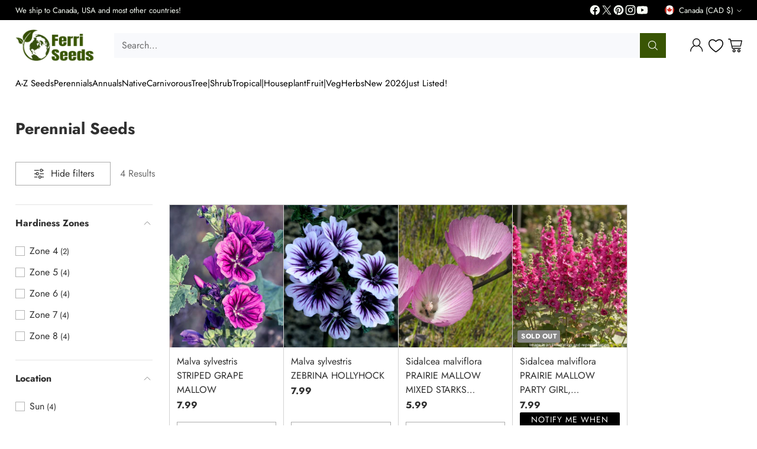

--- FILE ---
content_type: text/html; charset=utf-8
request_url: https://ferriseeds.com/collections/all-perennials-1/malva
body_size: 72101
content:
<!doctype html>

<!--
  ___                 ___           ___           ___
       /  /\                     /__/\         /  /\         /  /\
      /  /:/_                    \  \:\       /  /:/        /  /::\
     /  /:/ /\  ___     ___       \  \:\     /  /:/        /  /:/\:\
    /  /:/ /:/ /__/\   /  /\  ___  \  \:\   /  /:/  ___   /  /:/  \:\
   /__/:/ /:/  \  \:\ /  /:/ /__/\  \__\:\ /__/:/  /  /\ /__/:/ \__\:\
   \  \:\/:/    \  \:\  /:/  \  \:\ /  /:/ \  \:\ /  /:/ \  \:\ /  /:/
    \  \::/      \  \:\/:/    \  \:\  /:/   \  \:\  /:/   \  \:\  /:/
     \  \:\       \  \::/      \  \:\/:/     \  \:\/:/     \  \:\/:/
      \  \:\       \__\/        \  \::/       \  \::/       \  \::/
       \__\/                     \__\/         \__\/         \__\/

  --------------------------------------------------------------------
  #  Cornerstone v4.1.0
  #  Documentation: https://help.fluorescent.co/v/cornerstone
  #  Purchase: https://themes.shopify.com/themes/cornerstone/
  #  A product by Fluorescent: https://fluorescent.co/
  --------------------------------------------------------------------
-->

<html class="no-js" lang="en" style="--announcement-height: 1px;">
  <head>
    <meta charset="UTF-8">
    <meta http-equiv="X-UA-Compatible" content="IE=edge,chrome=1">
    <meta name="viewport" content="width=device-width,initial-scale=1">
    




  <meta name="description" content="Hardy perennial seeds from Canada, for North American gardens. See our huge selection of quality rare and hard-to-find seeds, including a large selection of native plants!">



    <link rel="canonical" href="https://ferriseeds.com/collections/all-perennials-1/malva">
    <link rel="preconnect" href="https://cdn.shopify.com" crossorigin><link rel="shortcut icon" href="//ferriseeds.com/cdn/shop/files/Logo_Oct_2024_EARTH_lEAVES_Just_earth_MORE_BLANK_BACKGROUND.png?crop=center&height=32&v=1729185175&width=32" type="image/png"><title>Hardy Perennial Seeds
&ndash; Tagged &quot;Malva&quot;&ndash; Ferri Seeds</title>

    





  
  




<meta property="og:url" content="https://ferriseeds.com/collections/all-perennials-1/malva">
<meta property="og:site_name" content="Ferri Seeds">
<meta property="og:type" content="website">
<meta property="og:title" content="Hardy Perennial Seeds">
<meta property="og:description" content="Hardy perennial seeds from Canada, for North American gardens. See our huge selection of quality rare and hard-to-find seeds, including a large selection of native plants!">
<meta property="og:image" content="http://ferriseeds.com/cdn/shop/collections/2_f8ead1eb-3f1d-491a-a454-68c86c7f6296.png?v=1763342936">
<meta property="og:image:secure_url" content="https://ferriseeds.com/cdn/shop/collections/2_f8ead1eb-3f1d-491a-a454-68c86c7f6296.png?v=1763342936">



<meta name="twitter:title" content="Hardy Perennial Seeds">
<meta name="twitter:description" content="Hardy perennial seeds from Canada, for North American gardens. See our huge selection of quality rare and hard-to-find seeds, including a large selection of native plants!">
<meta name="twitter:card" content="summary_large_image">
<meta name="twitter:image" content="https://ferriseeds.com/cdn/shop/collections/2_f8ead1eb-3f1d-491a-a454-68c86c7f6296.png?v=1763342936">
<meta name="twitter:image:width" content="480">
<meta name="twitter:image:height" content="480">


    <script>
  console.log('Cornerstone v4.1.0 by Fluorescent');

  document.documentElement.className = document.documentElement.className.replace('no-js', '');

  if (window.matchMedia(`(prefers-reduced-motion: reduce)`) === true || window.matchMedia(`(prefers-reduced-motion: reduce)`).matches === true) {
    document.documentElement.classList.add('prefers-reduced-motion');
  } else {
    document.documentElement.classList.add('do-anim');
  }

  window.theme = {
    version: 'v4.1.0',
    themeName: 'Cornerstone',
    moneyFormat: "{{ amount }}",
    coreData: {
      n: "Cornerstone",
      v: "v4.1.0",
    },
    strings: {
      name: "Ferri Seeds",
      accessibility: {
        play_video: "Play",
        pause_video: "Pause",
        range_lower: "Lower",
        range_upper: "Upper",
        carousel_select:  "Move carousel to slide {{ number }}"
      },
      product: {
        no_shipping_rates: "Shipping rate unavailable",
        country_placeholder: "Country\/Region",
        review: "Write a review"
      },
      products: {
        product: {
          unavailable: "Unavailable",
          unitPrice: "Unit price",
          unitPriceSeparator: "per",
          sku: "SKU"
        }
      },
      cart: {
        editCartNote: "Edit order notes",
        addCartNote: "Add order notes",
        quantityError: "You have the maximum number of this product in your cart"
      },
      pagination: {
        viewing: "You\u0026#39;re viewing {{ of }} of {{ total }}",
        products: "products",
        results: "results"
      }
    },
    routes: {
      root: "/",
      cart: {
        base: "/cart",
        add: "/cart/add",
        change: "/cart/change",
        update: "/cart/update",
        clear: "/cart/clear",
        // Manual routes until Shopify adds support
        shipping: "/cart/shipping_rates"
      },
      // Manual routes until Shopify adds support
      products: "/products",
      productRecommendations: "/recommendations/products",
      predictive_search_url: '/search/suggest',
      search_url: '/search'
    },
    icons: {
      chevron: "\u003cspan class=\"icon icon-chevron \" style=\"\"\u003e\n  \u003csvg viewBox=\"0 0 24 24\" fill=\"none\" xmlns=\"http:\/\/www.w3.org\/2000\/svg\"\u003e\u003cpath d=\"M1.875 7.438 12 17.563 22.125 7.438\" stroke=\"currentColor\" stroke-width=\"2\"\/\u003e\u003c\/svg\u003e\n\u003c\/span\u003e\n\n",
      close: "\u003cspan class=\"icon icon-close \" style=\"\"\u003e\n  \u003csvg viewBox=\"0 0 24 24\" fill=\"none\" xmlns=\"http:\/\/www.w3.org\/2000\/svg\"\u003e\u003cpath d=\"M2.66 1.34 2 .68.68 2l.66.66 1.32-1.32zm18.68 21.32.66.66L23.32 22l-.66-.66-1.32 1.32zm1.32-20 .66-.66L22 .68l-.66.66 1.32 1.32zM1.34 21.34.68 22 2 23.32l.66-.66-1.32-1.32zm0-18.68 10 10 1.32-1.32-10-10-1.32 1.32zm11.32 10 10-10-1.32-1.32-10 10 1.32 1.32zm-1.32-1.32-10 10 1.32 1.32 10-10-1.32-1.32zm0 1.32 10 10 1.32-1.32-10-10-1.32 1.32z\" fill=\"currentColor\"\/\u003e\u003c\/svg\u003e\n\u003c\/span\u003e\n\n",
      zoom: "\u003cspan class=\"icon icon-zoom \" style=\"\"\u003e\n  \u003csvg viewBox=\"0 0 24 24\" fill=\"none\" xmlns=\"http:\/\/www.w3.org\/2000\/svg\"\u003e\u003cpath d=\"M10.3,19.71c5.21,0,9.44-4.23,9.44-9.44S15.51,.83,10.3,.83,.86,5.05,.86,10.27s4.23,9.44,9.44,9.44Z\" fill=\"none\" stroke=\"currentColor\" stroke-linecap=\"round\" stroke-miterlimit=\"10\" stroke-width=\"1.63\"\/\u003e\n          \u003cpath d=\"M5.05,10.27H15.54\" fill=\"none\" stroke=\"currentColor\" stroke-miterlimit=\"10\" stroke-width=\"1.63\"\/\u003e\n          \u003cpath class=\"cross-up\" d=\"M10.3,5.02V15.51\" fill=\"none\" stroke=\"currentColor\" stroke-miterlimit=\"10\" stroke-width=\"1.63\"\/\u003e\n          \u003cpath d=\"M16.92,16.9l6.49,6.49\" fill=\"none\" stroke=\"currentColor\" stroke-miterlimit=\"10\" stroke-width=\"1.63\"\/\u003e\u003c\/svg\u003e\n\u003c\/span\u003e\n\n  \u003cspan class=\"zoom-icon__text zoom-in fs-body-75\"\u003eZoom in\u003c\/span\u003e\n  \u003cspan class=\"zoom-icon__text zoom-out fs-body-75\"\u003eZoom out\u003c\/span\u003e"
    }
  }

  window.theme.searchableFields = "product_type,title,variants.title";

  
</script>

    <style>
  @font-face {
  font-family: Jost;
  font-weight: 400;
  font-style: normal;
  font-display: swap;
  src: url("//ferriseeds.com/cdn/fonts/jost/jost_n4.d47a1b6347ce4a4c9f437608011273009d91f2b7.woff2") format("woff2"),
       url("//ferriseeds.com/cdn/fonts/jost/jost_n4.791c46290e672b3f85c3d1c651ef2efa3819eadd.woff") format("woff");
}

  @font-face {
  font-family: Jost;
  font-weight: 700;
  font-style: normal;
  font-display: swap;
  src: url("//ferriseeds.com/cdn/fonts/jost/jost_n7.921dc18c13fa0b0c94c5e2517ffe06139c3615a3.woff2") format("woff2"),
       url("//ferriseeds.com/cdn/fonts/jost/jost_n7.cbfc16c98c1e195f46c536e775e4e959c5f2f22b.woff") format("woff");
}

  
  @font-face {
  font-family: Jost;
  font-weight: 400;
  font-style: normal;
  font-display: swap;
  src: url("//ferriseeds.com/cdn/fonts/jost/jost_n4.d47a1b6347ce4a4c9f437608011273009d91f2b7.woff2") format("woff2"),
       url("//ferriseeds.com/cdn/fonts/jost/jost_n4.791c46290e672b3f85c3d1c651ef2efa3819eadd.woff") format("woff");
}

  @font-face {
  font-family: Jost;
  font-weight: 400;
  font-style: normal;
  font-display: swap;
  src: url("//ferriseeds.com/cdn/fonts/jost/jost_n4.d47a1b6347ce4a4c9f437608011273009d91f2b7.woff2") format("woff2"),
       url("//ferriseeds.com/cdn/fonts/jost/jost_n4.791c46290e672b3f85c3d1c651ef2efa3819eadd.woff") format("woff");
}

  @font-face {
  font-family: Jost;
  font-weight: 700;
  font-style: normal;
  font-display: swap;
  src: url("//ferriseeds.com/cdn/fonts/jost/jost_n7.921dc18c13fa0b0c94c5e2517ffe06139c3615a3.woff2") format("woff2"),
       url("//ferriseeds.com/cdn/fonts/jost/jost_n7.cbfc16c98c1e195f46c536e775e4e959c5f2f22b.woff") format("woff");
}

  @font-face {
  font-family: Jost;
  font-weight: 400;
  font-style: italic;
  font-display: swap;
  src: url("//ferriseeds.com/cdn/fonts/jost/jost_i4.b690098389649750ada222b9763d55796c5283a5.woff2") format("woff2"),
       url("//ferriseeds.com/cdn/fonts/jost/jost_i4.fd766415a47e50b9e391ae7ec04e2ae25e7e28b0.woff") format("woff");
}

  @font-face {
  font-family: Jost;
  font-weight: 700;
  font-style: italic;
  font-display: swap;
  src: url("//ferriseeds.com/cdn/fonts/jost/jost_i7.d8201b854e41e19d7ed9b1a31fe4fe71deea6d3f.woff2") format("woff2"),
       url("//ferriseeds.com/cdn/fonts/jost/jost_i7.eae515c34e26b6c853efddc3fc0c552e0de63757.woff") format("woff");
}


  :root {
    
    

    
    --color-text: #303030;

  --color-text-alpha-90: rgba(48, 48, 48, 0.9);
  --color-text-alpha-80: rgba(48, 48, 48, 0.8);
  --color-text-alpha-70: rgba(48, 48, 48, 0.7);
  --color-text-alpha-60: rgba(48, 48, 48, 0.6);
  --color-text-alpha-50: rgba(48, 48, 48, 0.5);
  --color-text-alpha-40: rgba(48, 48, 48, 0.4);
  --color-text-alpha-30: rgba(48, 48, 48, 0.3);
  --color-text-alpha-25: rgba(48, 48, 48, 0.25);
  --color-text-alpha-20: rgba(48, 48, 48, 0.2);
  --color-text-alpha-10: rgba(48, 48, 48, 0.1);
  --color-text-alpha-05: rgba(48, 48, 48, 0.05);
--color-text-link: #243185;
    --color-text-error: #D02F2E; 
    --color-text-success: #478947; 
    --color-background-success: rgba(71, 137, 71, 0.1); 
    --color-white: #FFFFFF;
    --color-black: #000000;

    --color-background: #ffffff;
    --color-background-alpha-80: rgba(255, 255, 255, 0.8);
    
    --color-background-semi-transparent-80: rgba(255, 255, 255, 0.8);
    --color-background-semi-transparent-90: rgba(255, 255, 255, 0.9);

    --color-background-transparent: rgba(255, 255, 255, 0);
    --color-border: #d2d2d2;
    --color-border-meta: rgba(210, 210, 210, 0.6);
    --color-overlay: rgba(0, 0, 0, 0.8);

    --color-accent: #000000;
    --color-accent-contrasting: #f8fde4;

    --color-background-meta: #f7f7f7;
    --color-background-meta-alpha: rgba(247, 247, 247, 0.6);
    --color-background-darker-meta: #eaeaea;
    --color-background-darker-meta-alpha: rgba(234, 234, 234, 0.6);
    --color-background-placeholder: #eaeaea;
    --color-background-placeholder-lighter: #f2f2f2;
    --color-foreground-placeholder: rgba(48, 48, 48, 0.4);

    
    --color-button-primary-text: #ffffff;
    --color-button-primary-text-alpha-30: rgba(255, 255, 255, 0.3);
    --color-button-primary-background: #395504;
    --color-button-primary-background-alpha: rgba(57, 85, 4, 0.6);
    --color-button-primary-background-darken-5: #293d03;
    --color-button-primary-background-hover: #223302;

    
    --color-button-secondary-text: #ffffff;
    --color-button-secondary-text-alpha-30: rgba(255, 255, 255, 0.3);
    --color-button-secondary-background: #80ac00;
    --color-button-secondary-background-alpha: rgba(128, 172, 0, 0.6);
    --color-button-secondary-background-darken-5: #6d9300;
    --color-button-secondary-background-hover: #658800;
    --color-border-button-secondary: #80ac00;

    
    --color-button-tertiary-text: var(--color-text);
    --color-button-tertiary-text-alpha-30: rgba(48, 48, 48, 0.3);
    --color-button-tertiary-text-disabled: var(--color-text-alpha-50);
    --color-button-tertiary-background: var(--color-background);
    --color-button-tertiary-background-darken-5: #f2f2f2;
    --color-border-button-tertiary: var(--color-text-alpha-40);
    --color-border-button-tertiary-hover: var(--color-text-alpha-80);
    --color-border-button-tertiary-disabled: var(--color-text-alpha-20);

    
    --color-background-button-fab: #303030;
    --color-foreground-button-fab: #f8fde4;
    --color-foreground-button-fab-alpha-05: rgba(248, 253, 228, 0.05);

    
    --divider-height: 1px;
    --divider-margin-top: 20px;
    --divider-margin-bottom: 20px;

    
    --color-border-input: rgba(68, 68, 68, 0.4);
    --color-text-input: #444444;
    --color-text-input-alpha-3: rgba(68, 68, 68, 0.03);
    --color-text-input-alpha-5: rgba(68, 68, 68, 0.05);
    --color-text-input-alpha-10: rgba(68, 68, 68, 0.1);
    --color-background-input: #ffffff;

    
      --color-border-input-popups-drawers: rgba(68, 68, 68, 0.4);
      --color-text-input-popups-drawers: #444444;
      --color-text-input-popups-drawers-alpha-5: rgba(68, 68, 68, 0.05);
      --color-text-input-popups-drawers-alpha-10: rgba(68, 68, 68, 0.1);
      --color-background-input-popups-drawers: #ffffff;
    

    
    --payment-terms-background-color: #f7f7f7;


    
    --color-background-sale-badge: #a30505;
    --color-text-sale-badge: #ffffff;
    --color-border-sale-badge: #a30505;
    --color-background-sold-badge: #888888;
    --color-text-sold-badge: #FFFFFF;
    --color-border-sold-badge: #888888;
    --color-background-new-badge: #26079c;
    --color-text-new-badge: #FFFFFF;
    --color-border-new-badge: #26079c;

    
    --color-text-header: #000000;
    --color-text-header-half-transparent: rgba(0, 0, 0, 0.5);
    --color-background-header: #ffffff;
    --color-background-header-transparent: rgba(255, 255, 255, 0);
    --color-shadow-header: rgba(0, 0, 0, 0.15);
    --color-background-cart-dot: #ffdc46;
    --color-text-cart-dot: #000000;
    --color-background-search-field: #f8f9fc;
    --color-border-search-field: #f8f9fc;
    --color-text-search-field: #303030;


    
    --color-text-main-menu: #000000;
    --color-background-main-menu: #ffffff;


    
    --color-background-footer: #000000;
    --color-text-footer: #FFFFFF;
    --color-text-footer-subdued: rgba(255, 255, 255, 0.7);


    
    --color-products-sale-price: #b40118;
    --color-products-sale-price-alpha-05: rgba(180, 1, 24, 0.05);
    --color-products-rating-star: #ffcb42;

    
    --color-products-stock-good: #395504;
    --color-products-stock-medium: #b40118;
    --color-products-stock-bad: #737373;

    
    --color-free-shipping-bar-below-full: #395504;
    --color-free-shipping-bar-full: #395504;

    
    --color-text-popups-drawers: #333333;
    --color-text-popups-drawers-alpha-03: rgba(51, 51, 51, 0.03);
    --color-text-popups-drawers-alpha-05: rgba(51, 51, 51, 0.05);
    --color-text-popups-drawers-alpha-10: rgba(51, 51, 51, 0.1);
    --color-text-popups-drawers-alpha-20: rgba(51, 51, 51, 0.2);
    --color-text-popups-drawers-alpha-30: rgba(51, 51, 51, 0.3);
    --color-text-popups-drawers-alpha-60: rgba(51, 51, 51, 0.6);
    --color-text-popups-drawers-alpha-80: rgba(51, 51, 51, 0.8);
    --color-text-popups-drawers-no-transparency-alpha-10: #ebebeb;
    --color-sale-price-popups-drawers: #b40118;
    --color-sale-price-popups-drawers-alpha-05: rgba(180, 1, 24, 0.05);
    --color-links-popups-drawers: #395504;
    --color-background-popups-drawers: #ffffff;
    --color-background-popups-drawers-alpha-0: rgba(255, 255, 255, 0);
    --color-background-popups-drawers-alt: #f4f4f4;
    --color-border-popups-drawers: rgba(51, 51, 51, 0.15);
    --color-border-popups-drawers-alt: #dbdbdb;

    

    

    
    --font-logo: Jost, sans-serif;
    --font-logo-weight: 400;
    --font-logo-style: normal;
    
    --logo-letter-spacing: 0.0em;

    --logo-font-size: 
clamp(1.5rem, 1.25rem + 0.8333vw, 1.875rem)
;

    
    --line-height-heading: 1.15;
    --line-height-subheading: 1.30;
    --font-heading: Jost, sans-serif;
    --font-heading-weight: 700;
    --font-heading-bold-weight: bold;
    --font-heading-style: normal;
    --font-heading-base-size: 32px;
    

    

    --font-size-heading-display-1: 
clamp(2.7rem, 2.5rem + 0.6667vw, 3.0rem)
;
    --font-size-heading-display-2: 
clamp(2.3994rem, 2.2217rem + 0.5924vw, 2.666rem)
;
    --font-size-heading-display-3: 
clamp(2.0999rem, 1.9444rem + 0.5184vw, 2.3332rem)
;
    --font-size-heading-1-base: 
clamp(1.8rem, 1.6667rem + 0.4444vw, 2.0rem)
;
    --font-size-heading-2-base: 
clamp(1.575rem, 1.4583rem + 0.3889vw, 1.75rem)
;
    --font-size-heading-3-base: 
clamp(1.395rem, 1.2917rem + 0.3444vw, 1.55rem)
;
    --font-size-heading-4-base: 
clamp(1.17rem, 1.0833rem + 0.2889vw, 1.3rem)
;
    --font-size-heading-5-base: 
clamp(0.99rem, 0.9167rem + 0.2444vw, 1.1rem)
;
    --font-size-heading-6-base: 
clamp(0.9rem, 0.8333rem + 0.2222vw, 1.0rem)
;

    
    --line-height-body: 1.5;
    --font-body: Jost, sans-serif;
    --font-body-weight: 400;
    --font-body-style: normal;
    --font-body-italic: italic;
    --font-body-bold-weight: 700;
    --font-body-base-size: 16px;

    

    --font-size-body-400: 
clamp(1.566rem, 1.4993rem + 0.2222vw, 1.666rem)
;
    --font-size-body-350: 
clamp(1.4617rem, 1.3995rem + 0.2073vw, 1.555rem)
;
    --font-size-body-300: 
clamp(1.3574rem, 1.2997rem + 0.1924vw, 1.444rem)
;
    --font-size-body-250: 
clamp(1.253rem, 1.1997rem + 0.1778vw, 1.333rem)
;
    --font-size-body-200: 
clamp(1.1487rem, 1.0998rem + 0.1629vw, 1.222rem)
;
    --font-size-body-150: 
clamp(1.0443rem, 0.9998rem + 0.1482vw, 1.111rem)
;
    --font-size-body-100: 
clamp(0.94rem, 0.9rem + 0.1333vw, 1.0rem)
;
    --font-size-body-75: 
clamp(0.8347rem, 0.7992rem + 0.1184vw, 0.888rem)
;
    --font-size-body-60: 
clamp(0.8222rem, 0.8222rem + 0.0vw, 0.8222rem)
;
    --font-size-body-50: 
clamp(0.777rem, 0.777rem + 0.0vw, 0.777rem)
;
    --font-size-body-25: 
clamp(0.722rem, 0.722rem + 0.0vw, 0.722rem)
;
    --font-size-body-20: 
clamp(0.666rem, 0.666rem + 0.0vw, 0.666rem)
;

    

    --font-size-navigation-base: 15px;

    
    
      --font-navigation: var(--font-body);

      --font-weight-navigation: var(--font-body-weight);
    

    

    

    --line-height-button: 1.4;

    
    
      --font-button-text-transform: uppercase;
      
      --font-size-button: 
clamp(0.8742rem, 0.837rem + 0.124vw, 0.93rem)
;
      --font-size-button-small: 
clamp(0.7763rem, 0.7433rem + 0.11vw, 0.8258rem)
;
      --font-size-button-x-small: 
clamp(0.7763rem, 0.7433rem + 0.11vw, 0.8258rem)
;
    

    
    --font-weight-text-button: var(--font-body-weight);

    
      --font-button: var(--font-heading);

      
      
        --font-weight-button: 700;;
      
    

    
    
      --font-button-letter-spacing: 0.04em;
    

    

    
    
      --font-product-listing-title: var(--font-body);
    

    
    
      --font-size-product-listing-title: 
clamp(0.94rem, 0.9rem + 0.1333vw, 1.0rem)
;
    

    

    
    
      --font-product-badge: var(--font-body);

      
      
        --font-weight-badge: var(--font-body-bold-weight);
      
    

    
    
      --font-product-badge-text-transform: uppercase;
      --font-size-product-badge: var(--font-size-body-25);

      
      --font-product-badge-letter-spacing: 0.04em;
    

    
    
      --font-product-price: var(--font-body);

      
      
        --font-weight-product-price: var(--font-body-bold-weight);
      
    
  }

  
  @supports not (font-size: clamp(10px, 3.3vw, 20px)) {
    :root {
      --logo-font-size: 
1.6875rem
;

      --font-size-heading-display-1: 
2.85rem
;
      --font-size-heading-display-2: 
2.5327rem
;
      --font-size-heading-display-3: 
2.2165rem
;
      --font-size-heading-1-base: 
1.9rem
;
      --font-size-heading-2-base: 
1.6625rem
;
      --font-size-heading-3-base: 
1.4725rem
;
      --font-size-heading-4-base: 
1.235rem
;
      --font-size-heading-5-base: 
1.045rem
;
      --font-size-heading-6-base: 
0.95rem
;

      --font-size-body-400: 
1.616rem
;
      --font-size-body-350: 
1.5084rem
;
      --font-size-body-300: 
1.4007rem
;
      --font-size-body-250: 
1.293rem
;
      --font-size-body-200: 
1.1853rem
;
      --font-size-body-150: 
1.0777rem
;
      --font-size-body-100: 
0.97rem
;
      --font-size-body-75: 
0.8614rem
;
      --font-size-body-60: 
0.8222rem
;
      --font-size-body-50: 
0.777rem
;
      --font-size-body-25: 
0.722rem
;
      --font-size-body-20: 
0.666rem
;

    
      --font-size-button: 
0.9021rem
;
      --font-size-button-small: 
0.8011rem
;
      --font-size-button-x-small: 
0.8011rem
;
    

    
      --font-size-product-listing-title: 
0.97rem
;
    
    }
  }

  
  .product-badge[data-handle="buy-1-get-1-free"] .product-badge__inner{color: #ffffff; background-color: #ed721f; border-color: #ed721f;}.product-badge[data-handle="live-plant"] .product-badge__inner{color: #ffffff; background-color: #98ac00; border-color: #98ac00;}.product-badge[data-handle="pre-order"] .product-badge__inner{color: #ffffff; background-color: #89054c; border-color: #89054c;}</style>

    <script>
  flu = window.flu || {};
  flu.chunks = {
    photoswipe: "//ferriseeds.com/cdn/shop/t/30/assets/photoswipe-chunk.js?v=17330699505520629161762441936",
    nouislider: "//ferriseeds.com/cdn/shop/t/30/assets/nouislider-chunk.js?v=131351027671466727271762441936",
    polyfillInert: "//ferriseeds.com/cdn/shop/t/30/assets/polyfill-inert-chunk.js?v=9775187524458939151762441936",
    polyfillResizeObserver: "//ferriseeds.com/cdn/shop/t/30/assets/polyfill-resize-observer-chunk.js?v=49253094118087005231762441936",
  };
</script>





  <script type="module" src="//ferriseeds.com/cdn/shop/t/30/assets/theme.min.js?v=19491240555684627231762441936"></script>










<meta name="viewport" content="width=device-width,initial-scale=1">
<script defer>
  var defineVH = function () {
    document.documentElement.style.setProperty('--vh', window.innerHeight * 0.01 + 'px');
  };
  window.addEventListener('resize', defineVH);
  window.addEventListener('orientationchange', defineVH);
  defineVH();
</script>

<link href="//ferriseeds.com/cdn/shop/t/30/assets/theme.css?v=47114887412109186881762837441" rel="stylesheet" type="text/css" media="all" />



<script>window.performance && window.performance.mark && window.performance.mark('shopify.content_for_header.start');</script><meta name="facebook-domain-verification" content="wpuenc72f9bea32dq26arygh2479gp">
<meta name="google-site-verification" content="yRJOMOha_S5QvgwFD9oUWpkr6h8ES4KRtAAqL7syu6Y">
<meta id="shopify-digital-wallet" name="shopify-digital-wallet" content="/53660090568/digital_wallets/dialog">
<meta name="shopify-checkout-api-token" content="b841348d14079f72b888ba013364e6c8">
<meta id="in-context-paypal-metadata" data-shop-id="53660090568" data-venmo-supported="false" data-environment="production" data-locale="en_US" data-paypal-v4="true" data-currency="CAD">
<link rel="alternate" type="application/atom+xml" title="Feed" href="/collections/all-perennials-1/malva.atom" />
<link rel="alternate" type="application/json+oembed" href="https://ferriseeds.com/collections/all-perennials-1/malva.oembed">
<script async="async" src="/checkouts/internal/preloads.js?locale=en-CA"></script>
<link rel="preconnect" href="https://shop.app" crossorigin="anonymous">
<script async="async" src="https://shop.app/checkouts/internal/preloads.js?locale=en-CA&shop_id=53660090568" crossorigin="anonymous"></script>
<script id="shopify-features" type="application/json">{"accessToken":"b841348d14079f72b888ba013364e6c8","betas":["rich-media-storefront-analytics"],"domain":"ferriseeds.com","predictiveSearch":true,"shopId":53660090568,"locale":"en"}</script>
<script>var Shopify = Shopify || {};
Shopify.shop = "true-source-seed.myshopify.com";
Shopify.locale = "en";
Shopify.currency = {"active":"CAD","rate":"1.0"};
Shopify.country = "CA";
Shopify.theme = {"name":"NOVEMBER 6","id":142293663944,"schema_name":"Cornerstone","schema_version":"4.1.0","theme_store_id":2348,"role":"main"};
Shopify.theme.handle = "null";
Shopify.theme.style = {"id":null,"handle":null};
Shopify.cdnHost = "ferriseeds.com/cdn";
Shopify.routes = Shopify.routes || {};
Shopify.routes.root = "/";</script>
<script type="module">!function(o){(o.Shopify=o.Shopify||{}).modules=!0}(window);</script>
<script>!function(o){function n(){var o=[];function n(){o.push(Array.prototype.slice.apply(arguments))}return n.q=o,n}var t=o.Shopify=o.Shopify||{};t.loadFeatures=n(),t.autoloadFeatures=n()}(window);</script>
<script>
  window.ShopifyPay = window.ShopifyPay || {};
  window.ShopifyPay.apiHost = "shop.app\/pay";
  window.ShopifyPay.redirectState = null;
</script>
<script id="shop-js-analytics" type="application/json">{"pageType":"collection"}</script>
<script defer="defer" async type="module" src="//ferriseeds.com/cdn/shopifycloud/shop-js/modules/v2/client.init-shop-cart-sync_BN7fPSNr.en.esm.js"></script>
<script defer="defer" async type="module" src="//ferriseeds.com/cdn/shopifycloud/shop-js/modules/v2/chunk.common_Cbph3Kss.esm.js"></script>
<script defer="defer" async type="module" src="//ferriseeds.com/cdn/shopifycloud/shop-js/modules/v2/chunk.modal_DKumMAJ1.esm.js"></script>
<script type="module">
  await import("//ferriseeds.com/cdn/shopifycloud/shop-js/modules/v2/client.init-shop-cart-sync_BN7fPSNr.en.esm.js");
await import("//ferriseeds.com/cdn/shopifycloud/shop-js/modules/v2/chunk.common_Cbph3Kss.esm.js");
await import("//ferriseeds.com/cdn/shopifycloud/shop-js/modules/v2/chunk.modal_DKumMAJ1.esm.js");

  window.Shopify.SignInWithShop?.initShopCartSync?.({"fedCMEnabled":true,"windoidEnabled":true});

</script>
<script>
  window.Shopify = window.Shopify || {};
  if (!window.Shopify.featureAssets) window.Shopify.featureAssets = {};
  window.Shopify.featureAssets['shop-js'] = {"shop-cart-sync":["modules/v2/client.shop-cart-sync_CJVUk8Jm.en.esm.js","modules/v2/chunk.common_Cbph3Kss.esm.js","modules/v2/chunk.modal_DKumMAJ1.esm.js"],"init-fed-cm":["modules/v2/client.init-fed-cm_7Fvt41F4.en.esm.js","modules/v2/chunk.common_Cbph3Kss.esm.js","modules/v2/chunk.modal_DKumMAJ1.esm.js"],"init-shop-email-lookup-coordinator":["modules/v2/client.init-shop-email-lookup-coordinator_Cc088_bR.en.esm.js","modules/v2/chunk.common_Cbph3Kss.esm.js","modules/v2/chunk.modal_DKumMAJ1.esm.js"],"init-windoid":["modules/v2/client.init-windoid_hPopwJRj.en.esm.js","modules/v2/chunk.common_Cbph3Kss.esm.js","modules/v2/chunk.modal_DKumMAJ1.esm.js"],"shop-button":["modules/v2/client.shop-button_B0jaPSNF.en.esm.js","modules/v2/chunk.common_Cbph3Kss.esm.js","modules/v2/chunk.modal_DKumMAJ1.esm.js"],"shop-cash-offers":["modules/v2/client.shop-cash-offers_DPIskqss.en.esm.js","modules/v2/chunk.common_Cbph3Kss.esm.js","modules/v2/chunk.modal_DKumMAJ1.esm.js"],"shop-toast-manager":["modules/v2/client.shop-toast-manager_CK7RT69O.en.esm.js","modules/v2/chunk.common_Cbph3Kss.esm.js","modules/v2/chunk.modal_DKumMAJ1.esm.js"],"init-shop-cart-sync":["modules/v2/client.init-shop-cart-sync_BN7fPSNr.en.esm.js","modules/v2/chunk.common_Cbph3Kss.esm.js","modules/v2/chunk.modal_DKumMAJ1.esm.js"],"init-customer-accounts-sign-up":["modules/v2/client.init-customer-accounts-sign-up_CfPf4CXf.en.esm.js","modules/v2/client.shop-login-button_DeIztwXF.en.esm.js","modules/v2/chunk.common_Cbph3Kss.esm.js","modules/v2/chunk.modal_DKumMAJ1.esm.js"],"pay-button":["modules/v2/client.pay-button_CgIwFSYN.en.esm.js","modules/v2/chunk.common_Cbph3Kss.esm.js","modules/v2/chunk.modal_DKumMAJ1.esm.js"],"init-customer-accounts":["modules/v2/client.init-customer-accounts_DQ3x16JI.en.esm.js","modules/v2/client.shop-login-button_DeIztwXF.en.esm.js","modules/v2/chunk.common_Cbph3Kss.esm.js","modules/v2/chunk.modal_DKumMAJ1.esm.js"],"avatar":["modules/v2/client.avatar_BTnouDA3.en.esm.js"],"init-shop-for-new-customer-accounts":["modules/v2/client.init-shop-for-new-customer-accounts_CsZy_esa.en.esm.js","modules/v2/client.shop-login-button_DeIztwXF.en.esm.js","modules/v2/chunk.common_Cbph3Kss.esm.js","modules/v2/chunk.modal_DKumMAJ1.esm.js"],"shop-follow-button":["modules/v2/client.shop-follow-button_BRMJjgGd.en.esm.js","modules/v2/chunk.common_Cbph3Kss.esm.js","modules/v2/chunk.modal_DKumMAJ1.esm.js"],"checkout-modal":["modules/v2/client.checkout-modal_B9Drz_yf.en.esm.js","modules/v2/chunk.common_Cbph3Kss.esm.js","modules/v2/chunk.modal_DKumMAJ1.esm.js"],"shop-login-button":["modules/v2/client.shop-login-button_DeIztwXF.en.esm.js","modules/v2/chunk.common_Cbph3Kss.esm.js","modules/v2/chunk.modal_DKumMAJ1.esm.js"],"lead-capture":["modules/v2/client.lead-capture_DXYzFM3R.en.esm.js","modules/v2/chunk.common_Cbph3Kss.esm.js","modules/v2/chunk.modal_DKumMAJ1.esm.js"],"shop-login":["modules/v2/client.shop-login_CA5pJqmO.en.esm.js","modules/v2/chunk.common_Cbph3Kss.esm.js","modules/v2/chunk.modal_DKumMAJ1.esm.js"],"payment-terms":["modules/v2/client.payment-terms_BxzfvcZJ.en.esm.js","modules/v2/chunk.common_Cbph3Kss.esm.js","modules/v2/chunk.modal_DKumMAJ1.esm.js"]};
</script>
<script id="__st">var __st={"a":53660090568,"offset":-18000,"reqid":"0d9a6d65-717a-473d-869e-9c3e3137a5a7-1770115378","pageurl":"ferriseeds.com\/collections\/all-perennials-1\/malva","u":"063868bac474","p":"collection","rtyp":"collection","rid":250792706248};</script>
<script>window.ShopifyPaypalV4VisibilityTracking = true;</script>
<script id="captcha-bootstrap">!function(){'use strict';const t='contact',e='account',n='new_comment',o=[[t,t],['blogs',n],['comments',n],[t,'customer']],c=[[e,'customer_login'],[e,'guest_login'],[e,'recover_customer_password'],[e,'create_customer']],r=t=>t.map((([t,e])=>`form[action*='/${t}']:not([data-nocaptcha='true']) input[name='form_type'][value='${e}']`)).join(','),a=t=>()=>t?[...document.querySelectorAll(t)].map((t=>t.form)):[];function s(){const t=[...o],e=r(t);return a(e)}const i='password',u='form_key',d=['recaptcha-v3-token','g-recaptcha-response','h-captcha-response',i],f=()=>{try{return window.sessionStorage}catch{return}},m='__shopify_v',_=t=>t.elements[u];function p(t,e,n=!1){try{const o=window.sessionStorage,c=JSON.parse(o.getItem(e)),{data:r}=function(t){const{data:e,action:n}=t;return t[m]||n?{data:e,action:n}:{data:t,action:n}}(c);for(const[e,n]of Object.entries(r))t.elements[e]&&(t.elements[e].value=n);n&&o.removeItem(e)}catch(o){console.error('form repopulation failed',{error:o})}}const l='form_type',E='cptcha';function T(t){t.dataset[E]=!0}const w=window,h=w.document,L='Shopify',v='ce_forms',y='captcha';let A=!1;((t,e)=>{const n=(g='f06e6c50-85a8-45c8-87d0-21a2b65856fe',I='https://cdn.shopify.com/shopifycloud/storefront-forms-hcaptcha/ce_storefront_forms_captcha_hcaptcha.v1.5.2.iife.js',D={infoText:'Protected by hCaptcha',privacyText:'Privacy',termsText:'Terms'},(t,e,n)=>{const o=w[L][v],c=o.bindForm;if(c)return c(t,g,e,D).then(n);var r;o.q.push([[t,g,e,D],n]),r=I,A||(h.body.append(Object.assign(h.createElement('script'),{id:'captcha-provider',async:!0,src:r})),A=!0)});var g,I,D;w[L]=w[L]||{},w[L][v]=w[L][v]||{},w[L][v].q=[],w[L][y]=w[L][y]||{},w[L][y].protect=function(t,e){n(t,void 0,e),T(t)},Object.freeze(w[L][y]),function(t,e,n,w,h,L){const[v,y,A,g]=function(t,e,n){const i=e?o:[],u=t?c:[],d=[...i,...u],f=r(d),m=r(i),_=r(d.filter((([t,e])=>n.includes(e))));return[a(f),a(m),a(_),s()]}(w,h,L),I=t=>{const e=t.target;return e instanceof HTMLFormElement?e:e&&e.form},D=t=>v().includes(t);t.addEventListener('submit',(t=>{const e=I(t);if(!e)return;const n=D(e)&&!e.dataset.hcaptchaBound&&!e.dataset.recaptchaBound,o=_(e),c=g().includes(e)&&(!o||!o.value);(n||c)&&t.preventDefault(),c&&!n&&(function(t){try{if(!f())return;!function(t){const e=f();if(!e)return;const n=_(t);if(!n)return;const o=n.value;o&&e.removeItem(o)}(t);const e=Array.from(Array(32),(()=>Math.random().toString(36)[2])).join('');!function(t,e){_(t)||t.append(Object.assign(document.createElement('input'),{type:'hidden',name:u})),t.elements[u].value=e}(t,e),function(t,e){const n=f();if(!n)return;const o=[...t.querySelectorAll(`input[type='${i}']`)].map((({name:t})=>t)),c=[...d,...o],r={};for(const[a,s]of new FormData(t).entries())c.includes(a)||(r[a]=s);n.setItem(e,JSON.stringify({[m]:1,action:t.action,data:r}))}(t,e)}catch(e){console.error('failed to persist form',e)}}(e),e.submit())}));const S=(t,e)=>{t&&!t.dataset[E]&&(n(t,e.some((e=>e===t))),T(t))};for(const o of['focusin','change'])t.addEventListener(o,(t=>{const e=I(t);D(e)&&S(e,y())}));const B=e.get('form_key'),M=e.get(l),P=B&&M;t.addEventListener('DOMContentLoaded',(()=>{const t=y();if(P)for(const e of t)e.elements[l].value===M&&p(e,B);[...new Set([...A(),...v().filter((t=>'true'===t.dataset.shopifyCaptcha))])].forEach((e=>S(e,t)))}))}(h,new URLSearchParams(w.location.search),n,t,e,['guest_login'])})(!0,!0)}();</script>
<script integrity="sha256-4kQ18oKyAcykRKYeNunJcIwy7WH5gtpwJnB7kiuLZ1E=" data-source-attribution="shopify.loadfeatures" defer="defer" src="//ferriseeds.com/cdn/shopifycloud/storefront/assets/storefront/load_feature-a0a9edcb.js" crossorigin="anonymous"></script>
<script crossorigin="anonymous" defer="defer" src="//ferriseeds.com/cdn/shopifycloud/storefront/assets/shopify_pay/storefront-65b4c6d7.js?v=20250812"></script>
<script data-source-attribution="shopify.dynamic_checkout.dynamic.init">var Shopify=Shopify||{};Shopify.PaymentButton=Shopify.PaymentButton||{isStorefrontPortableWallets:!0,init:function(){window.Shopify.PaymentButton.init=function(){};var t=document.createElement("script");t.src="https://ferriseeds.com/cdn/shopifycloud/portable-wallets/latest/portable-wallets.en.js",t.type="module",document.head.appendChild(t)}};
</script>
<script data-source-attribution="shopify.dynamic_checkout.buyer_consent">
  function portableWalletsHideBuyerConsent(e){var t=document.getElementById("shopify-buyer-consent"),n=document.getElementById("shopify-subscription-policy-button");t&&n&&(t.classList.add("hidden"),t.setAttribute("aria-hidden","true"),n.removeEventListener("click",e))}function portableWalletsShowBuyerConsent(e){var t=document.getElementById("shopify-buyer-consent"),n=document.getElementById("shopify-subscription-policy-button");t&&n&&(t.classList.remove("hidden"),t.removeAttribute("aria-hidden"),n.addEventListener("click",e))}window.Shopify?.PaymentButton&&(window.Shopify.PaymentButton.hideBuyerConsent=portableWalletsHideBuyerConsent,window.Shopify.PaymentButton.showBuyerConsent=portableWalletsShowBuyerConsent);
</script>
<script data-source-attribution="shopify.dynamic_checkout.cart.bootstrap">document.addEventListener("DOMContentLoaded",(function(){function t(){return document.querySelector("shopify-accelerated-checkout-cart, shopify-accelerated-checkout")}if(t())Shopify.PaymentButton.init();else{new MutationObserver((function(e,n){t()&&(Shopify.PaymentButton.init(),n.disconnect())})).observe(document.body,{childList:!0,subtree:!0})}}));
</script>
<link id="shopify-accelerated-checkout-styles" rel="stylesheet" media="screen" href="https://ferriseeds.com/cdn/shopifycloud/portable-wallets/latest/accelerated-checkout-backwards-compat.css" crossorigin="anonymous">
<style id="shopify-accelerated-checkout-cart">
        #shopify-buyer-consent {
  margin-top: 1em;
  display: inline-block;
  width: 100%;
}

#shopify-buyer-consent.hidden {
  display: none;
}

#shopify-subscription-policy-button {
  background: none;
  border: none;
  padding: 0;
  text-decoration: underline;
  font-size: inherit;
  cursor: pointer;
}

#shopify-subscription-policy-button::before {
  box-shadow: none;
}

      </style>

<script>window.performance && window.performance.mark && window.performance.mark('shopify.content_for_header.end');</script>
  <!-- BEGIN app block: shopify://apps/helpy-store-protection/blocks/app-embed/89bd17bc-2181-4ab4-b9c4-cb0d9ec73eee --><!-- BEGIN app snippet: anticopyapp -->

<script id="helpy-anticopy-snippets">
  
    
      window.helpyanticopy = {"_id":"68efaaf16b8580ffecb987f0","shopUrl":"true-source-seed.myshopify.com","option":"pop","customeMsg":{"title":"402","message":""},"redirectUrl":"https:\/\/apps.shopify.com\/store-shield","showAlert":false,"showBrand":false,"userId":"68efaaca6597f997d368309f","laptop":{"proText":true,"proImages":true,"disRightClick":false,"disShortCuts":true,"proSaveimg":true,"proVideoimg":false,"proInspect":false},"isSpyActivate":false,"mobile":{"proText":false,"proImages":false,"disRightClick":false},"adminLink":"","isLog":false,"shopName":"","isVpnBlock":false,"countryData":["CN","TW","FR","ZA","PF","IL","PH","RU","SG","VE","CL","BR","EC","AR","BO","CO","GY","PY","PE","GF"],"customLegalMsg":"","blockIp":false,"blockIpAdd":[],"whiteListIpAdd":[],"isPremiumUser":false,"createdAt":"2025-10-15T14:08:49.075Z","updatedAt":"2026-01-04T14:59:16.059Z","__v":0};
    
  
</script><!-- END app snippet -->





<!-- END app block --><script src="https://cdn.shopify.com/extensions/019b358c-c2d0-751b-8318-0761c8995f28/disable-copy-pastte-country-87/assets/anticopy.js" type="text/javascript" defer="defer"></script>
<link href="https://monorail-edge.shopifysvc.com" rel="dns-prefetch">
<script>(function(){if ("sendBeacon" in navigator && "performance" in window) {try {var session_token_from_headers = performance.getEntriesByType('navigation')[0].serverTiming.find(x => x.name == '_s').description;} catch {var session_token_from_headers = undefined;}var session_cookie_matches = document.cookie.match(/_shopify_s=([^;]*)/);var session_token_from_cookie = session_cookie_matches && session_cookie_matches.length === 2 ? session_cookie_matches[1] : "";var session_token = session_token_from_headers || session_token_from_cookie || "";function handle_abandonment_event(e) {var entries = performance.getEntries().filter(function(entry) {return /monorail-edge.shopifysvc.com/.test(entry.name);});if (!window.abandonment_tracked && entries.length === 0) {window.abandonment_tracked = true;var currentMs = Date.now();var navigation_start = performance.timing.navigationStart;var payload = {shop_id: 53660090568,url: window.location.href,navigation_start,duration: currentMs - navigation_start,session_token,page_type: "collection"};window.navigator.sendBeacon("https://monorail-edge.shopifysvc.com/v1/produce", JSON.stringify({schema_id: "online_store_buyer_site_abandonment/1.1",payload: payload,metadata: {event_created_at_ms: currentMs,event_sent_at_ms: currentMs}}));}}window.addEventListener('pagehide', handle_abandonment_event);}}());</script>
<script id="web-pixels-manager-setup">(function e(e,d,r,n,o){if(void 0===o&&(o={}),!Boolean(null===(a=null===(i=window.Shopify)||void 0===i?void 0:i.analytics)||void 0===a?void 0:a.replayQueue)){var i,a;window.Shopify=window.Shopify||{};var t=window.Shopify;t.analytics=t.analytics||{};var s=t.analytics;s.replayQueue=[],s.publish=function(e,d,r){return s.replayQueue.push([e,d,r]),!0};try{self.performance.mark("wpm:start")}catch(e){}var l=function(){var e={modern:/Edge?\/(1{2}[4-9]|1[2-9]\d|[2-9]\d{2}|\d{4,})\.\d+(\.\d+|)|Firefox\/(1{2}[4-9]|1[2-9]\d|[2-9]\d{2}|\d{4,})\.\d+(\.\d+|)|Chrom(ium|e)\/(9{2}|\d{3,})\.\d+(\.\d+|)|(Maci|X1{2}).+ Version\/(15\.\d+|(1[6-9]|[2-9]\d|\d{3,})\.\d+)([,.]\d+|)( \(\w+\)|)( Mobile\/\w+|) Safari\/|Chrome.+OPR\/(9{2}|\d{3,})\.\d+\.\d+|(CPU[ +]OS|iPhone[ +]OS|CPU[ +]iPhone|CPU IPhone OS|CPU iPad OS)[ +]+(15[._]\d+|(1[6-9]|[2-9]\d|\d{3,})[._]\d+)([._]\d+|)|Android:?[ /-](13[3-9]|1[4-9]\d|[2-9]\d{2}|\d{4,})(\.\d+|)(\.\d+|)|Android.+Firefox\/(13[5-9]|1[4-9]\d|[2-9]\d{2}|\d{4,})\.\d+(\.\d+|)|Android.+Chrom(ium|e)\/(13[3-9]|1[4-9]\d|[2-9]\d{2}|\d{4,})\.\d+(\.\d+|)|SamsungBrowser\/([2-9]\d|\d{3,})\.\d+/,legacy:/Edge?\/(1[6-9]|[2-9]\d|\d{3,})\.\d+(\.\d+|)|Firefox\/(5[4-9]|[6-9]\d|\d{3,})\.\d+(\.\d+|)|Chrom(ium|e)\/(5[1-9]|[6-9]\d|\d{3,})\.\d+(\.\d+|)([\d.]+$|.*Safari\/(?![\d.]+ Edge\/[\d.]+$))|(Maci|X1{2}).+ Version\/(10\.\d+|(1[1-9]|[2-9]\d|\d{3,})\.\d+)([,.]\d+|)( \(\w+\)|)( Mobile\/\w+|) Safari\/|Chrome.+OPR\/(3[89]|[4-9]\d|\d{3,})\.\d+\.\d+|(CPU[ +]OS|iPhone[ +]OS|CPU[ +]iPhone|CPU IPhone OS|CPU iPad OS)[ +]+(10[._]\d+|(1[1-9]|[2-9]\d|\d{3,})[._]\d+)([._]\d+|)|Android:?[ /-](13[3-9]|1[4-9]\d|[2-9]\d{2}|\d{4,})(\.\d+|)(\.\d+|)|Mobile Safari.+OPR\/([89]\d|\d{3,})\.\d+\.\d+|Android.+Firefox\/(13[5-9]|1[4-9]\d|[2-9]\d{2}|\d{4,})\.\d+(\.\d+|)|Android.+Chrom(ium|e)\/(13[3-9]|1[4-9]\d|[2-9]\d{2}|\d{4,})\.\d+(\.\d+|)|Android.+(UC? ?Browser|UCWEB|U3)[ /]?(15\.([5-9]|\d{2,})|(1[6-9]|[2-9]\d|\d{3,})\.\d+)\.\d+|SamsungBrowser\/(5\.\d+|([6-9]|\d{2,})\.\d+)|Android.+MQ{2}Browser\/(14(\.(9|\d{2,})|)|(1[5-9]|[2-9]\d|\d{3,})(\.\d+|))(\.\d+|)|K[Aa][Ii]OS\/(3\.\d+|([4-9]|\d{2,})\.\d+)(\.\d+|)/},d=e.modern,r=e.legacy,n=navigator.userAgent;return n.match(d)?"modern":n.match(r)?"legacy":"unknown"}(),u="modern"===l?"modern":"legacy",c=(null!=n?n:{modern:"",legacy:""})[u],f=function(e){return[e.baseUrl,"/wpm","/b",e.hashVersion,"modern"===e.buildTarget?"m":"l",".js"].join("")}({baseUrl:d,hashVersion:r,buildTarget:u}),m=function(e){var d=e.version,r=e.bundleTarget,n=e.surface,o=e.pageUrl,i=e.monorailEndpoint;return{emit:function(e){var a=e.status,t=e.errorMsg,s=(new Date).getTime(),l=JSON.stringify({metadata:{event_sent_at_ms:s},events:[{schema_id:"web_pixels_manager_load/3.1",payload:{version:d,bundle_target:r,page_url:o,status:a,surface:n,error_msg:t},metadata:{event_created_at_ms:s}}]});if(!i)return console&&console.warn&&console.warn("[Web Pixels Manager] No Monorail endpoint provided, skipping logging."),!1;try{return self.navigator.sendBeacon.bind(self.navigator)(i,l)}catch(e){}var u=new XMLHttpRequest;try{return u.open("POST",i,!0),u.setRequestHeader("Content-Type","text/plain"),u.send(l),!0}catch(e){return console&&console.warn&&console.warn("[Web Pixels Manager] Got an unhandled error while logging to Monorail."),!1}}}}({version:r,bundleTarget:l,surface:e.surface,pageUrl:self.location.href,monorailEndpoint:e.monorailEndpoint});try{o.browserTarget=l,function(e){var d=e.src,r=e.async,n=void 0===r||r,o=e.onload,i=e.onerror,a=e.sri,t=e.scriptDataAttributes,s=void 0===t?{}:t,l=document.createElement("script"),u=document.querySelector("head"),c=document.querySelector("body");if(l.async=n,l.src=d,a&&(l.integrity=a,l.crossOrigin="anonymous"),s)for(var f in s)if(Object.prototype.hasOwnProperty.call(s,f))try{l.dataset[f]=s[f]}catch(e){}if(o&&l.addEventListener("load",o),i&&l.addEventListener("error",i),u)u.appendChild(l);else{if(!c)throw new Error("Did not find a head or body element to append the script");c.appendChild(l)}}({src:f,async:!0,onload:function(){if(!function(){var e,d;return Boolean(null===(d=null===(e=window.Shopify)||void 0===e?void 0:e.analytics)||void 0===d?void 0:d.initialized)}()){var d=window.webPixelsManager.init(e)||void 0;if(d){var r=window.Shopify.analytics;r.replayQueue.forEach((function(e){var r=e[0],n=e[1],o=e[2];d.publishCustomEvent(r,n,o)})),r.replayQueue=[],r.publish=d.publishCustomEvent,r.visitor=d.visitor,r.initialized=!0}}},onerror:function(){return m.emit({status:"failed",errorMsg:"".concat(f," has failed to load")})},sri:function(e){var d=/^sha384-[A-Za-z0-9+/=]+$/;return"string"==typeof e&&d.test(e)}(c)?c:"",scriptDataAttributes:o}),m.emit({status:"loading"})}catch(e){m.emit({status:"failed",errorMsg:(null==e?void 0:e.message)||"Unknown error"})}}})({shopId: 53660090568,storefrontBaseUrl: "https://ferriseeds.com",extensionsBaseUrl: "https://extensions.shopifycdn.com/cdn/shopifycloud/web-pixels-manager",monorailEndpoint: "https://monorail-edge.shopifysvc.com/unstable/produce_batch",surface: "storefront-renderer",enabledBetaFlags: ["2dca8a86"],webPixelsConfigList: [{"id":"543129800","configuration":"{\"config\":\"{\\\"pixel_id\\\":\\\"GT-TWTT8XJ\\\",\\\"target_country\\\":\\\"CA\\\",\\\"gtag_events\\\":[{\\\"type\\\":\\\"purchase\\\",\\\"action_label\\\":\\\"MC-X20259W1BQ\\\"},{\\\"type\\\":\\\"page_view\\\",\\\"action_label\\\":\\\"MC-X20259W1BQ\\\"},{\\\"type\\\":\\\"view_item\\\",\\\"action_label\\\":\\\"MC-X20259W1BQ\\\"}],\\\"enable_monitoring_mode\\\":false}\"}","eventPayloadVersion":"v1","runtimeContext":"OPEN","scriptVersion":"b2a88bafab3e21179ed38636efcd8a93","type":"APP","apiClientId":1780363,"privacyPurposes":[],"dataSharingAdjustments":{"protectedCustomerApprovalScopes":["read_customer_address","read_customer_email","read_customer_name","read_customer_personal_data","read_customer_phone"]}},{"id":"208863432","configuration":"{\"pixel_id\":\"437017727850289\",\"pixel_type\":\"facebook_pixel\",\"metaapp_system_user_token\":\"-\"}","eventPayloadVersion":"v1","runtimeContext":"OPEN","scriptVersion":"ca16bc87fe92b6042fbaa3acc2fbdaa6","type":"APP","apiClientId":2329312,"privacyPurposes":["ANALYTICS","MARKETING","SALE_OF_DATA"],"dataSharingAdjustments":{"protectedCustomerApprovalScopes":["read_customer_address","read_customer_email","read_customer_name","read_customer_personal_data","read_customer_phone"]}},{"id":"shopify-app-pixel","configuration":"{}","eventPayloadVersion":"v1","runtimeContext":"STRICT","scriptVersion":"0450","apiClientId":"shopify-pixel","type":"APP","privacyPurposes":["ANALYTICS","MARKETING"]},{"id":"shopify-custom-pixel","eventPayloadVersion":"v1","runtimeContext":"LAX","scriptVersion":"0450","apiClientId":"shopify-pixel","type":"CUSTOM","privacyPurposes":["ANALYTICS","MARKETING"]}],isMerchantRequest: false,initData: {"shop":{"name":"Ferri Seeds","paymentSettings":{"currencyCode":"CAD"},"myshopifyDomain":"true-source-seed.myshopify.com","countryCode":"CA","storefrontUrl":"https:\/\/ferriseeds.com"},"customer":null,"cart":null,"checkout":null,"productVariants":[],"purchasingCompany":null},},"https://ferriseeds.com/cdn","3918e4e0wbf3ac3cepc5707306mb02b36c6",{"modern":"","legacy":""},{"shopId":"53660090568","storefrontBaseUrl":"https:\/\/ferriseeds.com","extensionBaseUrl":"https:\/\/extensions.shopifycdn.com\/cdn\/shopifycloud\/web-pixels-manager","surface":"storefront-renderer","enabledBetaFlags":"[\"2dca8a86\"]","isMerchantRequest":"false","hashVersion":"3918e4e0wbf3ac3cepc5707306mb02b36c6","publish":"custom","events":"[[\"page_viewed\",{}],[\"collection_viewed\",{\"collection\":{\"id\":\"250792706248\",\"title\":\"Perennial Seeds\",\"productVariants\":[{\"price\":{\"amount\":7.99,\"currencyCode\":\"CAD\"},\"product\":{\"title\":\"Malva sylvestris \u003cbr\u003eSTRIPED GRAPE MALLOW\",\"vendor\":\"Ferri Seeds\",\"id\":\"8054337077448\",\"untranslatedTitle\":\"Malva sylvestris \u003cbr\u003eSTRIPED GRAPE MALLOW\",\"url\":\"\/products\/mallow-malva-sylvestris-striped-stripes-purple-pink-5-seeds\",\"type\":\"\"},\"id\":\"44093728391368\",\"image\":{\"src\":\"\/\/ferriseeds.com\/cdn\/shop\/files\/mauritanian-mallow-4469274_1280.jpg?v=1745846408\"},\"sku\":\"593-050\",\"title\":\"Default Title\",\"untranslatedTitle\":\"Default Title\"},{\"price\":{\"amount\":7.99,\"currencyCode\":\"CAD\"},\"product\":{\"title\":\"Malva sylvestris \u003cbr\u003eZEBRINA HOLLYHOCK\",\"vendor\":\"Ferri Seeds\",\"id\":\"8054207578312\",\"untranslatedTitle\":\"Malva sylvestris \u003cbr\u003eZEBRINA HOLLYHOCK\",\"url\":\"\/products\/zebrina-hollyhock-malva-sylvestris-striped-stripes-red-purple-white-pink-5-seeds\",\"type\":\"\"},\"id\":\"44093335699656\",\"image\":{\"src\":\"\/\/ferriseeds.com\/cdn\/shop\/files\/malva_1.jpg?v=1757171373\"},\"sku\":\"942-50\",\"title\":\"Default Title\",\"untranslatedTitle\":\"Default Title\"},{\"price\":{\"amount\":5.99,\"currencyCode\":\"CAD\"},\"product\":{\"title\":\"Sidalcea malviflora \u003cbr\u003ePRAIRIE MALLOW MIXED STARKS HYBRIDS\",\"vendor\":\"Ferri Seeds\",\"id\":\"8002008776904\",\"untranslatedTitle\":\"Sidalcea malviflora \u003cbr\u003ePRAIRIE MALLOW MIXED STARKS HYBRIDS\",\"url\":\"\/products\/sidalcea-malviflora-br-prairie-mallow-mixed-starks-hybrids\",\"type\":\"\"},\"id\":\"43923694682312\",\"image\":{\"src\":\"\/\/ferriseeds.com\/cdn\/shop\/files\/sidalceamalviflora1.jpg?v=1745847866\"},\"sku\":\"2286-015\",\"title\":\"Default Title\",\"untranslatedTitle\":\"Default Title\"},{\"price\":{\"amount\":7.99,\"currencyCode\":\"CAD\"},\"product\":{\"title\":\"Sidalcea malviflora \u003cbr\u003ePRAIRIE MALLOW PARTY GIRL, PARTYGIRL.\",\"vendor\":\"Ferri Seeds\",\"id\":\"8002007367880\",\"untranslatedTitle\":\"Sidalcea malviflora \u003cbr\u003ePRAIRIE MALLOW PARTY GIRL, PARTYGIRL.\",\"url\":\"\/products\/sidalcea-malviflora-br-prairie-mallow\",\"type\":\"\"},\"id\":\"43923689078984\",\"image\":{\"src\":\"\/\/ferriseeds.com\/cdn\/shop\/files\/sidalcea-malviflora-partygirl-dark-pink-spikes_1.png?v=1766353385\"},\"sku\":\"861-100\",\"title\":\"Default Title\",\"untranslatedTitle\":\"Default Title\"}]}}]]"});</script><script>
  window.ShopifyAnalytics = window.ShopifyAnalytics || {};
  window.ShopifyAnalytics.meta = window.ShopifyAnalytics.meta || {};
  window.ShopifyAnalytics.meta.currency = 'CAD';
  var meta = {"products":[{"id":8054337077448,"gid":"gid:\/\/shopify\/Product\/8054337077448","vendor":"Ferri Seeds","type":"","handle":"mallow-malva-sylvestris-striped-stripes-purple-pink-5-seeds","variants":[{"id":44093728391368,"price":799,"name":"Malva sylvestris \u003cbr\u003eSTRIPED GRAPE MALLOW","public_title":null,"sku":"593-050"}],"remote":false},{"id":8054207578312,"gid":"gid:\/\/shopify\/Product\/8054207578312","vendor":"Ferri Seeds","type":"","handle":"zebrina-hollyhock-malva-sylvestris-striped-stripes-red-purple-white-pink-5-seeds","variants":[{"id":44093335699656,"price":799,"name":"Malva sylvestris \u003cbr\u003eZEBRINA HOLLYHOCK","public_title":null,"sku":"942-50"}],"remote":false},{"id":8002008776904,"gid":"gid:\/\/shopify\/Product\/8002008776904","vendor":"Ferri Seeds","type":"","handle":"sidalcea-malviflora-br-prairie-mallow-mixed-starks-hybrids","variants":[{"id":43923694682312,"price":599,"name":"Sidalcea malviflora \u003cbr\u003ePRAIRIE MALLOW MIXED STARKS HYBRIDS","public_title":null,"sku":"2286-015"}],"remote":false},{"id":8002007367880,"gid":"gid:\/\/shopify\/Product\/8002007367880","vendor":"Ferri Seeds","type":"","handle":"sidalcea-malviflora-br-prairie-mallow","variants":[{"id":43923689078984,"price":799,"name":"Sidalcea malviflora \u003cbr\u003ePRAIRIE MALLOW PARTY GIRL, PARTYGIRL.","public_title":null,"sku":"861-100"}],"remote":false}],"page":{"pageType":"collection","resourceType":"collection","resourceId":250792706248,"requestId":"0d9a6d65-717a-473d-869e-9c3e3137a5a7-1770115378"}};
  for (var attr in meta) {
    window.ShopifyAnalytics.meta[attr] = meta[attr];
  }
</script>
<script class="analytics">
  (function () {
    var customDocumentWrite = function(content) {
      var jquery = null;

      if (window.jQuery) {
        jquery = window.jQuery;
      } else if (window.Checkout && window.Checkout.$) {
        jquery = window.Checkout.$;
      }

      if (jquery) {
        jquery('body').append(content);
      }
    };

    var hasLoggedConversion = function(token) {
      if (token) {
        return document.cookie.indexOf('loggedConversion=' + token) !== -1;
      }
      return false;
    }

    var setCookieIfConversion = function(token) {
      if (token) {
        var twoMonthsFromNow = new Date(Date.now());
        twoMonthsFromNow.setMonth(twoMonthsFromNow.getMonth() + 2);

        document.cookie = 'loggedConversion=' + token + '; expires=' + twoMonthsFromNow;
      }
    }

    var trekkie = window.ShopifyAnalytics.lib = window.trekkie = window.trekkie || [];
    if (trekkie.integrations) {
      return;
    }
    trekkie.methods = [
      'identify',
      'page',
      'ready',
      'track',
      'trackForm',
      'trackLink'
    ];
    trekkie.factory = function(method) {
      return function() {
        var args = Array.prototype.slice.call(arguments);
        args.unshift(method);
        trekkie.push(args);
        return trekkie;
      };
    };
    for (var i = 0; i < trekkie.methods.length; i++) {
      var key = trekkie.methods[i];
      trekkie[key] = trekkie.factory(key);
    }
    trekkie.load = function(config) {
      trekkie.config = config || {};
      trekkie.config.initialDocumentCookie = document.cookie;
      var first = document.getElementsByTagName('script')[0];
      var script = document.createElement('script');
      script.type = 'text/javascript';
      script.onerror = function(e) {
        var scriptFallback = document.createElement('script');
        scriptFallback.type = 'text/javascript';
        scriptFallback.onerror = function(error) {
                var Monorail = {
      produce: function produce(monorailDomain, schemaId, payload) {
        var currentMs = new Date().getTime();
        var event = {
          schema_id: schemaId,
          payload: payload,
          metadata: {
            event_created_at_ms: currentMs,
            event_sent_at_ms: currentMs
          }
        };
        return Monorail.sendRequest("https://" + monorailDomain + "/v1/produce", JSON.stringify(event));
      },
      sendRequest: function sendRequest(endpointUrl, payload) {
        // Try the sendBeacon API
        if (window && window.navigator && typeof window.navigator.sendBeacon === 'function' && typeof window.Blob === 'function' && !Monorail.isIos12()) {
          var blobData = new window.Blob([payload], {
            type: 'text/plain'
          });

          if (window.navigator.sendBeacon(endpointUrl, blobData)) {
            return true;
          } // sendBeacon was not successful

        } // XHR beacon

        var xhr = new XMLHttpRequest();

        try {
          xhr.open('POST', endpointUrl);
          xhr.setRequestHeader('Content-Type', 'text/plain');
          xhr.send(payload);
        } catch (e) {
          console.log(e);
        }

        return false;
      },
      isIos12: function isIos12() {
        return window.navigator.userAgent.lastIndexOf('iPhone; CPU iPhone OS 12_') !== -1 || window.navigator.userAgent.lastIndexOf('iPad; CPU OS 12_') !== -1;
      }
    };
    Monorail.produce('monorail-edge.shopifysvc.com',
      'trekkie_storefront_load_errors/1.1',
      {shop_id: 53660090568,
      theme_id: 142293663944,
      app_name: "storefront",
      context_url: window.location.href,
      source_url: "//ferriseeds.com/cdn/s/trekkie.storefront.79098466c851f41c92951ae7d219bd75d823e9dd.min.js"});

        };
        scriptFallback.async = true;
        scriptFallback.src = '//ferriseeds.com/cdn/s/trekkie.storefront.79098466c851f41c92951ae7d219bd75d823e9dd.min.js';
        first.parentNode.insertBefore(scriptFallback, first);
      };
      script.async = true;
      script.src = '//ferriseeds.com/cdn/s/trekkie.storefront.79098466c851f41c92951ae7d219bd75d823e9dd.min.js';
      first.parentNode.insertBefore(script, first);
    };
    trekkie.load(
      {"Trekkie":{"appName":"storefront","development":false,"defaultAttributes":{"shopId":53660090568,"isMerchantRequest":null,"themeId":142293663944,"themeCityHash":"10978682146748470533","contentLanguage":"en","currency":"CAD","eventMetadataId":"4ab12845-8c5b-4dd6-bc8a-849f7c2f9600"},"isServerSideCookieWritingEnabled":true,"monorailRegion":"shop_domain","enabledBetaFlags":["65f19447","b5387b81"]},"Session Attribution":{},"S2S":{"facebookCapiEnabled":false,"source":"trekkie-storefront-renderer","apiClientId":580111}}
    );

    var loaded = false;
    trekkie.ready(function() {
      if (loaded) return;
      loaded = true;

      window.ShopifyAnalytics.lib = window.trekkie;

      var originalDocumentWrite = document.write;
      document.write = customDocumentWrite;
      try { window.ShopifyAnalytics.merchantGoogleAnalytics.call(this); } catch(error) {};
      document.write = originalDocumentWrite;

      window.ShopifyAnalytics.lib.page(null,{"pageType":"collection","resourceType":"collection","resourceId":250792706248,"requestId":"0d9a6d65-717a-473d-869e-9c3e3137a5a7-1770115378","shopifyEmitted":true});

      var match = window.location.pathname.match(/checkouts\/(.+)\/(thank_you|post_purchase)/)
      var token = match? match[1]: undefined;
      if (!hasLoggedConversion(token)) {
        setCookieIfConversion(token);
        window.ShopifyAnalytics.lib.track("Viewed Product Category",{"currency":"CAD","category":"Collection: all-perennials-1","collectionName":"all-perennials-1","collectionId":250792706248,"nonInteraction":true},undefined,undefined,{"shopifyEmitted":true});
      }
    });


        var eventsListenerScript = document.createElement('script');
        eventsListenerScript.async = true;
        eventsListenerScript.src = "//ferriseeds.com/cdn/shopifycloud/storefront/assets/shop_events_listener-3da45d37.js";
        document.getElementsByTagName('head')[0].appendChild(eventsListenerScript);

})();</script>
<script
  defer
  src="https://ferriseeds.com/cdn/shopifycloud/perf-kit/shopify-perf-kit-3.1.0.min.js"
  data-application="storefront-renderer"
  data-shop-id="53660090568"
  data-render-region="gcp-us-east1"
  data-page-type="collection"
  data-theme-instance-id="142293663944"
  data-theme-name="Cornerstone"
  data-theme-version="4.1.0"
  data-monorail-region="shop_domain"
  data-resource-timing-sampling-rate="10"
  data-shs="true"
  data-shs-beacon="true"
  data-shs-export-with-fetch="true"
  data-shs-logs-sample-rate="1"
  data-shs-beacon-endpoint="https://ferriseeds.com/api/collect"
></script>
</head>

  <body class="template-collection">
    <div class="page">
      
        <div class="active" id="page-transition-overlay"></div>
<script>
  var pageTransitionOverlay = document.getElementById("page-transition-overlay"),
      internalReferrer = document.referrer.includes(document.location.origin),
      winPerf = window.performance,
      navTypeLegacy = winPerf && winPerf.navigation && winPerf.navigation.type,
      navType = winPerf && winPerf.getEntriesByType && winPerf.getEntriesByType("navigation")[0] && winPerf.getEntriesByType("navigation")[0].type;

  if (!internalReferrer || navType !== "navigate" || navTypeLegacy !== 0) {
    
    pageTransitionOverlay.className = "active skip-animation";
    setTimeout(function(){
      pageTransitionOverlay.className = "skip-animation";
      setTimeout(function(){ pageTransitionOverlay.className = ""; }, 1);
    }, 1);
  } else { 
    setTimeout(function(){
      pageTransitionOverlay.className = "";
    }, 500);
  }
</script>

      

      <div class="theme-editor-scroll-offset"></div>

      <div class="header__space" data-header-space></div>
      <!-- BEGIN sections: header-group -->
<div id="shopify-section-sections--18069572813000__announcement-bar" class="shopify-section shopify-section-group-header-group announcement-bar-wrapper"><div
    class="
      announcement-bar
      
        announcement-bar--announcements-desktop-align-left
      
      
    "
    data-section-id="sections--18069572813000__announcement-bar"
    data-scroller-id="announcement-bar-sections--18069572813000__announcement-bar"
    data-section-type="announcement-bar"
    data-item-count="1"
    style="
      --color-background: #000000;
      --color-gradient-overlay: #000000;
      --color-gradient-overlay-transparent: rgba(0, 0, 0, 0);
      --color-text: #f7fcf4;
      --color-border: rgba(247, 252, 244, 0.3)
    "
  >
    <div class="announcement-bar__inner"><div class="announcement-bar__announcements-wrapper">
          
          
          

  <script src="//ferriseeds.com/cdn/shop/t/30/assets/scroll-slider.js?v=137308953565903322681762441936" type="module"></script>




  

  <script src="//ferriseeds.com/cdn/shop/t/30/assets/slideshow.js?v=6014208066395939321762441936" type="module"></script>




<slideshow-component
  class="scroll-slider scroll-slider--full-width-below-720 scroll-all-sizes"
  style="--columns: 1; --peek: 0px; --gap: 20px;"
  data-id="announcement-bar-sections--18069572813000__announcement-bar"
  data-navigation-container=".announcement-bar"
  data-autoplay="true"
  data-autoplay-delay="10000"
  data-autoplay-pause-on-hover="true"
  
    data-is-slideshow="true"
  
>
  <div class="scroll-slider__slider announcement-bar__announcements">
    <div
      class="announcement-bar__item ff-body fs-body-60"
      
      
      data-index="0"
    ><div class="announcement-bar__item-inner">
        



<span >We ship to Canada, USA and most other countries!</span>




        
      </div>
    </div>
  </div>
</slideshow-component>

          
        </div><div class="announcement-bar__menus"><ul class="social-icons social-icons--left " data-count="5"><li>
          <a
            href="https://www.facebook.com/FerriSeeds/"
            title="Ferri Seeds on Facebook"
            target="_blank"
            rel="noopener"
          >
            <span class="icon icon-facebook " style="">
  <svg viewBox="0 0 24 24" fill="none" xmlns="http://www.w3.org/2000/svg"><path d="M12,2C6.477,2,2,6.477,2,12c0,5.013,3.693,9.153,8.505,9.876V14.65H8.031v-2.629h2.474v-1.749 c0-2.896,1.411-4.167,3.818-4.167c1.153,0,1.762,0.085,2.051,0.124v2.294h-1.642c-1.022,0-1.379,0.969-1.379,2.061v1.437h2.995 l-0.406,2.629h-2.588v7.247C18.235,21.236,22,17.062,22,12C22,6.477,17.523,2,12,2z" fill="currentColor" /></svg>
</span>

          </a>
        </li><li>
          <a
            href="https://twitter.com/FerriSeeds"
            title="Ferri Seeds on Twitter"
            target="_blank"
            rel="noopener"
          >
            <span class="icon icon-twitter " style="">
  <svg viewBox="0 0 24 24" fill="none" xmlns="http://www.w3.org/2000/svg"><path fill="currentColor" d="M13.712 10.622 20.413 3h-1.587l-5.819 6.618L8.36 3H3l7.027 10.007L3 21h1.588l6.144-6.989L15.64 21H21l-7.288-10.378Zm-2.175 2.474-.712-.997L5.16 4.17H7.6l4.571 6.4.712.996 5.943 8.319h-2.439l-4.85-6.788Z"/></svg>
</span>

          </a>
        </li><li>
          <a
            href="https://www.pinterest.ca/ferriseeds/"
            title="Ferri Seeds on Pinterest"
            target="_blank"
            rel="noopener"
          >
            <span class="icon icon-pinterest " style="">
  <svg viewBox="0 0 24 24" fill="none" xmlns="http://www.w3.org/2000/svg"><path d="M12,2C6.477,2,2,6.477,2,12c0,4.237,2.636,7.855,6.356,9.312c-0.087-0.791-0.167-2.005,0.035-2.868 c0.182-0.78,1.172-4.971,1.172-4.971s-0.299-0.599-0.299-1.484c0-1.391,0.806-2.428,1.809-2.428c0.853,0,1.265,0.641,1.265,1.408 c0,0.858-0.546,2.141-0.828,3.329c-0.236,0.996,0.499,1.807,1.481,1.807c1.777,0,3.143-1.874,3.143-4.579 c0-2.394-1.72-4.068-4.177-4.068c-2.845,0-4.515,2.134-4.515,4.34c0,0.859,0.331,1.781,0.744,2.282 c0.082,0.099,0.093,0.186,0.069,0.287c-0.076,0.316-0.244,0.995-0.277,1.134c-0.043,0.183-0.145,0.222-0.334,0.133 c-1.249-0.582-2.03-2.408-2.03-3.874c0-3.154,2.292-6.052,6.608-6.052c3.469,0,6.165,2.472,6.165,5.776 c0,3.447-2.173,6.22-5.189,6.22c-1.013,0-1.966-0.527-2.292-1.148c0,0-0.502,1.909-0.623,2.378 c-0.226,0.868-0.835,1.958-1.243,2.622C9.975,21.843,10.969,22,12,22c5.522,0,10-4.478,10-10S17.523,2,12,2z" fill="currentColor" /></svg>
</span>

          </a>
        </li><li>
          <a
            href="https://www.instagram.com/ferriseeds/"
            title="Ferri Seeds on Instagram"
            target="_blank"
            rel="noopener"
          >
            <span class="icon icon-instagram " style="">
  <svg viewBox="0 0 24 24" fill="none" xmlns="http://www.w3.org/2000/svg"><path d="M7.8,2H16.2C19.4,2 22,4.6 22,7.8V16.2A5.8,5.8 0 0,1 16.2,22H7.8C4.6,22 2,19.4 2,16.2V7.8A5.8,5.8 0 0,1 7.8,2M7.6,4A3.6,3.6 0 0,0 4,7.6V16.4C4,18.39 5.61,20 7.6,20H16.4A3.6,3.6 0 0,0 20,16.4V7.6C20,5.61 18.39,4 16.4,4H7.6M17.25,5.5A1.25,1.25 0 0,1 18.5,6.75A1.25,1.25 0 0,1 17.25,8A1.25,1.25 0 0,1 16,6.75A1.25,1.25 0 0,1 17.25,5.5M12,7A5,5 0 0,1 17,12A5,5 0 0,1 12,17A5,5 0 0,1 7,12A5,5 0 0,1 12,7M12,9A3,3 0 0,0 9,12A3,3 0 0,0 12,15A3,3 0 0,0 15,12A3,3 0 0,0 12,9Z" fill="currentColor" /></svg>
</span>

          </a>
        </li><li>
          <a
            href="https://www.youtube.com/@FerriSeeds"
            title="Ferri Seeds on YouTube"
            target="_blank"
            rel="noopener"
          >
            <span class="icon icon-youtube " style="">
  <svg viewBox="0 0 24 24" fill="none" xmlns="http://www.w3.org/2000/svg"><path d="M9.8 15.4286L15.509 12L9.8 8.57143V15.4286ZM22.516 6.48C22.659 7.01714 22.758 7.73714 22.824 8.65143C22.901 9.56571 22.934 10.3543 22.934 11.04L23 12C23 14.5029 22.824 16.3429 22.516 17.52C22.241 18.5486 21.603 19.2114 20.613 19.4971C20.096 19.6457 19.15 19.7486 17.698 19.8171C16.268 19.8971 14.959 19.9314 13.749 19.9314L12 20C7.391 20 4.52 19.8171 3.387 19.4971C2.397 19.2114 1.759 18.5486 1.484 17.52C1.341 16.9829 1.242 16.2629 1.176 15.3486C1.099 14.4343 1.066 13.6457 1.066 12.96L1 12C1 9.49714 1.176 7.65714 1.484 6.48C1.759 5.45143 2.397 4.78857 3.387 4.50286C3.904 4.35429 4.85 4.25143 6.302 4.18286C7.732 4.10286 9.041 4.06857 10.251 4.06857L12 4C16.609 4 19.48 4.18286 20.613 4.50286C21.603 4.78857 22.241 5.45143 22.516 6.48Z" fill="currentColor" /></svg>
</span>

          </a>
        </li></ul>
<div class="announcement-bar__cross-border">
              
<form method="post" action="/localization" id="announcement-bar" accept-charset="UTF-8" class="disclosure-form" enctype="multipart/form-data"><input type="hidden" name="form_type" value="localization" /><input type="hidden" name="utf8" value="✓" /><input type="hidden" name="_method" value="put" /><input type="hidden" name="return_to" value="/collections/all-perennials-1/malva" /><div class="disclosure-form__inner"><div class="disclosure-form__item" data-is-expanded="false">
          <h2 class="visually-hidden" id="currency-heading-announcement-bar">
            Currency
          </h2>

          <div class="disclosure disclosure--currency" data-disclosure="currency" data-disclosure-currency>
            <button
              type="button"
              class="disclosure__toggle disclosure__toggle--currency fs-body-60"
              aria-expanded="false"
              aria-controls="currency-list-announcement-bar"
              aria-describedby="currency-heading-announcement-bar"
              data-disclosure-toggle
            ><span class="flag-icon flag-icon-ca"></span>Canada (CAD
              $)
              <span class="icon icon-chevron-small " style="">
  <svg viewBox="0 0 24 24" fill="none" xmlns="http://www.w3.org/2000/svg"><path d="M1.875 7.438 12 17.563 22.125 7.438" stroke="currentColor" stroke-width="2.75"/></svg>
</span>

            </button>

            <div class="disclosure-list-wrapper">
              <ul
                id="currency-list-announcement-bar"
                class="disclosure-list"
                aria-hidden="true"
                data-disclosure-list
              >
                
                  <li class="disclosure-list__item ">
                    <a
                      class="disclosure-list__option no-transition fs-body-75"
                      href="#"
                      
                      data-value="AU"
                      data-disclosure-option
                    ><span class="flag-icon flag-icon-au"></span><span class="disclosure-list__option-label">Australia (CAD
                        $)</span
                      ></a>
                  </li>
                  <li class="disclosure-list__item ">
                    <a
                      class="disclosure-list__option no-transition fs-body-75"
                      href="#"
                      
                      data-value="AT"
                      data-disclosure-option
                    ><span class="flag-icon flag-icon-at"></span><span class="disclosure-list__option-label">Austria (CAD
                        $)</span
                      ></a>
                  </li>
                  <li class="disclosure-list__item ">
                    <a
                      class="disclosure-list__option no-transition fs-body-75"
                      href="#"
                      
                      data-value="BS"
                      data-disclosure-option
                    ><span class="flag-icon flag-icon-bs"></span><span class="disclosure-list__option-label">Bahamas (BSD
                        $)</span
                      ></a>
                  </li>
                  <li class="disclosure-list__item ">
                    <a
                      class="disclosure-list__option no-transition fs-body-75"
                      href="#"
                      
                      data-value="BE"
                      data-disclosure-option
                    ><span class="flag-icon flag-icon-be"></span><span class="disclosure-list__option-label">Belgium (CAD
                        $)</span
                      ></a>
                  </li>
                  <li class="disclosure-list__item ">
                    <a
                      class="disclosure-list__option no-transition fs-body-75"
                      href="#"
                      
                      data-value="BM"
                      data-disclosure-option
                    ><span class="flag-icon flag-icon-bm"></span><span class="disclosure-list__option-label">Bermuda (USD
                        $)</span
                      ></a>
                  </li>
                  <li class="disclosure-list__item ">
                    <a
                      class="disclosure-list__option no-transition fs-body-75"
                      href="#"
                      
                      data-value="BR"
                      data-disclosure-option
                    ><span class="flag-icon flag-icon-br"></span><span class="disclosure-list__option-label">Brazil (CAD
                        $)</span
                      ></a>
                  </li>
                  <li class="disclosure-list__item ">
                    <a
                      class="disclosure-list__option no-transition fs-body-75"
                      href="#"
                      
                      data-value="BG"
                      data-disclosure-option
                    ><span class="flag-icon flag-icon-bg"></span><span class="disclosure-list__option-label">Bulgaria (CAD
                        $)</span
                      ></a>
                  </li>
                  <li class="disclosure-list__item disclosure-list__item--current">
                    <a
                      class="disclosure-list__option no-transition fs-body-75"
                      href="#"
                      
                        aria-current="true"
                      
                      data-value="CA"
                      data-disclosure-option
                    ><span class="flag-icon flag-icon-ca"></span><span class="disclosure-list__option-label">Canada (CAD
                        $)</span
                      ><span class="icon icon-checkmark " style="">
  <svg viewBox="0 0 24 24" fill="none" xmlns="http://www.w3.org/2000/svg"><path d="m1.88 11.988 6.21 6.103L22.467 3.83" stroke="currentColor" stroke-width="3.055"/></svg>
</span>

</a>
                  </li>
                  <li class="disclosure-list__item ">
                    <a
                      class="disclosure-list__option no-transition fs-body-75"
                      href="#"
                      
                      data-value="CZ"
                      data-disclosure-option
                    ><span class="flag-icon flag-icon-cz"></span><span class="disclosure-list__option-label">Czechia (CAD
                        $)</span
                      ></a>
                  </li>
                  <li class="disclosure-list__item ">
                    <a
                      class="disclosure-list__option no-transition fs-body-75"
                      href="#"
                      
                      data-value="DK"
                      data-disclosure-option
                    ><span class="flag-icon flag-icon-dk"></span><span class="disclosure-list__option-label">Denmark (CAD
                        $)</span
                      ></a>
                  </li>
                  <li class="disclosure-list__item ">
                    <a
                      class="disclosure-list__option no-transition fs-body-75"
                      href="#"
                      
                      data-value="FI"
                      data-disclosure-option
                    ><span class="flag-icon flag-icon-fi"></span><span class="disclosure-list__option-label">Finland (CAD
                        $)</span
                      ></a>
                  </li>
                  <li class="disclosure-list__item ">
                    <a
                      class="disclosure-list__option no-transition fs-body-75"
                      href="#"
                      
                      data-value="DE"
                      data-disclosure-option
                    ><span class="flag-icon flag-icon-de"></span><span class="disclosure-list__option-label">Germany (CAD
                        $)</span
                      ></a>
                  </li>
                  <li class="disclosure-list__item ">
                    <a
                      class="disclosure-list__option no-transition fs-body-75"
                      href="#"
                      
                      data-value="GR"
                      data-disclosure-option
                    ><span class="flag-icon flag-icon-gr"></span><span class="disclosure-list__option-label">Greece (CAD
                        $)</span
                      ></a>
                  </li>
                  <li class="disclosure-list__item ">
                    <a
                      class="disclosure-list__option no-transition fs-body-75"
                      href="#"
                      
                      data-value="HU"
                      data-disclosure-option
                    ><span class="flag-icon flag-icon-hu"></span><span class="disclosure-list__option-label">Hungary (CAD
                        $)</span
                      ></a>
                  </li>
                  <li class="disclosure-list__item ">
                    <a
                      class="disclosure-list__option no-transition fs-body-75"
                      href="#"
                      
                      data-value="IS"
                      data-disclosure-option
                    ><span class="flag-icon flag-icon-is"></span><span class="disclosure-list__option-label">Iceland (ISK
                        kr)</span
                      ></a>
                  </li>
                  <li class="disclosure-list__item ">
                    <a
                      class="disclosure-list__option no-transition fs-body-75"
                      href="#"
                      
                      data-value="IN"
                      data-disclosure-option
                    ><span class="flag-icon flag-icon-in"></span><span class="disclosure-list__option-label">India (CAD
                        $)</span
                      ></a>
                  </li>
                  <li class="disclosure-list__item ">
                    <a
                      class="disclosure-list__option no-transition fs-body-75"
                      href="#"
                      
                      data-value="IE"
                      data-disclosure-option
                    ><span class="flag-icon flag-icon-ie"></span><span class="disclosure-list__option-label">Ireland (CAD
                        $)</span
                      ></a>
                  </li>
                  <li class="disclosure-list__item ">
                    <a
                      class="disclosure-list__option no-transition fs-body-75"
                      href="#"
                      
                      data-value="IT"
                      data-disclosure-option
                    ><span class="flag-icon flag-icon-it"></span><span class="disclosure-list__option-label">Italy (CAD
                        $)</span
                      ></a>
                  </li>
                  <li class="disclosure-list__item ">
                    <a
                      class="disclosure-list__option no-transition fs-body-75"
                      href="#"
                      
                      data-value="JP"
                      data-disclosure-option
                    ><span class="flag-icon flag-icon-jp"></span><span class="disclosure-list__option-label">Japan (CAD
                        $)</span
                      ></a>
                  </li>
                  <li class="disclosure-list__item ">
                    <a
                      class="disclosure-list__option no-transition fs-body-75"
                      href="#"
                      
                      data-value="KW"
                      data-disclosure-option
                    ><span class="flag-icon flag-icon-kw"></span><span class="disclosure-list__option-label">Kuwait (CAD
                        $)</span
                      ></a>
                  </li>
                  <li class="disclosure-list__item ">
                    <a
                      class="disclosure-list__option no-transition fs-body-75"
                      href="#"
                      
                      data-value="NZ"
                      data-disclosure-option
                    ><span class="flag-icon flag-icon-nz"></span><span class="disclosure-list__option-label">New Zealand (CAD
                        $)</span
                      ></a>
                  </li>
                  <li class="disclosure-list__item ">
                    <a
                      class="disclosure-list__option no-transition fs-body-75"
                      href="#"
                      
                      data-value="NO"
                      data-disclosure-option
                    ><span class="flag-icon flag-icon-no"></span><span class="disclosure-list__option-label">Norway (CAD
                        $)</span
                      ></a>
                  </li>
                  <li class="disclosure-list__item ">
                    <a
                      class="disclosure-list__option no-transition fs-body-75"
                      href="#"
                      
                      data-value="PT"
                      data-disclosure-option
                    ><span class="flag-icon flag-icon-pt"></span><span class="disclosure-list__option-label">Portugal (CAD
                        $)</span
                      ></a>
                  </li>
                  <li class="disclosure-list__item ">
                    <a
                      class="disclosure-list__option no-transition fs-body-75"
                      href="#"
                      
                      data-value="RS"
                      data-disclosure-option
                    ><span class="flag-icon flag-icon-rs"></span><span class="disclosure-list__option-label">Serbia (CAD
                        $)</span
                      ></a>
                  </li>
                  <li class="disclosure-list__item ">
                    <a
                      class="disclosure-list__option no-transition fs-body-75"
                      href="#"
                      
                      data-value="SK"
                      data-disclosure-option
                    ><span class="flag-icon flag-icon-sk"></span><span class="disclosure-list__option-label">Slovakia (CAD
                        $)</span
                      ></a>
                  </li>
                  <li class="disclosure-list__item ">
                    <a
                      class="disclosure-list__option no-transition fs-body-75"
                      href="#"
                      
                      data-value="KR"
                      data-disclosure-option
                    ><span class="flag-icon flag-icon-kr"></span><span class="disclosure-list__option-label">South Korea (CAD
                        $)</span
                      ></a>
                  </li>
                  <li class="disclosure-list__item ">
                    <a
                      class="disclosure-list__option no-transition fs-body-75"
                      href="#"
                      
                      data-value="ES"
                      data-disclosure-option
                    ><span class="flag-icon flag-icon-es"></span><span class="disclosure-list__option-label">Spain (CAD
                        $)</span
                      ></a>
                  </li>
                  <li class="disclosure-list__item ">
                    <a
                      class="disclosure-list__option no-transition fs-body-75"
                      href="#"
                      
                      data-value="GB"
                      data-disclosure-option
                    ><span class="flag-icon flag-icon-gb"></span><span class="disclosure-list__option-label">United Kingdom (CAD
                        $)</span
                      ></a>
                  </li>
                  <li class="disclosure-list__item ">
                    <a
                      class="disclosure-list__option no-transition fs-body-75"
                      href="#"
                      
                      data-value="US"
                      data-disclosure-option
                    ><span class="flag-icon flag-icon-us"></span><span class="disclosure-list__option-label">United States (USD
                        $)</span
                      ></a>
                  </li></ul>
            </div>

            <input
              type="hidden"
              name="country_code"
              id="CurrencySelector-announcement-bar"
              value="CA"
              data-disclosure-input
            >
          </div>
        </div></div></form><link href="//ferriseeds.com/cdn/shop/t/30/assets/partial-flag-icons.css?v=164190940160091988681762441936" rel="stylesheet" type="text/css" media="all" />

            </div></div></div>
  </div>
</div><div id="shopify-section-sections--18069572813000__header" class="shopify-section shopify-section-group-header-group header__outer-wrapper"><script>
  </script>



<header
  class="header header--layout-below-logo-left-search-full-width header--mobile-layout-logo-center-menu-left header--has-logo header--transparent-is-tinted header--has-accounts header--has-nav-bar header--has-full-width-search header--has-mobile-search-bar"
  data-section-id="sections--18069572813000__header"
  data-section-type="header"
  
  
  data-navigation-interaction="hover"
  data-navigation-position="below"
  
  data-search-enabled="true"
  data-mobile-search-appearance="bar"
  data-drop-shadow="none"
  style="
    --logo-width: 135px;
    --mobile-logo-width: 105px;
    --color-text-transparent: #ffffff;
    --color-text-featured-link: #d22919;
  "
>
  <script type="application/json" data-search-settings>
    {
    "limit": 4
  }
  </script>

  <a href="#main" class="header__skip-to-content btn btn--primary btn--small" tabindex="1">
    Skip to content
  </a>

  <div class="header__background-container">
    <div class="header__inner-wrapper">
      <div class="header__inner">
        <div
          class="header__content header__content-desktop three-segment-alt"
        >
          

            <div
              class="
                header__content-segment
                header__content-segment-desktop
                header__content-segment-logo
                
                  
                
                header__content-segment--left
              "
            >
              <button
    class="header__menu-icon header__menu-icon--nav-bar header__icon-touch header__icon-menu"
    aria-label="Open navigation menu"
    aria-expanded="false"
    data-aria-label-closed="Open navigation menu"
    data-aria-label-opened="Close navigation menu"
    data-nav-bar-button
  >
    

<span
  class="icon-button header-menu"
  data-size="large"data-has-secondary-icon="true"
>
  <span class="icon-button__icon">
    <span class="icon icon-header-menu icon--primary" style="">
  <svg viewBox="0 0 24 24" fill="none" xmlns="http://www.w3.org/2000/svg"><path d="M2.77789 12.6414H21.2221M2.77789 5H21.2221M2.77789 20.3694H21.2221" stroke="currentColor" stroke-width="1.33203"/></svg>
</span>


    <span class="icon icon-header-menu-close icon--secondary" style="">
  <svg viewBox="0 0 24 24" fill="none" xmlns="http://www.w3.org/2000/svg"><path d="M18.462 6.479 5.538 19.402M5.538 6.479l12.924 12.923" stroke="currentColor" stroke-width="1.2" stroke-miterlimit="6.667" stroke-linejoin="round"/></svg>
</span>


  </span>
</span>

  </button><span class="header__logo">
    <a
      class="header__logo-link"
      href="/"
      aria-label="Ferri Seeds"
    >
      <div class="header__logo-wrapper">
          <div
    class="image regular-logo"
    style=""
  >
    <img
  alt="Seeds Hardy Perennials Native Plants Cold Climates Canada Northern "
  class="image__img"
  fetchpriority="high"
  width="300"
  height="119"
  src="//ferriseeds.com/cdn/shop/files/Seeds_Hardy_Perennials_Native_Plants_Cold_Climates_Canada_Northern.png?v=1766935346&width=320"
  
  srcset="//ferriseeds.com/cdn/shop/files/Seeds_Hardy_Perennials_Native_Plants_Cold_Climates_Canada_Northern.png?v=1766935346&width=100 100w, //ferriseeds.com/cdn/shop/files/Seeds_Hardy_Perennials_Native_Plants_Cold_Climates_Canada_Northern.png?v=1766935346&width=150 150w, //ferriseeds.com/cdn/shop/files/Seeds_Hardy_Perennials_Native_Plants_Cold_Climates_Canada_Northern.png?v=1766935346&width=200 200w, //ferriseeds.com/cdn/shop/files/Seeds_Hardy_Perennials_Native_Plants_Cold_Climates_Canada_Northern.png?v=1766935346&width=240 240w, //ferriseeds.com/cdn/shop/files/Seeds_Hardy_Perennials_Native_Plants_Cold_Climates_Canada_Northern.png?v=1766935346&width=280 280w, //ferriseeds.com/cdn/shop/files/Seeds_Hardy_Perennials_Native_Plants_Cold_Climates_Canada_Northern.png?v=1766935346&width=300 300w"
  sizes="(max-width: 960px) 105px, 135px"
  onload="javascript: this.closest('.image').classList.add('loaded')"
/>
  </div>

          
        </div>

      <span class="header__logo-text">Ferri Seeds</span>
    </a>
  </span></div>

            <div
                class="
                  header__content-segment
                  header__content-segment-desktop
                  
                  
                  header__content-segment--center
                "
              >
                <div
    class="header__quick-search-bar"
    data-has-product-type-selector="false"
  >
    

<div
  class="
    quick-search
    quick-search--desktop
  "
  data-quick-search
  data-quick-search-scope="desktop"
  data-quick-search-active="false"
>
  <div class="quick-search__inner">
    <div class="quick-search__trigger-container">
      <div
        class="quick-search__bar"
      >
        <div
          class="quick-search__bar-inner"
          style="
            --color-text-input: var(--color-text-search-field);
            --color-background-input: var(--color-background-search-field);
            --color-border-input: var(--color-border-search-field);
          "
        ><button
            type="button"
            class="quick-search__faux-input"
            data-quick-search-faux-input
            data-placeholder-active="true"
            aria-label="Open Search"
            data-placeholder-when-type-active="Search within &#39;{{ type }}&#39;"
            data-placeholder="Search…"
          >
            <span data-quick-search-faux-text>
              
                Search…
              
            </span>
          </button>

          <button
            type="button"
            class="quick-search__submit"
            aria-label="Search"
            data-color-source="primary_button"
            data-quick-search-faux-submit
          >
            <span class="icon icon-search " style="">
  <svg viewBox="0 0 24 24" fill="none" xmlns="http://www.w3.org/2000/svg"><g><path fill="currentColor" fill-rule="evenodd" d="M9.993 1.627c4.627 0 8.391 3.819 8.391 8.512 0 4.692-3.764 8.51-8.39 8.51-4.626 0-8.39-3.818-8.39-8.51 0-4.693 3.764-8.512 8.39-8.512Zm0 18.65c2.555 0 4.88-.985 6.65-2.59L22.866 24 24 22.85l-6.246-6.336a10.176 10.176 0 0 0 2.234-6.375C19.988 4.549 15.504 0 9.993 0 4.483 0 0 4.549 0 10.139c0 5.59 4.484 10.138 9.993 10.138Z" clip-rule="evenodd"/></g><defs><clipPath id="searchClip"><path fill="currentColor" d="M0 0h24v24H0z"/></clipPath></defs></svg>
</span>

          </button>
        </div>
      </div>

      
    </div>
    <div class="quick-search__active-search-container" data-search-active-container>
      <form
        action="/search"
        class="quick-search__form"
        autocomplete="off"
        data-quick-search-form
        data-scroll-lock-ignore
      >
        <input type="hidden" name="options[prefix]" value="last">
        <label
          for="QuickSearchInputdesktop"
          class="visually-hidden"
          aria-label="Search…"
        ></label>

        <div class="quick-search__bar">
          <div class="quick-search__bar-inner"><input
              class="quick-search__input"
              id="QuickSearchInputdesktop"
              type="text"
              name="q"
              value=""
              placeholder="Search…"
              data-quick-search-input
            >

            <button
              type="reset"
              class="quick-search__clear"
              aria-label="Clear"
              data-quick-search-clear
            >
              <span class="icon icon-close-small " style="">
  <svg viewBox="0 0 24 24" fill="none" xmlns="http://www.w3.org/2000/svg"><path stroke="currentColor" stroke-linecap="square" stroke-width="3.292" d="M3.346 3.346 12 12m0 0 8.653 8.654M12 12l8.653-8.654M12 12l-8.654 8.654"/></svg>
</span>

            </button>

            <button
              type="submit"
              class="quick-search__submit"
              aria-label="Search"
              data-color-source="primary_button"
              data-quick-search-submit
            >
              <span class="icon icon-search " style="">
  <svg viewBox="0 0 24 24" fill="none" xmlns="http://www.w3.org/2000/svg"><g><path fill="currentColor" fill-rule="evenodd" d="M9.993 1.627c4.627 0 8.391 3.819 8.391 8.512 0 4.692-3.764 8.51-8.39 8.51-4.626 0-8.39-3.818-8.39-8.51 0-4.693 3.764-8.512 8.39-8.512Zm0 18.65c2.555 0 4.88-.985 6.65-2.59L22.866 24 24 22.85l-6.246-6.336a10.176 10.176 0 0 0 2.234-6.375C19.988 4.549 15.504 0 9.993 0 4.483 0 0 4.549 0 10.139c0 5.59 4.484 10.138 9.993 10.138Z" clip-rule="evenodd"/></g><defs><clipPath id="searchClip"><path fill="currentColor" d="M0 0h24v24H0z"/></clipPath></defs></svg>
</span>

            </button>
          </div>

          <button
            type="button"
            class="
              btn
              btn--text
              quick-search__cancel
            "
            data-quick-search-cancel
          >
            Cancel
          </button>
        </div>

        
          <div class="quick-search__results-wrapper" data-scroll-lock-ignore>
            <div class="quick-search__results" data-quick-search-results data-scroll-lock-ignore></div>
            <div class="quick-search__loading">

<div
  class="loader"
  style=""
>
  <svg
    aria-hidden="true"
    focusable="false"
    role="presentation"
    class="loader__spinner"
    viewBox="0 0 66 66"
    xmlns="http://www.w3.org/2000/svg"
  >
    <circle class="loader__circle-background" fill="none" stroke-width="6" cx="33" cy="33" r="30"></circle>
    <circle class="loader__circle" fill="none" stroke-width="6" cx="33" cy="33" r="30"></circle>
  </svg>
</div>
</div>
            <div class="quick-search__footer">
              <button
                type="submit"
                class="quick-search__view-all"
              >
                <span
                  class="quick-search__view-all-label"
                  data-label="View all results"
                  data-label-with-query="View all results for &quot;{{ query }}&quot;"
                >View all results</span>
                <span class="icon icon-chevron-small " style="">
  <svg viewBox="0 0 24 24" fill="none" xmlns="http://www.w3.org/2000/svg"><path d="M1.875 7.438 12 17.563 22.125 7.438" stroke="currentColor" stroke-width="2.75"/></svg>
</span>

              </button>
            </div>
          </div>
        
</form>
    </div>
  </div>
</div>

  </div></div>

            <div
              class="
                header__content-segment
                header__content-segment-desktop
                header__content-segment--right
                
              "
            >
              <div class="header__account-button-wrapper">
      <a
    class="header__icon-touch header__icon-touch--account"
    href="/account"
    aria-label="Go to the account page"
    data-account-link
  >
    

<span
  class="icon-button header-account"
  data-size="large"data-has-secondary-icon="false"
>
  <span class="icon-button__icon">
    <span class="icon icon-header-account icon--primary" style="">
  <svg viewBox="0 0 24 24" fill="none" xmlns="http://www.w3.org/2000/svg"><path fill-rule="evenodd" clip-rule="evenodd" d="M11.69 2.164C12.553 2.16384 13.3995 2.4008 14.137 2.849C14.8896 3.30776 15.5085 3.95603 15.932 4.729C16.364 5.51 16.593 6.397 16.597 7.301C16.6017 8.20104 16.3803 9.08784 15.953 9.88C15.5555 10.6181 14.9806 11.2456 14.28 11.706C14.2326 11.7274 14.1885 11.7553 14.149 11.789C13.4166 12.2327 12.5773 12.4688 11.721 12.472C10.8546 12.4731 10.0045 12.2358 9.264 11.786C8.50865 11.3257 7.88757 10.675 7.463 9.899C7.02936 9.10917 6.80144 8.22293 6.80021 7.3219C6.79899 6.42086 7.02451 5.534 7.456 4.743C7.87732 3.96851 8.49455 3.31817 9.246 2.857C9.98182 2.40652 10.8272 2.1668 11.69 2.164ZM14.56 12.88C13.6953 13.3724 12.7181 13.6332 11.723 13.637C10.7149 13.6382 9.72409 13.3754 8.849 12.875C7.1875 13.4999 5.75828 14.6206 4.755 16.085C3.67685 17.6542 3.10139 19.0961 3.105 21C3.105 21.321 2.858 21.582 2.553 21.582C2.247 21.582 2 21.322 2 21C2 18.837 2.652 17.148 3.861 15.399C4.8441 13.9673 6.1891 12.8217 7.759 12.079C7.25783 11.6185 6.83497 11.0794 6.507 10.483C5.97435 9.51303 5.69442 8.42459 5.693 7.318V7.316C5.6927 6.21317 5.96951 5.12795 6.498 4.16C7.01465 3.21132 7.77117 2.4148 8.692 1.85C9.59426 1.29744 10.631 1.0034 11.689 1C12.7467 0.999971 13.7842 1.29055 14.688 1.84C15.6102 2.4019 16.3689 3.19603 16.888 4.143C17.418 5.101 17.698 6.188 17.702 7.297C17.7078 8.39979 17.4365 9.48637 16.913 10.457C16.5841 11.0658 16.1566 11.6159 15.648 12.085C17.2132 12.8276 18.5542 13.9709 19.535 15.399C20.7514 17.1702 21.4005 18.8514 21.396 21C21.396 21.321 21.149 21.582 20.843 21.582C20.538 21.582 20.29 21.322 20.29 21C20.2935 19.0961 19.7181 17.6542 18.64 16.085C17.6397 14.6246 16.2157 13.506 14.56 12.88Z" fill="currentColor" stroke="currentColor" stroke-width="0.19"/></svg>
</span>


    
  </span>
</span>

  </a><div class="header__account-quick-view" data-account-quick-view aria-hidden="true">
      <div class="header__account-quick-view-inner">
        

<div class="login" data-scope="component" data-account-login>
  <div class="login__success-wrapper">
    <div class="login__success" data-success-message tabindex="-1">
      <div class="ff-body fs-body-100">
        We&#39;ve sent you an email with a link to update your password.
      </div>
    </div>
  </div>

  <div id="login-form" class="login__wrapper" data-part="login" aria-hidden="false">
    <header class="login__header">
      <h4 class="login__heading ff-heading fs-heading-5-base">Login</h4>
    </header>

    <div class="login__main">
      <form method="post" action="/account/login" id="header-account-login" accept-charset="UTF-8" data-login-with-shop-sign-in="true" novalidate="novalidate" class="login__form"><input type="hidden" name="form_type" value="customer_login" /><input type="hidden" name="utf8" value="✓" />
        <label for="header-account-login-CustomerEmail">Email</label>
        <input
          type="email"
          class="input "
          name="customer[email]"
          id="header-account-login-CustomerEmail"
          autocomplete="email"
          autocorrect="off"
          autocapitalize="off"
          
        >

        
          <div class="login__label-wrapper">
            <label for="header-account-login-CustomerPassword">Password</label>
            <button
              type="button"
              class="btn btn--text-link fs-body-75"
              data-toggle
              aria-controls="header-account-login-register-form"
            >
              Forgot password?
            </button>
          </div>
          <input
            type="password"
            class="input "
            value=""
            name="customer[password]"
            id="header-account-login-CustomerPassword"
          >
        

        <button type="submit" class="login__button btn btn--primary btn--full">
          Sign in
        </button>

        <div class="login__links ff-body fs-body-100">
          <span>New customer?</span>
          <a class="link" href="/account/register">Create account</a>
        </div>
      </form>
    </div>
  </div>

  <div id="header-account-login-register-form" class="login__wrapper hide" data-part="reset" aria-hidden="true">
    <div class="login__header">
      <h2 class="login__heading ff-heading fs-heading-3-base">Reset your password</h2>
      <p class="login__subheading fs-body-75">We will send you an email to reset your password.</p>
    </div>

    <div class="login__main">
      <form method="post" action="/account/recover" accept-charset="UTF-8" class="login__form"><input type="hidden" name="form_type" value="recover_customer_password" /><input type="hidden" name="utf8" value="✓" />
        <label for="header-account-login-RecoverEmail">Email address</label>
        <input
          type="email"
          value=""
          name="email"
          id="header-account-login-RecoverEmail"
          class="input"
          autocorrect="off"
          autocapitalize="off"
          >

        <button type="submit" class="login__button btn btn--primary btn--full">
          Submit
        </button>

        <div class="login__links ff-body fs-body-100">
          <button type="button" data-toggle class="btn btn--text-link" aria-controls="login-form">
            Cancel
          </button>
        </div>
      </form>
    </div>
  </div>

  
  
</div>
</div>
    </div>

    </div>
 <div class="header__account-button-wrapper">
  
 </div>
  <a href="/apps/wishlist-club" class="th_wlc_position_relative">
	<div class="th_wlc_product_count"></div>
	<svg width="26" height="23" viewBox="0 0 26 23" fill="none">
		<path d="M24.8759 3.27339C24.1475 2.06525 23.0806 1.12141 21.8207 0.57048C20.3932 -0.0562504 18.7897 -0.169062 17.1839 0.245058C15.7124 0.624602 14.279 1.4478 13 2.64198C11.7209 1.44769 10.2874 0.624442 8.8156 0.244952C7.20974 -0.169327 5.60622 -0.0564097 4.17865 0.570745C2.91872 1.12185 1.8519 2.06588 1.12359 3.27418C0.360858 4.53529 -0.0271625 6.06892 0.00147825 7.70909C0.128635 15.0007 10.5135 21.6311 12.594 22.8863C12.7175 22.9608 12.8575 23 13 23C13.1425 23 13.2825 22.9608 13.406 22.8863C15.4867 21.6309 25.8725 14.9993 25.9986 7.70782C26.0269 6.06775 25.6387 4.53428 24.8759 3.27339V3.27339ZM24.3739 7.67728C24.3332 10.0348 22.8306 12.7835 20.0288 15.6259C17.4342 18.258 14.4828 20.242 13 21.1651C11.5172 20.2422 8.56627 18.2584 5.97185 15.6262C3.16993 12.784 1.66731 10.0356 1.62618 7.67808C1.58129 5.10386 2.77074 3.03273 4.80794 2.13773C5.4756 1.84606 6.19237 1.69728 6.91592 1.70019C8.78442 1.70019 10.7609 2.64623 12.4206 4.41138C12.4962 4.49179 12.5864 4.55566 12.6859 4.59926C12.7853 4.64285 12.8921 4.6653 12.9999 4.6653C13.1078 4.6653 13.2145 4.64285 13.314 4.59926C13.4134 4.55566 13.5036 4.49179 13.5792 4.41138C15.885 1.95916 18.8021 1.08796 21.1913 2.13757C23.2287 3.03225 24.4183 5.10307 24.3739 7.67712V7.67728Z" fill="black">
		</path>
	</svg>
</a> 

  <a
    class="header__cart-link header__icon-touch no-transition header__icon-touch--cart"
    href="/cart"
    aria-label="Open cart modal"
    data-header-cart
    data-cart-count="0"
  >
    

<span
  class="icon-button header-shopping-cart"
  data-size="large"data-has-secondary-icon="false"
>
  <span class="icon-button__icon">
    <span class="icon icon-header-shopping-cart icon--primary" style="">
  <svg viewBox="0 0 24 24" fill="none" xmlns="http://www.w3.org/2000/svg"><path d="M22.861 4.2a.635.635 0 0 0-.496-.238H5.475l-.472-2.047a.635.635 0 0 0-.618-.492h-2.75a.635.635 0 0 0 0 1.27H3.88l3.206 13.892a.635.635 0 0 0 .618.492H20.42a.635.635 0 0 0 0-1.27H8.21l-.488-2.115h12.74a.635.635 0 0 0 .62-.495l1.904-8.461a.634.634 0 0 0-.124-.536zm-2.907 8.223H7.428l-1.66-7.192h15.804l-1.618 7.192zm-9.646 5.5A2.33 2.33 0 0 0 7.98 20.25a2.33 2.33 0 0 0 2.327 2.327 2.33 2.33 0 0 0 2.327-2.327 2.33 2.33 0 0 0-2.327-2.327zm0 3.385a1.059 1.059 0 0 1 0-2.116 1.059 1.059 0 0 1 0 2.116zm7.615-3.385a2.33 2.33 0 0 0-2.327 2.327 2.33 2.33 0 0 0 2.327 2.327 2.33 2.33 0 0 0 2.327-2.327 2.33 2.33 0 0 0-2.327-2.327zm0 3.385a1.059 1.059 0 0 1 0-2.116 1.059 1.059 0 0 1 0 2.116z" fill="currentColor"/></svg>
</span>


    
  </span>
</span>


    
  </a>
            </div></div>

        
        <div
          class="
            header__content header__content-mobile
            three-segment
          "
        >
          <div class="header__content-segment header__content-segment--left">
              <button
    class="header__menu-icon header__icon-touch header__icon-menu"
    aria-label="Open menu"
    aria-expanded="false"
    data-aria-label-closed="Open menu"
    data-aria-label-opened="Close menu"
    data-menu-button
  >
    

<span
  class="icon-button header-menu"
  data-size="large"data-has-secondary-icon="false"
>
  <span class="icon-button__icon">
    <span class="icon icon-header-menu icon--primary" style="">
  <svg viewBox="0 0 24 24" fill="none" xmlns="http://www.w3.org/2000/svg"><path d="M2.77789 12.6414H21.2221M2.77789 5H21.2221M2.77789 20.3694H21.2221" stroke="currentColor" stroke-width="1.33203"/></svg>
</span>


    
  </span>
</span>

  </button></div>

            <span class="header__logo">
    <a
      class="header__logo-link"
      href="/"
      aria-label="Ferri Seeds"
    >
      <div class="header__logo-wrapper">
          <div
    class="image regular-logo"
    style=""
  >
    <img
  alt="Seeds Hardy Perennials Native Plants Cold Climates Canada Northern "
  class="image__img"
  fetchpriority="high"
  width="300"
  height="119"
  src="//ferriseeds.com/cdn/shop/files/Seeds_Hardy_Perennials_Native_Plants_Cold_Climates_Canada_Northern.png?v=1766935346&width=320"
  
  srcset="//ferriseeds.com/cdn/shop/files/Seeds_Hardy_Perennials_Native_Plants_Cold_Climates_Canada_Northern.png?v=1766935346&width=100 100w, //ferriseeds.com/cdn/shop/files/Seeds_Hardy_Perennials_Native_Plants_Cold_Climates_Canada_Northern.png?v=1766935346&width=150 150w, //ferriseeds.com/cdn/shop/files/Seeds_Hardy_Perennials_Native_Plants_Cold_Climates_Canada_Northern.png?v=1766935346&width=200 200w, //ferriseeds.com/cdn/shop/files/Seeds_Hardy_Perennials_Native_Plants_Cold_Climates_Canada_Northern.png?v=1766935346&width=240 240w, //ferriseeds.com/cdn/shop/files/Seeds_Hardy_Perennials_Native_Plants_Cold_Climates_Canada_Northern.png?v=1766935346&width=280 280w, //ferriseeds.com/cdn/shop/files/Seeds_Hardy_Perennials_Native_Plants_Cold_Climates_Canada_Northern.png?v=1766935346&width=300 300w"
  sizes="(max-width: 960px) 105px, 135px"
  onload="javascript: this.closest('.image').classList.add('loaded')"
/>
  </div>

          
        </div>

      <span class="header__logo-text">Ferri Seeds</span>
    </a>
  </span>


          

          <div class="header__content-segment header__content-segment--right">
            <a href="/apps/wishlist-club" class="th_wlc_position_relative">
	<div class="th_wlc_product_count"></div>
	<svg width="26" height="23" viewBox="0 0 26 23" fill="none">
		<path d="M24.8759 3.27339C24.1475 2.06525 23.0806 1.12141 21.8207 0.57048C20.3932 -0.0562504 18.7897 -0.169062 17.1839 0.245058C15.7124 0.624602 14.279 1.4478 13 2.64198C11.7209 1.44769 10.2874 0.624442 8.8156 0.244952C7.20974 -0.169327 5.60622 -0.0564097 4.17865 0.570745C2.91872 1.12185 1.8519 2.06588 1.12359 3.27418C0.360858 4.53529 -0.0271625 6.06892 0.00147825 7.70909C0.128635 15.0007 10.5135 21.6311 12.594 22.8863C12.7175 22.9608 12.8575 23 13 23C13.1425 23 13.2825 22.9608 13.406 22.8863C15.4867 21.6309 25.8725 14.9993 25.9986 7.70782C26.0269 6.06775 25.6387 4.53428 24.8759 3.27339V3.27339ZM24.3739 7.67728C24.3332 10.0348 22.8306 12.7835 20.0288 15.6259C17.4342 18.258 14.4828 20.242 13 21.1651C11.5172 20.2422 8.56627 18.2584 5.97185 15.6262C3.16993 12.784 1.66731 10.0356 1.62618 7.67808C1.58129 5.10386 2.77074 3.03273 4.80794 2.13773C5.4756 1.84606 6.19237 1.69728 6.91592 1.70019C8.78442 1.70019 10.7609 2.64623 12.4206 4.41138C12.4962 4.49179 12.5864 4.55566 12.6859 4.59926C12.7853 4.64285 12.8921 4.6653 12.9999 4.6653C13.1078 4.6653 13.2145 4.64285 13.314 4.59926C13.4134 4.55566 13.5036 4.49179 13.5792 4.41138C15.885 1.95916 18.8021 1.08796 21.1913 2.13757C23.2287 3.03225 24.4183 5.10307 24.3739 7.67712V7.67728Z" fill="black">
		</path>
	</svg>
</a> 

  <a
    class="header__cart-link header__icon-touch no-transition header__icon-touch--cart"
    href="/cart"
    aria-label="Open cart modal"
    data-header-cart
    data-cart-count="0"
  >
    

<span
  class="icon-button header-shopping-cart"
  data-size="large"data-has-secondary-icon="false"
>
  <span class="icon-button__icon">
    <span class="icon icon-header-shopping-cart icon--primary" style="">
  <svg viewBox="0 0 24 24" fill="none" xmlns="http://www.w3.org/2000/svg"><path d="M22.861 4.2a.635.635 0 0 0-.496-.238H5.475l-.472-2.047a.635.635 0 0 0-.618-.492h-2.75a.635.635 0 0 0 0 1.27H3.88l3.206 13.892a.635.635 0 0 0 .618.492H20.42a.635.635 0 0 0 0-1.27H8.21l-.488-2.115h12.74a.635.635 0 0 0 .62-.495l1.904-8.461a.634.634 0 0 0-.124-.536zm-2.907 8.223H7.428l-1.66-7.192h15.804l-1.618 7.192zm-9.646 5.5A2.33 2.33 0 0 0 7.98 20.25a2.33 2.33 0 0 0 2.327 2.327 2.33 2.33 0 0 0 2.327-2.327 2.33 2.33 0 0 0-2.327-2.327zm0 3.385a1.059 1.059 0 0 1 0-2.116 1.059 1.059 0 0 1 0 2.116zm7.615-3.385a2.33 2.33 0 0 0-2.327 2.327 2.33 2.33 0 0 0 2.327 2.327 2.33 2.33 0 0 0 2.327-2.327 2.33 2.33 0 0 0-2.327-2.327zm0 3.385a1.059 1.059 0 0 1 0-2.116 1.059 1.059 0 0 1 0 2.116z" fill="currentColor"/></svg>
</span>


    
  </span>
</span>


    
  </a></div>
        </div>

        <div class="header__content header__content-mobile header__content--search-bar">
            <div class="header__quick-search-bar">
    

<div
  class="
    quick-search
    quick-search--mobile
  "
  data-quick-search
  data-quick-search-scope="mobile"
  data-quick-search-active="false"
>
  <div class="quick-search__inner">
    <div class="quick-search__trigger-container">
      <div
        class="quick-search__bar"
      >
        <div
          class="quick-search__bar-inner"
          style="
            --color-text-input: var(--color-text-search-field);
            --color-background-input: var(--color-background-search-field);
            --color-border-input: var(--color-border-search-field);
          "
        ><button
            type="button"
            class="quick-search__faux-input"
            data-quick-search-faux-input
            data-placeholder-active="true"
            aria-label="Open Search"
            data-placeholder-when-type-active="Search within &#39;{{ type }}&#39;"
            data-placeholder="Search…"
          >
            <span data-quick-search-faux-text>
              
                Search…
              
            </span>
          </button>

          <button
            type="button"
            class="quick-search__submit"
            aria-label="Search"
            data-color-source="primary_button"
            data-quick-search-faux-submit
          >
            <span class="icon icon-search " style="">
  <svg viewBox="0 0 24 24" fill="none" xmlns="http://www.w3.org/2000/svg"><g><path fill="currentColor" fill-rule="evenodd" d="M9.993 1.627c4.627 0 8.391 3.819 8.391 8.512 0 4.692-3.764 8.51-8.39 8.51-4.626 0-8.39-3.818-8.39-8.51 0-4.693 3.764-8.512 8.39-8.512Zm0 18.65c2.555 0 4.88-.985 6.65-2.59L22.866 24 24 22.85l-6.246-6.336a10.176 10.176 0 0 0 2.234-6.375C19.988 4.549 15.504 0 9.993 0 4.483 0 0 4.549 0 10.139c0 5.59 4.484 10.138 9.993 10.138Z" clip-rule="evenodd"/></g><defs><clipPath id="searchClip"><path fill="currentColor" d="M0 0h24v24H0z"/></clipPath></defs></svg>
</span>

          </button>
        </div>
      </div>

      
    </div>
    <div class="quick-search__active-search-container" data-search-active-container>
      <form
        action="/search"
        class="quick-search__form"
        autocomplete="off"
        data-quick-search-form
        data-scroll-lock-ignore
      >
        <input type="hidden" name="options[prefix]" value="last">
        <label
          for="QuickSearchInputmobile"
          class="visually-hidden"
          aria-label="Search…"
        ></label>

        <div class="quick-search__bar">
          <div class="quick-search__bar-inner"><input
              class="quick-search__input"
              id="QuickSearchInputmobile"
              type="text"
              name="q"
              value=""
              placeholder="Search…"
              data-quick-search-input
            >

            <button
              type="reset"
              class="quick-search__clear"
              aria-label="Clear"
              data-quick-search-clear
            >
              <span class="icon icon-close-small " style="">
  <svg viewBox="0 0 24 24" fill="none" xmlns="http://www.w3.org/2000/svg"><path stroke="currentColor" stroke-linecap="square" stroke-width="3.292" d="M3.346 3.346 12 12m0 0 8.653 8.654M12 12l8.653-8.654M12 12l-8.654 8.654"/></svg>
</span>

            </button>

            <button
              type="submit"
              class="quick-search__submit"
              aria-label="Search"
              data-color-source="primary_button"
              data-quick-search-submit
            >
              <span class="icon icon-search " style="">
  <svg viewBox="0 0 24 24" fill="none" xmlns="http://www.w3.org/2000/svg"><g><path fill="currentColor" fill-rule="evenodd" d="M9.993 1.627c4.627 0 8.391 3.819 8.391 8.512 0 4.692-3.764 8.51-8.39 8.51-4.626 0-8.39-3.818-8.39-8.51 0-4.693 3.764-8.512 8.39-8.512Zm0 18.65c2.555 0 4.88-.985 6.65-2.59L22.866 24 24 22.85l-6.246-6.336a10.176 10.176 0 0 0 2.234-6.375C19.988 4.549 15.504 0 9.993 0 4.483 0 0 4.549 0 10.139c0 5.59 4.484 10.138 9.993 10.138Z" clip-rule="evenodd"/></g><defs><clipPath id="searchClip"><path fill="currentColor" d="M0 0h24v24H0z"/></clipPath></defs></svg>
</span>

            </button>
          </div>

          <button
            type="button"
            class="
              btn
              btn--text
              quick-search__cancel
            "
            data-quick-search-cancel
          >
            Cancel
          </button>
        </div>

        
          <div class="quick-search__results-wrapper" data-scroll-lock-ignore>
            <div class="quick-search__results" data-quick-search-results data-scroll-lock-ignore></div>
            <div class="quick-search__loading">

<div
  class="loader"
  style=""
>
  <svg
    aria-hidden="true"
    focusable="false"
    role="presentation"
    class="loader__spinner"
    viewBox="0 0 66 66"
    xmlns="http://www.w3.org/2000/svg"
  >
    <circle class="loader__circle-background" fill="none" stroke-width="6" cx="33" cy="33" r="30"></circle>
    <circle class="loader__circle" fill="none" stroke-width="6" cx="33" cy="33" r="30"></circle>
  </svg>
</div>
</div>
            <div class="quick-search__footer">
              <button
                type="submit"
                class="quick-search__view-all"
              >
                <span
                  class="quick-search__view-all-label"
                  data-label="View all results"
                  data-label-with-query="View all results for &quot;{{ query }}&quot;"
                >View all results</span>
                <span class="icon icon-chevron-small " style="">
  <svg viewBox="0 0 24 24" fill="none" xmlns="http://www.w3.org/2000/svg"><path d="M1.875 7.438 12 17.563 22.125 7.438" stroke="currentColor" stroke-width="2.75"/></svg>
</span>

              </button>
            </div>
          </div>
        
</form>
    </div>
  </div>
</div>

  </div>
          </div>
      </div>
    </div>
  </div>

  <div
      class="header__nav-bar header__nav-bar--align-left"
      data-navigation-bar
      style="--color-text-transparent: #ffffff;"
    >
      <div class="header__nav-bar-inner">
        <nav class="header__links" data-navigation>
      <ul class="navigation__links-list fs-navigation-base">
  <li
      
    >
      <a
          href="/collections/view-all-seeds"
          class=""
          data-link
          
        >
          <span class="link-hover">
            A-Z Seeds
          </span>
        </a>
    </li><li
      
    >
      <a
          href="/collections/all-perennials-1"
          class=" active"
          data-link
          aria-current="page"
        >
          <span class="link-hover">
            Perennials
          </span>
        </a>
    </li><li
      
    >
      <a
          href="/collections/annuals"
          class=""
          data-link
          
        >
          <span class="link-hover">
            Annuals
          </span>
        </a>
    </li><li
      
    >
      <a
          href="/collections/wildflowers-native"
          class=""
          data-link
          
        >
          <span class="link-hover">
            Native
          </span>
        </a>
    </li><li
      
    >
      <a
          href="/collections/carnivorous"
          class=""
          data-link
          
        >
          <span class="link-hover">
            Carnivorous
          </span>
        </a>
    </li><li
      
    >
      <a
          href="/collections/trees-shrubs"
          class=""
          data-link
          
        >
          <span class="link-hover">
            Tree|Shrub
          </span>
        </a>
    </li><li
      
    >
      <a
          href="/collections/tropical"
          class=""
          data-link
          
        >
          <span class="link-hover">
            Tropical|Houseplant
          </span>
        </a>
    </li><li
      
    >
      <a
          href="/collections/fruits-vegetables"
          class=""
          data-link
          
        >
          <span class="link-hover">
            Fruit|Veg
          </span>
        </a>
    </li><li
      
    >
      <a
          href="/collections/herbs"
          class=""
          data-link
          
        >
          <span class="link-hover">
            Herbs
          </span>
        </a>
    </li><li
      
    >
      <a
          href="/collections/new-2026"
          class=""
          data-link
          
        >
          <span class="link-hover">
            New 2026
          </span>
        </a>
    </li><li
      
    >
      <a
          href="/collections/just-listed"
          class=""
          data-link
          
        >
          <span class="link-hover">
            Just Listed!
          </span>
        </a>
    </li>
</ul>

    </nav>
      </div>
    </div>

  <div class="no-js-menu no-js-menu--desktop">
    <nav>
  <ul>
    
      <li>
        <a href="/collections/view-all-seeds">A-Z Seeds</a>
      </li>
      
    
      <li>
        <a href="/collections/all-perennials-1">Perennials</a>
      </li>
      
    
      <li>
        <a href="/collections/annuals">Annuals</a>
      </li>
      
    
      <li>
        <a href="/collections/wildflowers-native">Native</a>
      </li>
      
    
      <li>
        <a href="/collections/carnivorous">Carnivorous</a>
      </li>
      
    
      <li>
        <a href="/collections/trees-shrubs">Tree|Shrub</a>
      </li>
      
    
      <li>
        <a href="/collections/tropical">Tropical|Houseplant</a>
      </li>
      
    
      <li>
        <a href="/collections/fruits-vegetables">Fruit|Veg</a>
      </li>
      
    
      <li>
        <a href="/collections/herbs">Herbs</a>
      </li>
      
    
      <li>
        <a href="/collections/new-2026">New 2026</a>
      </li>
      
    
      <li>
        <a href="/collections/just-listed">Just Listed!</a>
      </li>
      
    
</ul>
</nav>

  </div>
</header>

<script>
  // Set heading height at component level
  const header = document.querySelector('[data-section-type="header"]');
  document.documentElement.style.setProperty('--height-header', header.offsetHeight + 'px');
</script>

<div
    class="
      purchase-confirmation-popup
      
        animation
        animation--purchase-confirmation
      
    "
    data-purchase-confirmation-popup
  >
    <div class="purchase-confirmation-popup__inner"></div>
  </div>

<div class="flash-alert" data-flash-alert>
  <div class="flash-alert__container ff-body fs-body-100"></div>
</div>



</div><div id="shopify-section-sections--18069572813000__mobile-menu" class="shopify-section shopify-section-group-header-group">

<section
  class="mobile-menu"
  data-mobile-menu
  data-scroll-lock-ignore
  data-section-type="mobile-menu"
  data-section-id="sections--18069572813000__mobile-menu"
  style="
    --color-text-featured-link: #db4827;
    --social-media-icons-per-row: 5;
    
  "
>
  <div class="mobile-menu__overlay" data-overlay></div>

  <div
    class="mobile-menu__panel"
    
      data-has-regional-options="true"
    
  >
    <template data-template-key="mobile-menu-contents">
      <button
        aria-label="Close menu"
        class="mobile-menu-close-button"
      >
        

<span
  class="icon-button modal-drawer-close"
  data-size="large"data-has-secondary-icon="false"style="--icon-width: 24px; --icon-height: 24px;"
>
  <span class="icon-button__icon">
    <span class="icon icon-modal-drawer-close icon--primary" style="">
  <svg viewBox="0 0 24 24" fill="none" xmlns="http://www.w3.org/2000/svg">
          <path d="M6 6L12.25 12.25M18.5 18.5L12.25 12.25M12.25 12.25L18.5 6M12.25 12.25L6 18.5" stroke="currentColor" stroke-width="1.16667" stroke-linecap="square"/></svg>
</span>


    
  </span>
</span>

      </button>

      <div class="mobile-menu__viewport">
        <div class="mobile-menu__viewport-content" data-depth="0" data-all-links>
          <div class="mobile-menu__main" data-main role="navigation">
            <div class="mobile-menu__links-wrapper">
              

              

              

              

<div data-pane-key="home" data-scroll-lock-ignore data-menu-depth="0">
    <ul
    data-primary-container="true"
  >
    <li class="mobile-menu__item mobile-menu__item--header">
        <div class="mobile-menu__item--heading-content">
          <div class="ff-heading fs-heading-5-base">
              Menu
            </div>
        </div>
      </li>

      <li class="mobile-menu__item mobile-menu__item--callout">
          <button data-action="show-sub-pane" data-link-target-pane-key="account-info" class="mobile-menu__link">
                <span class="icon icon-header-account " style="">
  <svg viewBox="0 0 24 24" fill="none" xmlns="http://www.w3.org/2000/svg"><path fill-rule="evenodd" clip-rule="evenodd" d="M11.69 2.164C12.553 2.16384 13.3995 2.4008 14.137 2.849C14.8896 3.30776 15.5085 3.95603 15.932 4.729C16.364 5.51 16.593 6.397 16.597 7.301C16.6017 8.20104 16.3803 9.08784 15.953 9.88C15.5555 10.6181 14.9806 11.2456 14.28 11.706C14.2326 11.7274 14.1885 11.7553 14.149 11.789C13.4166 12.2327 12.5773 12.4688 11.721 12.472C10.8546 12.4731 10.0045 12.2358 9.264 11.786C8.50865 11.3257 7.88757 10.675 7.463 9.899C7.02936 9.10917 6.80144 8.22293 6.80021 7.3219C6.79899 6.42086 7.02451 5.534 7.456 4.743C7.87732 3.96851 8.49455 3.31817 9.246 2.857C9.98182 2.40652 10.8272 2.1668 11.69 2.164ZM14.56 12.88C13.6953 13.3724 12.7181 13.6332 11.723 13.637C10.7149 13.6382 9.72409 13.3754 8.849 12.875C7.1875 13.4999 5.75828 14.6206 4.755 16.085C3.67685 17.6542 3.10139 19.0961 3.105 21C3.105 21.321 2.858 21.582 2.553 21.582C2.247 21.582 2 21.322 2 21C2 18.837 2.652 17.148 3.861 15.399C4.8441 13.9673 6.1891 12.8217 7.759 12.079C7.25783 11.6185 6.83497 11.0794 6.507 10.483C5.97435 9.51303 5.69442 8.42459 5.693 7.318V7.316C5.6927 6.21317 5.96951 5.12795 6.498 4.16C7.01465 3.21132 7.77117 2.4148 8.692 1.85C9.59426 1.29744 10.631 1.0034 11.689 1C12.7467 0.999971 13.7842 1.29055 14.688 1.84C15.6102 2.4019 16.3689 3.19603 16.888 4.143C17.418 5.101 17.698 6.188 17.702 7.297C17.7078 8.39979 17.4365 9.48637 16.913 10.457C16.5841 11.0658 16.1566 11.6159 15.648 12.085C17.2132 12.8276 18.5542 13.9709 19.535 15.399C20.7514 17.1702 21.4005 18.8514 21.396 21C21.396 21.321 21.149 21.582 20.843 21.582C20.538 21.582 20.29 21.322 20.29 21C20.2935 19.0961 19.7181 17.6542 18.64 16.085C17.6397 14.6246 16.2157 13.506 14.56 12.88Z" fill="currentColor" stroke="currentColor" stroke-width="0.19"/></svg>
</span>

                <span class="fs-body-100">
                  Log in or Create an Account
                </span>
              </button>
        </li>


    

    



    <li
        class="mobile-menu__item fs-body-100"
        data-list-item
      >
        <a
          class="mobile-menu__link"
          href="/collections/view-all-seeds"
          
        >
          <span class="mobile-menu__link__text fs-body-100">A-Z Seeds</span>

          
        </a>

        
      </li><li
        class="mobile-menu__item fs-body-100"
        data-list-item
      >
        <a
          class="mobile-menu__link active"
          href="/collections/all-perennials-1"
          
        >
          <span class="mobile-menu__link__text fs-body-100">Perennials</span>

          
        </a>

        
      </li><li
        class="mobile-menu__item fs-body-100"
        data-list-item
      >
        <a
          class="mobile-menu__link"
          href="/collections/annuals"
          
        >
          <span class="mobile-menu__link__text fs-body-100">Annuals</span>

          
        </a>

        
      </li><li
        class="mobile-menu__item fs-body-100"
        data-list-item
      >
        <a
          class="mobile-menu__link"
          href="/collections/wildflowers-native"
          
        >
          <span class="mobile-menu__link__text fs-body-100">Native</span>

          
        </a>

        
      </li><li
        class="mobile-menu__item fs-body-100"
        data-list-item
      >
        <a
          class="mobile-menu__link"
          href="/collections/carnivorous"
          
        >
          <span class="mobile-menu__link__text fs-body-100">Carnivorous</span>

          
        </a>

        
      </li><li
        class="mobile-menu__item fs-body-100"
        data-list-item
      >
        <a
          class="mobile-menu__link"
          href="/collections/trees-shrubs"
          
        >
          <span class="mobile-menu__link__text fs-body-100">Tree|Shrub</span>

          
        </a>

        
      </li><li
        class="mobile-menu__item fs-body-100"
        data-list-item
      >
        <a
          class="mobile-menu__link"
          href="/collections/tropical"
          
        >
          <span class="mobile-menu__link__text fs-body-100">Tropical|Houseplant</span>

          
        </a>

        
      </li><li
        class="mobile-menu__item fs-body-100"
        data-list-item
      >
        <a
          class="mobile-menu__link"
          href="/collections/fruits-vegetables"
          
        >
          <span class="mobile-menu__link__text fs-body-100">Fruit|Veg</span>

          
        </a>

        
      </li><li
        class="mobile-menu__item fs-body-100"
        data-list-item
      >
        <a
          class="mobile-menu__link"
          href="/collections/herbs"
          
        >
          <span class="mobile-menu__link__text fs-body-100">Herbs</span>

          
        </a>

        
      </li><li
        class="mobile-menu__item fs-body-100"
        data-list-item
      >
        <a
          class="mobile-menu__link"
          href="/collections/new-2026"
          
        >
          <span class="mobile-menu__link__text fs-body-100">New 2026</span>

          
        </a>

        
      </li><li
        class="mobile-menu__item fs-body-100"
        data-list-item
      >
        <a
          class="mobile-menu__link"
          href="/collections/just-listed"
          
        >
          <span class="mobile-menu__link__text fs-body-100">Just Listed!</span>

          
        </a>

        
      </li>

    <li class="mobile_menu__promo_blocks" data-position="bottom">
    <div class="mobile_menu__promo_block mobile-menu-block-promoted-collections" >
  <h3 class="mobile-menu-block-title fs-accent-bold">Promoted collections</h3>

  <div
    class="mobile-menu-block-promoted-collections__inner"
    data-column-count="2"
    data-title-style="beneath"
  >
    

<div
  class="mobile-menu-block-promoted-collections-item"
  data-title-style="beneath"
>
  <div
    
    class="mobile-menu-block-promoted-collections-item-link"
    
  >
    <div class="mobile-menu-block-promoted-collections-item__image-wrap">
<div
  class="placeholder-image image aspect-ratio--landscape_alt"
>
  <svg class="placeholder-svg" xmlns="http://www.w3.org/2000/svg" viewBox="0 0 525.5 525.5"><path d="M324.5 212.7H203c-1.6 0-2.8 1.3-2.8 2.8V308c0 1.6 1.3 2.8 2.8 2.8h121.6c1.6 0 2.8-1.3 2.8-2.8v-92.5c0-1.6-1.3-2.8-2.9-2.8zm1.1 95.3c0 .6-.5 1.1-1.1 1.1H203c-.6 0-1.1-.5-1.1-1.1v-92.5c0-.6.5-1.1 1.1-1.1h121.6c.6 0 1.1.5 1.1 1.1V308z"/><path d="M210.4 299.5H240v.1s.1 0 .2-.1h75.2v-76.2h-105v76.2zm1.8-7.2l20-20c1.6-1.6 3.8-2.5 6.1-2.5s4.5.9 6.1 2.5l1.5 1.5 16.8 16.8c-12.9 3.3-20.7 6.3-22.8 7.2h-27.7v-5.5zm101.5-10.1c-20.1 1.7-36.7 4.8-49.1 7.9l-16.9-16.9 26.3-26.3c1.6-1.6 3.8-2.5 6.1-2.5s4.5.9 6.1 2.5l27.5 27.5v7.8zm-68.9 15.5c9.7-3.5 33.9-10.9 68.9-13.8v13.8h-68.9zm68.9-72.7v46.8l-26.2-26.2c-1.9-1.9-4.5-3-7.3-3s-5.4 1.1-7.3 3l-26.3 26.3-.9-.9c-1.9-1.9-4.5-3-7.3-3s-5.4 1.1-7.3 3l-18.8 18.8V225h101.4z"/><path d="M232.8 254c4.6 0 8.3-3.7 8.3-8.3s-3.7-8.3-8.3-8.3-8.3 3.7-8.3 8.3 3.7 8.3 8.3 8.3zm0-14.9c3.6 0 6.6 2.9 6.6 6.6s-2.9 6.6-6.6 6.6-6.6-2.9-6.6-6.6 3-6.6 6.6-6.6z"/></svg>
</div>
</div>

    
    

    <div
      class="mobile-menu-block-promoted-collections-item__text-wrap"
    >
      <h3 class="ff-body fs-body-100 mobile-menu-block-promoted-collections-item__text-title">
        Collection title
      </h3>
    </div>
  </div>
</div>


<div
  class="mobile-menu-block-promoted-collections-item"
  data-title-style="beneath"
>
  <div
    
    class="mobile-menu-block-promoted-collections-item-link"
    
  >
    <div class="mobile-menu-block-promoted-collections-item__image-wrap">
<div
  class="placeholder-image image aspect-ratio--landscape_alt"
>
  <svg class="placeholder-svg" xmlns="http://www.w3.org/2000/svg" viewBox="0 0 525.5 525.5"><path d="M324.5 212.7H203c-1.6 0-2.8 1.3-2.8 2.8V308c0 1.6 1.3 2.8 2.8 2.8h121.6c1.6 0 2.8-1.3 2.8-2.8v-92.5c0-1.6-1.3-2.8-2.9-2.8zm1.1 95.3c0 .6-.5 1.1-1.1 1.1H203c-.6 0-1.1-.5-1.1-1.1v-92.5c0-.6.5-1.1 1.1-1.1h121.6c.6 0 1.1.5 1.1 1.1V308z"/><path d="M210.4 299.5H240v.1s.1 0 .2-.1h75.2v-76.2h-105v76.2zm1.8-7.2l20-20c1.6-1.6 3.8-2.5 6.1-2.5s4.5.9 6.1 2.5l1.5 1.5 16.8 16.8c-12.9 3.3-20.7 6.3-22.8 7.2h-27.7v-5.5zm101.5-10.1c-20.1 1.7-36.7 4.8-49.1 7.9l-16.9-16.9 26.3-26.3c1.6-1.6 3.8-2.5 6.1-2.5s4.5.9 6.1 2.5l27.5 27.5v7.8zm-68.9 15.5c9.7-3.5 33.9-10.9 68.9-13.8v13.8h-68.9zm68.9-72.7v46.8l-26.2-26.2c-1.9-1.9-4.5-3-7.3-3s-5.4 1.1-7.3 3l-26.3 26.3-.9-.9c-1.9-1.9-4.5-3-7.3-3s-5.4 1.1-7.3 3l-18.8 18.8V225h101.4z"/><path d="M232.8 254c4.6 0 8.3-3.7 8.3-8.3s-3.7-8.3-8.3-8.3-8.3 3.7-8.3 8.3 3.7 8.3 8.3 8.3zm0-14.9c3.6 0 6.6 2.9 6.6 6.6s-2.9 6.6-6.6 6.6-6.6-2.9-6.6-6.6 3-6.6 6.6-6.6z"/></svg>
</div>
</div>

    
    

    <div
      class="mobile-menu-block-promoted-collections-item__text-wrap"
    >
      <h3 class="ff-body fs-body-100 mobile-menu-block-promoted-collections-item__text-title">
        Collection title
      </h3>
    </div>
  </div>
</div>


  </div>
</div>

  </li>


  </ul>

  

                <div class="mobile-menu__social_icons_section">
                    <ul class="social-icons social-icons--left mobile-menu__social-icons" data-count="5"><li>
          <a
            href="https://www.facebook.com/FerriSeeds/"
            title="Ferri Seeds on Facebook"
            target="_blank"
            rel="noopener"
          >
            <span class="icon icon-facebook " style="">
  <svg viewBox="0 0 24 24" fill="none" xmlns="http://www.w3.org/2000/svg"><path d="M12,2C6.477,2,2,6.477,2,12c0,5.013,3.693,9.153,8.505,9.876V14.65H8.031v-2.629h2.474v-1.749 c0-2.896,1.411-4.167,3.818-4.167c1.153,0,1.762,0.085,2.051,0.124v2.294h-1.642c-1.022,0-1.379,0.969-1.379,2.061v1.437h2.995 l-0.406,2.629h-2.588v7.247C18.235,21.236,22,17.062,22,12C22,6.477,17.523,2,12,2z" fill="currentColor" /></svg>
</span>

          </a>
        </li><li>
          <a
            href="https://twitter.com/FerriSeeds"
            title="Ferri Seeds on Twitter"
            target="_blank"
            rel="noopener"
          >
            <span class="icon icon-twitter " style="">
  <svg viewBox="0 0 24 24" fill="none" xmlns="http://www.w3.org/2000/svg"><path fill="currentColor" d="M13.712 10.622 20.413 3h-1.587l-5.819 6.618L8.36 3H3l7.027 10.007L3 21h1.588l6.144-6.989L15.64 21H21l-7.288-10.378Zm-2.175 2.474-.712-.997L5.16 4.17H7.6l4.571 6.4.712.996 5.943 8.319h-2.439l-4.85-6.788Z"/></svg>
</span>

          </a>
        </li><li>
          <a
            href="https://www.pinterest.ca/ferriseeds/"
            title="Ferri Seeds on Pinterest"
            target="_blank"
            rel="noopener"
          >
            <span class="icon icon-pinterest " style="">
  <svg viewBox="0 0 24 24" fill="none" xmlns="http://www.w3.org/2000/svg"><path d="M12,2C6.477,2,2,6.477,2,12c0,4.237,2.636,7.855,6.356,9.312c-0.087-0.791-0.167-2.005,0.035-2.868 c0.182-0.78,1.172-4.971,1.172-4.971s-0.299-0.599-0.299-1.484c0-1.391,0.806-2.428,1.809-2.428c0.853,0,1.265,0.641,1.265,1.408 c0,0.858-0.546,2.141-0.828,3.329c-0.236,0.996,0.499,1.807,1.481,1.807c1.777,0,3.143-1.874,3.143-4.579 c0-2.394-1.72-4.068-4.177-4.068c-2.845,0-4.515,2.134-4.515,4.34c0,0.859,0.331,1.781,0.744,2.282 c0.082,0.099,0.093,0.186,0.069,0.287c-0.076,0.316-0.244,0.995-0.277,1.134c-0.043,0.183-0.145,0.222-0.334,0.133 c-1.249-0.582-2.03-2.408-2.03-3.874c0-3.154,2.292-6.052,6.608-6.052c3.469,0,6.165,2.472,6.165,5.776 c0,3.447-2.173,6.22-5.189,6.22c-1.013,0-1.966-0.527-2.292-1.148c0,0-0.502,1.909-0.623,2.378 c-0.226,0.868-0.835,1.958-1.243,2.622C9.975,21.843,10.969,22,12,22c5.522,0,10-4.478,10-10S17.523,2,12,2z" fill="currentColor" /></svg>
</span>

          </a>
        </li><li>
          <a
            href="https://www.instagram.com/ferriseeds/"
            title="Ferri Seeds on Instagram"
            target="_blank"
            rel="noopener"
          >
            <span class="icon icon-instagram " style="">
  <svg viewBox="0 0 24 24" fill="none" xmlns="http://www.w3.org/2000/svg"><path d="M7.8,2H16.2C19.4,2 22,4.6 22,7.8V16.2A5.8,5.8 0 0,1 16.2,22H7.8C4.6,22 2,19.4 2,16.2V7.8A5.8,5.8 0 0,1 7.8,2M7.6,4A3.6,3.6 0 0,0 4,7.6V16.4C4,18.39 5.61,20 7.6,20H16.4A3.6,3.6 0 0,0 20,16.4V7.6C20,5.61 18.39,4 16.4,4H7.6M17.25,5.5A1.25,1.25 0 0,1 18.5,6.75A1.25,1.25 0 0,1 17.25,8A1.25,1.25 0 0,1 16,6.75A1.25,1.25 0 0,1 17.25,5.5M12,7A5,5 0 0,1 17,12A5,5 0 0,1 12,17A5,5 0 0,1 7,12A5,5 0 0,1 12,7M12,9A3,3 0 0,0 9,12A3,3 0 0,0 12,15A3,3 0 0,0 15,12A3,3 0 0,0 12,9Z" fill="currentColor" /></svg>
</span>

          </a>
        </li><li>
          <a
            href="https://www.youtube.com/@FerriSeeds"
            title="Ferri Seeds on YouTube"
            target="_blank"
            rel="noopener"
          >
            <span class="icon icon-youtube " style="">
  <svg viewBox="0 0 24 24" fill="none" xmlns="http://www.w3.org/2000/svg"><path d="M9.8 15.4286L15.509 12L9.8 8.57143V15.4286ZM22.516 6.48C22.659 7.01714 22.758 7.73714 22.824 8.65143C22.901 9.56571 22.934 10.3543 22.934 11.04L23 12C23 14.5029 22.824 16.3429 22.516 17.52C22.241 18.5486 21.603 19.2114 20.613 19.4971C20.096 19.6457 19.15 19.7486 17.698 19.8171C16.268 19.8971 14.959 19.9314 13.749 19.9314L12 20C7.391 20 4.52 19.8171 3.387 19.4971C2.397 19.2114 1.759 18.5486 1.484 17.52C1.341 16.9829 1.242 16.2629 1.176 15.3486C1.099 14.4343 1.066 13.6457 1.066 12.96L1 12C1 9.49714 1.176 7.65714 1.484 6.48C1.759 5.45143 2.397 4.78857 3.387 4.50286C3.904 4.35429 4.85 4.25143 6.302 4.18286C7.732 4.10286 9.041 4.06857 10.251 4.06857L12 4C16.609 4 19.48 4.18286 20.613 4.50286C21.603 4.78857 22.241 5.45143 22.516 6.48Z" fill="currentColor" /></svg>
</span>

          </a>
        </li></ul>
                  </div>

                <div class="mobile-menu__regional-settings-footer">
                    <form method="post" action="/localization" id="mobile-menu-regional-menu-link" accept-charset="UTF-8" class="shopify-localization-form" enctype="multipart/form-data"><input type="hidden" name="form_type" value="localization" /><input type="hidden" name="utf8" value="✓" /><input type="hidden" name="_method" value="put" /><input type="hidden" name="return_to" value="/collections/all-perennials-1/malva" /><button data-action="show-sub-pane" data-link-target-pane-key="regional-settings" class="mobile-menu__link">
                        <span class="fs-body-75 mobile-menu__regional-settings-footer__text">
                          <img
                            width="20"
                            height="20"
                            loading="lazy"
                            src="//cdn.shopify.com/static/images/flags/ca.svg?crop=center&format=png&height=40&width=40"
                            class="mobile-menu__regional-settings-footer__flag-icon"
                          >

                          English (CAD
                          $)
                        </span>

                        <label class="fs-body-75 btn btn--text-link">
                          Change
                        </label>
                      </button></form>
                  </div>


  </div>

<div
                    data-menu-depth="1"
                    data-pane-key="regional-settings"
                    data-scroll-lock-ignore
                    aria-hidden="true"
                    inert
                  >
                    
<li class="mobile-menu__item mobile-menu__item--header">
  <button
    class="mobile-menu__item--heading-back-link fs-body-100 regional-settings-cancel"
    data-action="home"
    aria-label="Cancel"
  >
    <span class="icon icon-arrow-short back-link-icon" style="">
  <svg viewBox="0 0 24 24" fill="none" xmlns="http://www.w3.org/2000/svg"><path d="M0 12.4016H11.5H23M23 12.4016L13.8 3M23 12.4016L13.8 21.8032" stroke="currentColor" stroke-width="1.75"/></svg>
</span>

    Cancel
  </button>
</li>
<div class="regional-settings">
                      <h3 class="ff-heading fs-heading-4-base">Regional settings</h3>

                      <form method="post" action="/localization" id="mobile-menu-regional-menu" accept-charset="UTF-8" class="mobile-menu-regional-settings-form" enctype="multipart/form-data"><input type="hidden" name="form_type" value="localization" /><input type="hidden" name="utf8" value="✓" /><input type="hidden" name="_method" value="put" /><input type="hidden" name="return_to" value="/collections/all-perennials-1/malva" /><label for="country-code-select" class="fs-body-100">
                            Country
                          </label>

                          <div class="select-wrapper">
                            <select id="country-code-select" name="country_code" value="CA" data-original-value="CA">
                              <option value="AU" >
                                  Australia (CAD $)
                                </option><option value="AT" >
                                  Austria (CAD $)
                                </option><option value="BS" >
                                  Bahamas (BSD $)
                                </option><option value="BE" >
                                  Belgium (CAD $)
                                </option><option value="BM" >
                                  Bermuda (USD $)
                                </option><option value="BR" >
                                  Brazil (CAD $)
                                </option><option value="BG" >
                                  Bulgaria (CAD $)
                                </option><option value="CA" selected>
                                  Canada (CAD $)
                                </option><option value="CZ" >
                                  Czechia (CAD $)
                                </option><option value="DK" >
                                  Denmark (CAD $)
                                </option><option value="FI" >
                                  Finland (CAD $)
                                </option><option value="DE" >
                                  Germany (CAD $)
                                </option><option value="GR" >
                                  Greece (CAD $)
                                </option><option value="HU" >
                                  Hungary (CAD $)
                                </option><option value="IS" >
                                  Iceland (ISK kr)
                                </option><option value="IN" >
                                  India (CAD $)
                                </option><option value="IE" >
                                  Ireland (CAD $)
                                </option><option value="IT" >
                                  Italy (CAD $)
                                </option><option value="JP" >
                                  Japan (CAD $)
                                </option><option value="KW" >
                                  Kuwait (CAD $)
                                </option><option value="NZ" >
                                  New Zealand (CAD $)
                                </option><option value="NO" >
                                  Norway (CAD $)
                                </option><option value="PT" >
                                  Portugal (CAD $)
                                </option><option value="RS" >
                                  Serbia (CAD $)
                                </option><option value="SK" >
                                  Slovakia (CAD $)
                                </option><option value="KR" >
                                  South Korea (CAD $)
                                </option><option value="ES" >
                                  Spain (CAD $)
                                </option><option value="GB" >
                                  United Kingdom (CAD $)
                                </option><option value="US" >
                                  United States (USD $)
                                </option>
                            </select>

                            <span class="icon icon-chevron-small select-wrapper--icon" style="">
  <svg viewBox="0 0 24 24" fill="none" xmlns="http://www.w3.org/2000/svg"><path d="M1.875 7.438 12 17.563 22.125 7.438" stroke="currentColor" stroke-width="2.75"/></svg>
</span>

                          </div>

                        

                        <button type="submit" class="btn btn--medium btn--full btn--primary" disabled>
                          Update and Save
                        </button></form>
                    </div>
                  </div>

                <div
                    data-menu-depth="1"
                    data-pane-key="account-info"
                    data-scroll-lock-ignore
                    aria-hidden="true"
                    inert
                  >
                    
<li class="mobile-menu__item mobile-menu__item--header">
  <button
    class="mobile-menu__item--heading-back-link fs-body-100 "
    data-action="home"
    aria-label="Back to Main Menu"
  >
    <span class="icon icon-arrow-short back-link-icon" style="">
  <svg viewBox="0 0 24 24" fill="none" xmlns="http://www.w3.org/2000/svg"><path d="M0 12.4016H11.5H23M23 12.4016L13.8 3M23 12.4016L13.8 21.8032" stroke="currentColor" stroke-width="1.75"/></svg>
</span>

    Back to Main Menu
  </button>
</li>


<div class="login" data-scope="component" data-account-login>
  <div class="login__success-wrapper">
    <div class="login__success" data-success-message tabindex="-1">
      <div class="ff-body fs-body-100">
        We&#39;ve sent you an email with a link to update your password.
      </div>
    </div>
  </div>

  <div id="login-form" class="login__wrapper" data-part="login" aria-hidden="false">
    <header class="login__header">
      <h4 class="login__heading ff-heading fs-heading-4-base">Login</h4>
    </header>

    <div class="login__main">
      <form method="post" action="/account/login" id="mobile-menu-account-login" accept-charset="UTF-8" data-login-with-shop-sign-in="true" novalidate="novalidate" class="login__form"><input type="hidden" name="form_type" value="customer_login" /><input type="hidden" name="utf8" value="✓" />
        <label for="mobile-menu-account-login-CustomerEmail">Email</label>
        <input
          type="email"
          class="input "
          name="customer[email]"
          id="mobile-menu-account-login-CustomerEmail"
          autocomplete="email"
          autocorrect="off"
          autocapitalize="off"
          
        >

        
          <div class="login__label-wrapper">
            <label for="mobile-menu-account-login-CustomerPassword">Password</label>
            <button
              type="button"
              class="btn btn--text-link fs-body-75"
              data-toggle
              aria-controls="mobile-menu-account-login-register-form"
            >
              Forgot password?
            </button>
          </div>
          <input
            type="password"
            class="input "
            value=""
            name="customer[password]"
            id="mobile-menu-account-login-CustomerPassword"
          >
        

        <button type="submit" class="login__button btn btn--primary btn--full">
          Sign in
        </button>

        <div class="login__links ff-body fs-body-100">
          <span>New customer?</span>
          <a class="link" href="/account/register">Create account</a>
        </div>
      </form>
    </div>
  </div>

  <div id="mobile-menu-account-login-register-form" class="login__wrapper hide" data-part="reset" aria-hidden="true">
    <div class="login__header">
      <h2 class="login__heading ff-heading fs-heading-3-base">Reset your password</h2>
      <p class="login__subheading fs-body-75">We will send you an email to reset your password.</p>
    </div>

    <div class="login__main">
      <form method="post" action="/account/recover" accept-charset="UTF-8" class="login__form"><input type="hidden" name="form_type" value="recover_customer_password" /><input type="hidden" name="utf8" value="✓" />
        <label for="mobile-menu-account-login-RecoverEmail">Email address</label>
        <input
          type="email"
          value=""
          name="email"
          id="mobile-menu-account-login-RecoverEmail"
          class="input"
          autocorrect="off"
          autocapitalize="off"
          >

        <button type="submit" class="login__button btn btn--primary btn--full">
          Submit
        </button>

        <div class="login__links ff-body fs-body-100">
          <button type="button" data-toggle class="btn btn--text-link" aria-controls="login-form">
            Cancel
          </button>
        </div>
      </form>
    </div>
  </div>

  
  
</div>
</div>
                

                
              </div>
          </div>
        </div>
      </div>
    </template>
  </div>
</section>


</div>
<!-- END sections: header-group -->
<!-- BEGIN sections: overlay-group -->
<div id="shopify-section-sections--18069573861576__quick-cart" class="shopify-section shopify-section-group-overlay-group"><div
    class="quick-cart"
    data-section-id="sections--18069573861576__quick-cart"
    data-section-type="quick-cart"
  >
    <div class="quick-cart__wrapper">
      <div class="quick-cart__overlay"></div>

      <div class="quick-cart__container">
        <form
          action="/cart"
          method="post"
          class="quick-cart__form"
          data-form
          novalidate
          data-scroll-lock-ignore
        >
          <div class="quick-cart__header">
            <h2 class="quick-cart__heading ff-heading fs-heading-5-base">Your cart</h2>

            <button
              type="button"
              data-modal-close
              class="quick-cart__close-icon"
              aria-label="Close"
            >
              

<span
  class="icon-button modal-drawer-close"
  data-size="large"data-has-secondary-icon="false"style="--icon-width: 24px; --icon-height: 24px;"
>
  <span class="icon-button__icon">
    <span class="icon icon-modal-drawer-close icon--primary" style="">
  <svg viewBox="0 0 24 24" fill="none" xmlns="http://www.w3.org/2000/svg">
          <path d="M6 6L12.25 12.25M18.5 18.5L12.25 12.25M12.25 12.25L18.5 6M12.25 12.25L6 18.5" stroke="currentColor" stroke-width="1.16667" stroke-linecap="square"/></svg>
</span>


    
  </span>
</span>

            </button>
          </div>

          <div class="quick-cart__empty-state">
              <h3 class="quick-cart__empty-state-heading ff-heading fs-heading fs-heading-4-base">
                Your cart is empty
              </h3>

              <div class="quick-cart__empty-state-promot-text rte ff-body fs-body-100">
                    <p>Check out these collections.</p>
                  </div>

                <div class="button-wrapper quick-cart__empty-state-promo-button" data-alignment="center">
  <a class="btn btn--outline"  href="/collections/new-2026">
    <span>New 2026 Seeds</span>
    
  </a>
</div>
<div class="button-wrapper quick-cart__empty-state-promo-button" data-alignment="center">
  <a class="btn btn--outline"  href="/collections/all-perennials-1">
    <span>Perennial Seeds</span>
    
  </a>
</div>
<div class="button-wrapper quick-cart__empty-state-promo-button" data-alignment="center">
  <a class="btn btn--outline"  href="/collections/view-all-seeds">
    <span>A-Z Seeds</span>
    
  </a>
</div>


            </div>
        </form>
      </div>
    </div>
  </div>


</div><div id="shopify-section-sections--18069573861576__popup" class="shopify-section shopify-section-group-overlay-group"><div
    class="popups"
    data-section-id="sections--18069573861576__popup"
    data-section-type="popup"
  >
    <div
        class="popup popup--popup popup--flyout-position- popup--size-medium popup--has-image popup--image-is-adjacent popup--image-position-left animation animation--popup"
        data-popup
        data-id="popup_signup_yaU3C7"
        data-popup-type="popup"
        data-delay-type="timer"
        data-delay-value="10000"
        data-hour-frequency="100000"
        data-show-on-exit-intent="false"
        data-is-signup="true"
        data-scroll-lock-ignore
        style="
          --color-background: #ffffff;
          --color-text: #000000;
          --color-text-link: #000000;
          --text-alignment: center;
          --overlay-background: #000000;
          --overlay-opacity: 0.0;
          --color-text-input: #000000;
          --color-background-input: #ffffff;
        "
        
      >
        <div class="popup__wash"></div>

        <div class="popup__content">
          <div class="popup__content-inner">
            <button
                type="button"
                class="popup__dismiss-icon"
                data-dismiss-popup
                aria-label="Close"
              >

<span
  class="icon-button modal-drawer-close"
  data-size="large"data-has-secondary-icon="false"style="--icon-width: 24px; --icon-height: 24px;"
>
  <span class="icon-button__icon">
    <span class="icon icon-modal-drawer-close icon--primary" style="">
  <svg viewBox="0 0 24 24" fill="none" xmlns="http://www.w3.org/2000/svg">
          <path d="M6 6L12.25 12.25M18.5 18.5L12.25 12.25M12.25 12.25L18.5 6M12.25 12.25L6 18.5" stroke="currentColor" stroke-width="1.16667" stroke-linecap="square"/></svg>
</span>


    
  </span>
</span>
</button>

            <div
    class="image popup__image aspect-ratio--externally_set animation--image animation--lazy-load"
    style="--focal-alignment: center;"
  >
    <img
  alt=""
  class="image__img"
  loading="lazy"
  width="1510"
  height="1000"
  src="//ferriseeds.com/cdn/shop/files/hepatica-8648077_1_3c4f58df-1be6-461b-b8a4-72c6d3045332.png?v=1732053585&width=320"
  
  srcset="//ferriseeds.com/cdn/shop/files/hepatica-8648077_1_3c4f58df-1be6-461b-b8a4-72c6d3045332.png?v=1732053585&width=100 100w, //ferriseeds.com/cdn/shop/files/hepatica-8648077_1_3c4f58df-1be6-461b-b8a4-72c6d3045332.png?v=1732053585&width=150 150w, //ferriseeds.com/cdn/shop/files/hepatica-8648077_1_3c4f58df-1be6-461b-b8a4-72c6d3045332.png?v=1732053585&width=200 200w, //ferriseeds.com/cdn/shop/files/hepatica-8648077_1_3c4f58df-1be6-461b-b8a4-72c6d3045332.png?v=1732053585&width=240 240w, //ferriseeds.com/cdn/shop/files/hepatica-8648077_1_3c4f58df-1be6-461b-b8a4-72c6d3045332.png?v=1732053585&width=280 280w, //ferriseeds.com/cdn/shop/files/hepatica-8648077_1_3c4f58df-1be6-461b-b8a4-72c6d3045332.png?v=1732053585&width=300 300w, //ferriseeds.com/cdn/shop/files/hepatica-8648077_1_3c4f58df-1be6-461b-b8a4-72c6d3045332.png?v=1732053585&width=360 360w, //ferriseeds.com/cdn/shop/files/hepatica-8648077_1_3c4f58df-1be6-461b-b8a4-72c6d3045332.png?v=1732053585&width=400 400w, //ferriseeds.com/cdn/shop/files/hepatica-8648077_1_3c4f58df-1be6-461b-b8a4-72c6d3045332.png?v=1732053585&width=450 450w, //ferriseeds.com/cdn/shop/files/hepatica-8648077_1_3c4f58df-1be6-461b-b8a4-72c6d3045332.png?v=1732053585&width=500 500w, //ferriseeds.com/cdn/shop/files/hepatica-8648077_1_3c4f58df-1be6-461b-b8a4-72c6d3045332.png?v=1732053585&width=550 550w, //ferriseeds.com/cdn/shop/files/hepatica-8648077_1_3c4f58df-1be6-461b-b8a4-72c6d3045332.png?v=1732053585&width=600 600w, //ferriseeds.com/cdn/shop/files/hepatica-8648077_1_3c4f58df-1be6-461b-b8a4-72c6d3045332.png?v=1732053585&width=650 650w, //ferriseeds.com/cdn/shop/files/hepatica-8648077_1_3c4f58df-1be6-461b-b8a4-72c6d3045332.png?v=1732053585&width=700 700w, //ferriseeds.com/cdn/shop/files/hepatica-8648077_1_3c4f58df-1be6-461b-b8a4-72c6d3045332.png?v=1732053585&width=750 750w, //ferriseeds.com/cdn/shop/files/hepatica-8648077_1_3c4f58df-1be6-461b-b8a4-72c6d3045332.png?v=1732053585&width=800 800w, //ferriseeds.com/cdn/shop/files/hepatica-8648077_1_3c4f58df-1be6-461b-b8a4-72c6d3045332.png?v=1732053585&width=850 850w, //ferriseeds.com/cdn/shop/files/hepatica-8648077_1_3c4f58df-1be6-461b-b8a4-72c6d3045332.png?v=1732053585&width=900 900w, //ferriseeds.com/cdn/shop/files/hepatica-8648077_1_3c4f58df-1be6-461b-b8a4-72c6d3045332.png?v=1732053585&width=950 950w, //ferriseeds.com/cdn/shop/files/hepatica-8648077_1_3c4f58df-1be6-461b-b8a4-72c6d3045332.png?v=1732053585&width=1000 1000w, //ferriseeds.com/cdn/shop/files/hepatica-8648077_1_3c4f58df-1be6-461b-b8a4-72c6d3045332.png?v=1732053585&width=1100 1100w, //ferriseeds.com/cdn/shop/files/hepatica-8648077_1_3c4f58df-1be6-461b-b8a4-72c6d3045332.png?v=1732053585&width=1200 1200w, //ferriseeds.com/cdn/shop/files/hepatica-8648077_1_3c4f58df-1be6-461b-b8a4-72c6d3045332.png?v=1732053585&width=1300 1300w, //ferriseeds.com/cdn/shop/files/hepatica-8648077_1_3c4f58df-1be6-461b-b8a4-72c6d3045332.png?v=1732053585&width=1400 1400w, //ferriseeds.com/cdn/shop/files/hepatica-8648077_1_3c4f58df-1be6-461b-b8a4-72c6d3045332.png?v=1732053585&width=1500 1500w"
  sizes="(min-width: 720px) 720px, calc(100vw - 24px)"
  onload="javascript: this.closest('.image').classList.add('loaded')"
/>
  </div>

            <div class="popup__text-container animation--container">
              

              <div class="popup__accent fs-accent section-blocks__accent">
                  <span class="accent__text">
                    Join Us

                    <span class="accent__divider color-accent"></span>
                  </span>
                </div>

              <h3 class="popup__heading ff-heading fs-heading-2-base">
                  GET 10% OFF!
                </h3>

              <div class="popup__text ff-body fs-body-100 rte"><p>Signup and save on your first purchase!*</p></div>

              <form method="post" action="/contact#popup_signup_yaU3C7" id="popup_signup_yaU3C7" accept-charset="UTF-8" class="popup__newsletter newsletter-form"><input type="hidden" name="form_type" value="customer" /><input type="hidden" name="utf8" value="✓" />



                  <div class="newsletter-form__inner">
                      <input type="hidden" name="contact[tags]" value="signup">

                      

                      <div class="newsletter-form__signup-email">
                        <label for="popup_signup_yaU3C7-email" class="visually-hidden">Your email</label>

                        <input
                          type="email"
                          class="input newsletter-form__input"
                          name="contact[email]"
                          id="popup_signup_yaU3C7-email"
                          value=""
                          placeholder="Your email"
                          autocorrect="off"
                          autocapitalize="off"
                          required
                        >

                        <div class="button-wrapper newsletter-form__button" data-alignment="none">
  <button class="btn btn--primary btn--full"  type="submit">
    <span>Get offer</span>
    
  </button>
</div>
</div>
                    </div>
</form>


              <div class="button-wrapper popup__dismiss-text" data-alignment="center">
  <button class="btn btn--text" data-dismiss-popup type="button">
    <span>No thanks</span>
    
  </button>
</div>


              <div class="popup__footer-text ff-body fs-body-50 rte">
                  <p>If the code is not in your inbox, please check your promotions or spam folder.</p><p>By completing this form, you are signing up to receive our emails and can unsubscribe at any time.</p><p>* cannot be combined with other codes or discounts</p><p>Follow us on social media!</p>
                </div>

              <div class="popup__social">
                  <ul class="social-icons social-icons--center " data-count="5"><li>
          <a
            href="https://www.facebook.com/FerriSeeds/"
            title="Ferri Seeds on Facebook"
            target="_blank"
            rel="noopener"
          >
            <span class="icon icon-facebook " style="">
  <svg viewBox="0 0 24 24" fill="none" xmlns="http://www.w3.org/2000/svg"><path d="M12,2C6.477,2,2,6.477,2,12c0,5.013,3.693,9.153,8.505,9.876V14.65H8.031v-2.629h2.474v-1.749 c0-2.896,1.411-4.167,3.818-4.167c1.153,0,1.762,0.085,2.051,0.124v2.294h-1.642c-1.022,0-1.379,0.969-1.379,2.061v1.437h2.995 l-0.406,2.629h-2.588v7.247C18.235,21.236,22,17.062,22,12C22,6.477,17.523,2,12,2z" fill="currentColor" /></svg>
</span>

          </a>
        </li><li>
          <a
            href="https://twitter.com/FerriSeeds"
            title="Ferri Seeds on Twitter"
            target="_blank"
            rel="noopener"
          >
            <span class="icon icon-twitter " style="">
  <svg viewBox="0 0 24 24" fill="none" xmlns="http://www.w3.org/2000/svg"><path fill="currentColor" d="M13.712 10.622 20.413 3h-1.587l-5.819 6.618L8.36 3H3l7.027 10.007L3 21h1.588l6.144-6.989L15.64 21H21l-7.288-10.378Zm-2.175 2.474-.712-.997L5.16 4.17H7.6l4.571 6.4.712.996 5.943 8.319h-2.439l-4.85-6.788Z"/></svg>
</span>

          </a>
        </li><li>
          <a
            href="https://www.pinterest.ca/ferriseeds/"
            title="Ferri Seeds on Pinterest"
            target="_blank"
            rel="noopener"
          >
            <span class="icon icon-pinterest " style="">
  <svg viewBox="0 0 24 24" fill="none" xmlns="http://www.w3.org/2000/svg"><path d="M12,2C6.477,2,2,6.477,2,12c0,4.237,2.636,7.855,6.356,9.312c-0.087-0.791-0.167-2.005,0.035-2.868 c0.182-0.78,1.172-4.971,1.172-4.971s-0.299-0.599-0.299-1.484c0-1.391,0.806-2.428,1.809-2.428c0.853,0,1.265,0.641,1.265,1.408 c0,0.858-0.546,2.141-0.828,3.329c-0.236,0.996,0.499,1.807,1.481,1.807c1.777,0,3.143-1.874,3.143-4.579 c0-2.394-1.72-4.068-4.177-4.068c-2.845,0-4.515,2.134-4.515,4.34c0,0.859,0.331,1.781,0.744,2.282 c0.082,0.099,0.093,0.186,0.069,0.287c-0.076,0.316-0.244,0.995-0.277,1.134c-0.043,0.183-0.145,0.222-0.334,0.133 c-1.249-0.582-2.03-2.408-2.03-3.874c0-3.154,2.292-6.052,6.608-6.052c3.469,0,6.165,2.472,6.165,5.776 c0,3.447-2.173,6.22-5.189,6.22c-1.013,0-1.966-0.527-2.292-1.148c0,0-0.502,1.909-0.623,2.378 c-0.226,0.868-0.835,1.958-1.243,2.622C9.975,21.843,10.969,22,12,22c5.522,0,10-4.478,10-10S17.523,2,12,2z" fill="currentColor" /></svg>
</span>

          </a>
        </li><li>
          <a
            href="https://www.instagram.com/ferriseeds/"
            title="Ferri Seeds on Instagram"
            target="_blank"
            rel="noopener"
          >
            <span class="icon icon-instagram " style="">
  <svg viewBox="0 0 24 24" fill="none" xmlns="http://www.w3.org/2000/svg"><path d="M7.8,2H16.2C19.4,2 22,4.6 22,7.8V16.2A5.8,5.8 0 0,1 16.2,22H7.8C4.6,22 2,19.4 2,16.2V7.8A5.8,5.8 0 0,1 7.8,2M7.6,4A3.6,3.6 0 0,0 4,7.6V16.4C4,18.39 5.61,20 7.6,20H16.4A3.6,3.6 0 0,0 20,16.4V7.6C20,5.61 18.39,4 16.4,4H7.6M17.25,5.5A1.25,1.25 0 0,1 18.5,6.75A1.25,1.25 0 0,1 17.25,8A1.25,1.25 0 0,1 16,6.75A1.25,1.25 0 0,1 17.25,5.5M12,7A5,5 0 0,1 17,12A5,5 0 0,1 12,17A5,5 0 0,1 7,12A5,5 0 0,1 12,7M12,9A3,3 0 0,0 9,12A3,3 0 0,0 12,15A3,3 0 0,0 15,12A3,3 0 0,0 12,9Z" fill="currentColor" /></svg>
</span>

          </a>
        </li><li>
          <a
            href="https://www.youtube.com/@FerriSeeds"
            title="Ferri Seeds on YouTube"
            target="_blank"
            rel="noopener"
          >
            <span class="icon icon-youtube " style="">
  <svg viewBox="0 0 24 24" fill="none" xmlns="http://www.w3.org/2000/svg"><path d="M9.8 15.4286L15.509 12L9.8 8.57143V15.4286ZM22.516 6.48C22.659 7.01714 22.758 7.73714 22.824 8.65143C22.901 9.56571 22.934 10.3543 22.934 11.04L23 12C23 14.5029 22.824 16.3429 22.516 17.52C22.241 18.5486 21.603 19.2114 20.613 19.4971C20.096 19.6457 19.15 19.7486 17.698 19.8171C16.268 19.8971 14.959 19.9314 13.749 19.9314L12 20C7.391 20 4.52 19.8171 3.387 19.4971C2.397 19.2114 1.759 18.5486 1.484 17.52C1.341 16.9829 1.242 16.2629 1.176 15.3486C1.099 14.4343 1.066 13.6457 1.066 12.96L1 12C1 9.49714 1.176 7.65714 1.484 6.48C1.759 5.45143 2.397 4.78857 3.387 4.50286C3.904 4.35429 4.85 4.25143 6.302 4.18286C7.732 4.10286 9.041 4.06857 10.251 4.06857L12 4C16.609 4 19.48 4.18286 20.613 4.50286C21.603 4.78857 22.241 5.45143 22.516 6.48Z" fill="currentColor" /></svg>
</span>

          </a>
        </li></ul>
                </div>
            </div>
          </div>
        </div>
      </div>

      <div
          class="
            popup__tab
            popup__tab-position--bottom_left_floating
            
          "
          data-id="popup_signup_yaU3C7"
          style="
            --color-background: #ffffff;
            --color-text: #000000;
          "
        >
          <button type="button" class="popup__tab-button ff-body fs-body-100 rte">
            Get 10% Off
          </button>

          <button
            type="button"
            class="popup__tab-dismiss"
            data-dismiss-tab
            aria-label="Close"
          >
            

<span
  class="icon-button modal-drawer-close"
  data-size="large"data-has-secondary-icon="false"style="--icon-width: 24px; --icon-height: 24px;"
>
  <span class="icon-button__icon">
    <span class="icon icon-modal-drawer-close icon--primary" style="">
  <svg viewBox="0 0 24 24" fill="none" xmlns="http://www.w3.org/2000/svg">
          <path d="M6 6L12.25 12.25M18.5 18.5L12.25 12.25M12.25 12.25L18.5 6M12.25 12.25L6 18.5" stroke="currentColor" stroke-width="1.16667" stroke-linecap="square"/></svg>
</span>


    
  </span>
</span>

          </button>
        </div>

  </div>


</div>
<!-- END sections: overlay-group --><div class="header-overlay" data-header-overlay>
        <div class="header-overlay__inner"></div>
      </div>

      <main id="main" class="main">
        <div id="shopify-section-template--18069581463752__banner" class="shopify-section collection-section"><header
  class="collection-banner section animation animation--collection-banner"
  data-section-id="template--18069581463752__banner"
  data-section-type="collection-banner"
  data-handle="all-perennials-1"
  data-show-collection-image="false"
  data-show-breadcrumbs="false"
  style="--section-style-spacing-top: 0px; --section-style-spacing-bottom: 0px;"
>
  <div class="section-inner section-inner--full-width">
    <div class="collection-banner-inner">
      <div
        class="collection-banner__banner"
        style="
          --custom-height-desktop: 350px; --custom-height-mobile: 250px;
          --text-horizontal-position: flex-start; --text-horizontal-position-mobile: flex-start; --text-vertical-position: flex-end; --text-vertical-position-mobile: flex-end; --text-alignment: left; --text-alignment-mobile: left;
        "
        data-image-height-type="custom"
      >
        

        <div
          class="collection-banner__text-container-wrapper"
          
        >
          <div class="collection-banner__text-container">
            <div class="collection-banner__text-container-inner section-blocks animation--container">
              

              <h1 class="collection-banner__text-container-heading ff-heading section-blocks__heading">
                Perennial Seeds
              </h1>
            </div>
          </div>
        </div>
      </div>

      
    </div>
  </div>
</header>


<style> #shopify-section-template--18069581463752__banner h1 {font-size: 27px;} </style></div><div id="shopify-section-template--18069581463752__product-grid" class="shopify-section collection-section"><section
  class="collection section animation animation--collection"
  data-section-id="template--18069581463752__product-grid"
  data-section-type="collection"
  data-collection-item-count="2206"
  data-collection-items-per-page="50"
  data-collection-columns="5"
  data-item-layout="grid"
  data-has-filter-bar="true"
  data-pagination-type="paginated"
  data-enable-sticky-container="false"
>
  <div class="section-inner section-inner--full-width">
    <div class="collection__inner">
      <script type="application/json" data-tags>[{ "label": "Abutilon", "handle": "abutilon" }, { "label": "Acaena", "handle": "acaena" }, { "label": "Acanthus", "handle": "acanthus" }, { "label": "Achillea", "handle": "achillea" }, { "label": "Achlys", "handle": "achlys" }, { "label": "Achnatherum", "handle": "achnatherum" }, { "label": "Aciphylla", "handle": "aciphylla" }, { "label": "Acmella", "handle": "acmella" }, { "label": "Aconite", "handle": "aconite" }, { "label": "Aconitum", "handle": "aconitum" }, { "label": "Acorus", "handle": "acorus" }, { "label": "Actaea", "handle": "actaea" }, { "label": "Adonis", "handle": "adonis" }, { "label": "Aethionema", "handle": "aethionema" }, { "label": "African Daisy", "handle": "african-daisy" }, { "label": "African Violet", "handle": "african-violet" }, { "label": "Agapanthus", "handle": "agapanthus" }, { "label": "Agastache", "handle": "agastache" }, { "label": "Agave", "handle": "agave" }, { "label": "Agrimonia", "handle": "agrimonia" }, { "label": "Ajuga", "handle": "ajuga" }, { "label": "Akebia", "handle": "akebia" }, { "label": "Alcea", "handle": "alcea" }, { "label": "Alchemilla", "handle": "alchemilla" }, { "label": "Allegheny monkey flower", "handle": "allegheny-monkey-flower" }, { "label": "Allium", "handle": "allium" }, { "label": "Aloe", "handle": "aloe" }, { "label": "Alpine Bells", "handle": "alpine-bells" }, { "label": "Alpine catchfly", "handle": "alpine-catchfly" }, { "label": "Alpine flax", "handle": "alpine-flax" }, { "label": "Alpine sunflower", "handle": "alpine-sunflower" }, { "label": "Alstroemeria", "handle": "alstroemeria" }, { "label": "Alyssum", "handle": "alyssum" }, { "label": "Amaranth", "handle": "amaranth" }, { "label": "Amelanchier", "handle": "amelanchier" }, { "label": "Ammi", "handle": "ammi" }, { "label": "Ammobium", "handle": "ammobium" }, { "label": "Ammophila", "handle": "ammophila" }, { "label": "Amorpha", "handle": "amorpha" }, { "label": "Ampelodesmos mauritanicus", "handle": "ampelodesmos-mauritanicus" }, { "label": "Amsonia", "handle": "amsonia" }, { "label": "Anaphalis", "handle": "anaphalis" }, { "label": "Anchusa", "handle": "anchusa" }, { "label": "Andropogon", "handle": "andropogon" }, { "label": "Androsace", "handle": "androsace" }, { "label": "Anemone", "handle": "anemone" }, { "label": "Angel&#39;s Trumpet", "handle": "angels-trumpet" }, { "label": "Angelica", "handle": "angelica" }, { "label": "Angelonia", "handle": "angelonia" }, { "label": "Antennaria", "handle": "antennaria" }, { "label": "Anthemis", "handle": "anthemis" }, { "label": "Anthoxanthum", "handle": "anthoxanthum" }, { "label": "Anthriscus", "handle": "anthriscus" }, { "label": "Antirrhinum", "handle": "antirrhinum" }, { "label": "Apple", "handle": "apple" }, { "label": "Aquilegia", "handle": "aquilegia" }, { "label": "Arabis", "handle": "arabis" }, { "label": "Arenaria", "handle": "arenaria" }, { "label": "Argemone", "handle": "argemone" }, { "label": "Arisaema", "handle": "arisaema" }, { "label": "Ariseama", "handle": "ariseama" }, { "label": "Aristolochia", "handle": "aristolochia" }, { "label": "Armeria", "handle": "armeria" }, { "label": "Arnoglossum", "handle": "arnoglossum" }, { "label": "Arrowhead", "handle": "arrowhead" }, { "label": "Artemisia", "handle": "artemisia" }, { "label": "Arthropodium", "handle": "arthropodium" }, { "label": "Arum", "handle": "arum" }, { "label": "Aruncus", "handle": "aruncus" }, { "label": "Asarina", "handle": "asarina" }, { "label": "Asarum", "handle": "asarum" }, { "label": "Asclepias", "handle": "asclepias" }, { "label": "Asimina", "handle": "asimina" }, { "label": "Asparagus Fern", "handle": "asparagus-fern" }, { "label": "Aster", "handle": "aster" }, { "label": "Astilbe", "handle": "astilbe" }, { "label": "Astilboides", "handle": "astilboides" }, { "label": "Astragalus", "handle": "astragalus" }, { "label": "Atropa", "handle": "atropa" }, { "label": "Aubrieta", "handle": "aubrieta" }, { "label": "Aurinia", "handle": "aurinia" }, { "label": "Autumn catchfly", "handle": "autumn-catchfly" }, { "label": "Azalea", "handle": "azalea" }, { "label": "Azorina", "handle": "azorina" }, { "label": "Baby&#39;s Breath", "handle": "babys-breath" }, { "label": "Bai Zhi", "handle": "bai-zhi" }, { "label": "Balkan flax", "handle": "balkan-flax" }, { "label": "Balkan toadflax", "handle": "balkan-toadflax" }, { "label": "Balloon Flower", "handle": "balloon-flower" }, { "label": "Balloon Flower &#39;Florist White&#39;", "handle": "balloon-flower-florist-white" }, { "label": "Banana", "handle": "banana" }, { "label": "Baneberry", "handle": "baneberry" }, { "label": "Baptisia", "handle": "baptisia" }, { "label": "Barbarea", "handle": "barbarea" }, { "label": "Basil", "handle": "basil" }, { "label": "Bat Plant", "handle": "bat-plant" }, { "label": "Bear grass", "handle": "bear-grass" }, { "label": "Bear&#39;s Britches", "handle": "bears-britches" }, { "label": "Beardtongue", "handle": "beardtongue" }, { "label": "Beautyberry", "handle": "beautyberry" }, { "label": "Bee Balm", "handle": "bee-balm" }, { "label": "Begonia", "handle": "begonia" }, { "label": "Belamcanda", "handle": "belamcanda" }, { "label": "Bellflower", "handle": "bellflower" }, { "label": "Bellis", "handle": "bellis" }, { "label": "Bellwort", "handle": "bellwort" }, { "label": "Bergamot", "handle": "bergamot" }, { "label": "Bergenia", "handle": "bergenia" }, { "label": "Berkheya", "handle": "berkheya" }, { "label": "Betula", "handle": "betula" }, { "label": "Birch", "handle": "birch" }, { "label": "Bird Of Paradise", "handle": "bird-of-paradise" }, { "label": "Bird vetch", "handle": "bird-vetch" }, { "label": "Birdbill Dayflower", "handle": "birdbill-dayflower" }, { "label": "bishop&#39;s flower", "handle": "bishops-flower" }, { "label": "Black Currant", "handle": "black-currant" }, { "label": "Black Eyed Susan", "handle": "black-eyed-susan" }, { "label": "Blackberry Lily", "handle": "blackberry-lily" }, { "label": "Blanket Flower", "handle": "blanket-flower" }, { "label": "Blazing Star", "handle": "blazing-star" }, { "label": "Blechnum", "handle": "blechnum" }, { "label": "Bleeding Heart", "handle": "bleeding-heart" }, { "label": "Bletilla", "handle": "bletilla" }, { "label": "Bloodroot", "handle": "bloodroot" }, { "label": "Blue Eyed Grass", "handle": "blue-eyed-grass" }, { "label": "Blue star", "handle": "blue-star" }, { "label": "Bluebell", "handle": "bluebell" }, { "label": "Bluebells", "handle": "bluebells" }, { "label": "Blueberry", "handle": "blueberry" }, { "label": "Bluestar", "handle": "bluestar" }, { "label": "Bomarea", "handle": "bomarea" }, { "label": "Boneset", "handle": "boneset" }, { "label": "Bottlebrush", "handle": "bottlebrush" }, { "label": "Bromeliad", "handle": "bromeliad" }, { "label": "Brugmansia", "handle": "brugmansia" }, { "label": "Brunnera", "handle": "brunnera" }, { "label": "Buckwheat", "handle": "buckwheat" }, { "label": "Buddleia", "handle": "buddleia" }, { "label": "Buddleya", "handle": "buddleya" }, { "label": "Bugbane", "handle": "bugbane" }, { "label": "Bugle", "handle": "bugle" }, { "label": "Bugloss", "handle": "bugloss" }, { "label": "Bulbine", "handle": "bulbine" }, { "label": "Bunchberry", "handle": "bunchberry" }, { "label": "Burdock", "handle": "burdock" }, { "label": "Burnet", "handle": "burnet" }, { "label": "Butterbur", "handle": "butterbur" }, { "label": "Buttercup", "handle": "buttercup" }, { "label": "Butterfly Bush", "handle": "butterfly-bush" }, { "label": "Cactus", "handle": "cactus" }, { "label": "Calamintha", "handle": "calamintha" }, { "label": "Calceolaria", "handle": "calceolaria" }, { "label": "Calla", "handle": "calla" }, { "label": "Callicarpa", "handle": "callicarpa" }, { "label": "Callirhoe", "handle": "callirhoe" }, { "label": "Callistemon", "handle": "callistemon" }, { "label": "Calotropis", "handle": "calotropis" }, { "label": "Caltha", "handle": "caltha" }, { "label": "Camas", "handle": "camas" }, { "label": "Camassia", "handle": "camassia" }, { "label": "Camelia", "handle": "camelia" }, { "label": "Campanula", "handle": "campanula" }, { "label": "Campsis", "handle": "campsis" }, { "label": "Canaria", "handle": "canaria" }, { "label": "Candytuft", "handle": "candytuft" }, { "label": "Canna", "handle": "canna" }, { "label": "Canterbury Bells", "handle": "canterbury-bells" }, { "label": "Capparis", "handle": "capparis" }, { "label": "Cardiocrinum", "handle": "cardiocrinum" }, { "label": "Cardiospermum", "handle": "cardiospermum" }, { "label": "Cardoon", "handle": "cardoon" }, { "label": "Cardyline", "handle": "cardyline" }, { "label": "Carex", "handle": "carex" }, { "label": "Carline Thistle", "handle": "carline-thistle" }, { "label": "Carnation", "handle": "carnation" }, { "label": "carnivorous", "handle": "carnivorous" }, { "label": "Carraway", "handle": "carraway" }, { "label": "Castilleja", "handle": "castilleja" }, { "label": "Catalpa", "handle": "catalpa" }, { "label": "Catawba", "handle": "catawba" }, { "label": "Catchfly", "handle": "catchfly" }, { "label": "Cedar", "handle": "cedar" }, { "label": "Celandine", "handle": "celandine" }, { "label": "Celandine Poppy", "handle": "celandine-poppy" }, { "label": "Centaurea", "handle": "centaurea" }, { "label": "Century Plant", "handle": "century-plant" }, { "label": "Cerastium", "handle": "cerastium" }, { "label": "Cercis", "handle": "cercis" }, { "label": "Cerinthe", "handle": "cerinthe" }, { "label": "Chamaemelum", "handle": "chamaemelum" }, { "label": "Chamois cress", "handle": "chamois-cress" }, { "label": "Chamomile", "handle": "chamomile" }, { "label": "Chasmanthium", "handle": "chasmanthium" }, { "label": "Chastetree", "handle": "chastetree" }, { "label": "Chee grass", "handle": "chee-grass" }, { "label": "Cheiranthus", "handle": "cheiranthus" }, { "label": "Chelone", "handle": "chelone" }, { "label": "Chenopodium", "handle": "chenopodium" }, { "label": "Chervil", "handle": "chervil" }, { "label": "Chicory", "handle": "chicory" }, { "label": "Chinese basil", "handle": "chinese-basil" }, { "label": "Chinese Lantern", "handle": "chinese-lantern" }, { "label": "Chives", "handle": "chives" }, { "label": "Chocolate Rice Lily", "handle": "chocolate-rice-lily" }, { "label": "Chocolate Vine", "handle": "chocolate-vine" }, { "label": "Cholla", "handle": "cholla" }, { "label": "Christmas Rose", "handle": "christmas-rose" }, { "label": "Chrysanthemum", "handle": "chrysanthemum" }, { "label": "Church steeples", "handle": "church-steeples" }, { "label": "Cigar Plant", "handle": "cigar-plant" }, { "label": "Cimicifuga", "handle": "cimicifuga" }, { "label": "Cinquefoil", "handle": "cinquefoil" }, { "label": "Cistus", "handle": "cistus" }, { "label": "Clematis", "handle": "clematis" }, { "label": "Climbing snapdragon", "handle": "climbing-snapdragon" }, { "label": "Clivia", "handle": "clivia" }, { "label": "Clover", "handle": "clover" }, { "label": "Cobaea", "handle": "cobaea" }, { "label": "Cobra Lily", "handle": "cobra-lily" }, { "label": "Cohosh", "handle": "cohosh" }, { "label": "Colchicum", "handle": "colchicum" }, { "label": "Colocasia", "handle": "colocasia" }, { "label": "Colombian Lily", "handle": "colombian-lily" }, { "label": "Columbine", "handle": "columbine" }, { "label": "Commelina", "handle": "commelina" }, { "label": "Common agrimony", "handle": "common-agrimony" }, { "label": "Coneflower", "handle": "coneflower" }, { "label": "Convallaria", "handle": "convallaria" }, { "label": "Coral Bells", "handle": "coral-bells" }, { "label": "Coreopsis", "handle": "coreopsis" }, { "label": "Cornus", "handle": "cornus" }, { "label": "Corsican Mint", "handle": "corsican-mint" }, { "label": "Cortaderia", "handle": "cortaderia" }, { "label": "Cortusa", "handle": "cortusa" }, { "label": "Corydalis", "handle": "corydalis" }, { "label": "Cosmos", "handle": "cosmos" }, { "label": "Cotton", "handle": "cotton" }, { "label": "Cotton grass", "handle": "cotton-grass" }, { "label": "Cow Parsley", "handle": "cow-parsley" }, { "label": "Cow&#39;s footprint", "handle": "cows-footprint" }, { "label": "Crambe", "handle": "crambe" }, { "label": "Cranberry", "handle": "cranberry" }, { "label": "Creeping Jacob&#39;s ladder", "handle": "creeping-jacobs-ladder" }, { "label": "Crepe Myrtle", "handle": "crepe-myrtle" }, { "label": "Crithmum", "handle": "crithmum" }, { "label": "Crocosmia", "handle": "crocosmia" }, { "label": "Crocus", "handle": "crocus" }, { "label": "Crownvetch", "handle": "crownvetch" }, { "label": "Cryptomeria", "handle": "cryptomeria" }, { "label": "Cryptotaenia", "handle": "cryptotaenia" }, { "label": "Crystal carpet", "handle": "crystal-carpet" }, { "label": "Culver&#39;s root", "handle": "culvers-root" }, { "label": "Cup &amp; Saucer", "handle": "cup-saucer" }, { "label": "Cup Plant", "handle": "cup-plant" }, { "label": "Cuphea", "handle": "cuphea" }, { "label": "Curio", "handle": "curio" }, { "label": "Cyathea", "handle": "cyathea" }, { "label": "Cyclamen", "handle": "cyclamen" }, { "label": "Cymbalaria", "handle": "cymbalaria" }, { "label": "Cymbopogon", "handle": "cymbopogon" }, { "label": "Cynoglossum", "handle": "cynoglossum" }, { "label": "Cyperus", "handle": "cyperus" }, { "label": "Cypress", "handle": "cypress" }, { "label": "Daffodil", "handle": "daffodil" }, { "label": "Dahlia", "handle": "dahlia" }, { "label": "Daisy", "handle": "daisy" }, { "label": "dame&#39;s rocket", "handle": "dames-rocket" }, { "label": "Daphne", "handle": "daphne" }, { "label": "Dark reiter", "handle": "dark-reiter" }, { "label": "Darlingtonia", "handle": "darlingtonia" }, { "label": "Darmera", "handle": "darmera" }, { "label": "Daucus", "handle": "daucus" }, { "label": "Daylily", "handle": "daylily" }, { "label": "Deadly Nightshade", "handle": "deadly-nightshade" }, { "label": "Deadnettle", "handle": "deadnettle" }, { "label": "Deer Foot", "handle": "deer-foot" }, { "label": "Delosperma", "handle": "delosperma" }, { "label": "Delphinium", "handle": "delphinium" }, { "label": "Densiflorus", "handle": "densiflorus" }, { "label": "Desmanthus", "handle": "desmanthus" }, { "label": "Devil&#39;s claw", "handle": "devils-claw" }, { "label": "Dewstick", "handle": "dewstick" }, { "label": "Dianthus", "handle": "dianthus" }, { "label": "Diascia", "handle": "diascia" }, { "label": "Dicentra", "handle": "dicentra" }, { "label": "Dichondra", "handle": "dichondra" }, { "label": "Dictamnus", "handle": "dictamnus" }, { "label": "Dierama", "handle": "dierama" }, { "label": "Digitalis", "handle": "digitalis" }, { "label": "Dodecatheon", "handle": "dodecatheon" }, { "label": "Dog&#39;s Tongue", "handle": "dogs-tongue" }, { "label": "Doll&#39;s Eyes", "handle": "dolls-eyes" }, { "label": "Dorotheanthus", "handle": "dorotheanthus" }, { "label": "Dragonhead", "handle": "dragonhead" }, { "label": "Drosera", "handle": "drosera" }, { "label": "Drosophyllum", "handle": "drosophyllum" }, { "label": "Drumstick Flower", "handle": "drumstick-flower" }, { "label": "Dusty Miller", "handle": "dusty-miller" }, { "label": "Dwarf ragged-robin", "handle": "dwarf-ragged-robin" }, { "label": "Dwarf red hot poker", "handle": "dwarf-red-hot-poker" }, { "label": "Dwarf rush", "handle": "dwarf-rush" }, { "label": "Echeveria", "handle": "echeveria" }, { "label": "Echinacea", "handle": "echinacea" }, { "label": "Echinops", "handle": "echinops" }, { "label": "Echium", "handle": "echium" }, { "label": "Edelweiss", "handle": "edelweiss" }, { "label": "Elaeagnus", "handle": "elaeagnus" }, { "label": "Elderberry", "handle": "elderberry" }, { "label": "Elephant Ear", "handle": "elephant-ear" }, { "label": "Elephant Ears", "handle": "elephant-ears" }, { "label": "Epilobium", "handle": "epilobium" }, { "label": "Epipactis", "handle": "epipactis" }, { "label": "Eragrostis", "handle": "eragrostis" }, { "label": "Eranthis", "handle": "eranthis" }, { "label": "Eremurus", "handle": "eremurus" }, { "label": "Eriogonum", "handle": "eriogonum" }, { "label": "Eriophorum", "handle": "eriophorum" }, { "label": "Eryngium", "handle": "eryngium" }, { "label": "Erythronium", "handle": "erythronium" }, { "label": "Eschscholzia", "handle": "eschscholzia" }, { "label": "Etlingera", "handle": "etlingera" }, { "label": "Eucalyptus", "handle": "eucalyptus" }, { "label": "Eucomis", "handle": "eucomis" }, { "label": "Eupatorium", "handle": "eupatorium" }, { "label": "Euphorbia", "handle": "euphorbia" }, { "label": "Evening primrose", "handle": "evening-primrose" }, { "label": "False blue anemone", "handle": "false-blue-anemone" }, { "label": "Felwort", "handle": "felwort" }, { "label": "Fennel", "handle": "fennel" }, { "label": "Fern", "handle": "fern" }, { "label": "Feverfew", "handle": "feverfew" }, { "label": "Filipendula", "handle": "filipendula" }, { "label": "Fireweed", "handle": "fireweed" }, { "label": "Fishwort", "handle": "fishwort" }, { "label": "Flax", "handle": "flax" }, { "label": "Flinder&#39;s rose", "handle": "flinders-rose" }, { "label": "Flowering Maple", "handle": "flowering-maple" }, { "label": "Foeniculum vulgare dulce", "handle": "foeniculum-vulgare-dulce" }, { "label": "Forget Me Not", "handle": "forget-me-not" }, { "label": "Four O&#39;Clock", "handle": "four-oclock" }, { "label": "Foxglove", "handle": "foxglove" }, { "label": "Foxtail Lily", "handle": "foxtail-lily" }, { "label": "Fragaria", "handle": "fragaria" }, { "label": "Freesia", "handle": "freesia" }, { "label": "Fritillaria", "handle": "fritillaria" }, { "label": "Fuchsia", "handle": "fuchsia" }, { "label": "Fuki", "handle": "fuki" }, { "label": "Gaillardia", "handle": "gaillardia" }, { "label": "Galium", "handle": "galium" }, { "label": "Galpin red hot poker", "handle": "galpin-red-hot-poker" }, { "label": "Garlic", "handle": "garlic" }, { "label": "Gas Plant", "handle": "gas-plant" }, { "label": "Gaultheria", "handle": "gaultheria" }, { "label": "Gentian", "handle": "gentian" }, { "label": "Gentiana verna", "handle": "gentiana-verna" }, { "label": "Geranium", "handle": "geranium" }, { "label": "Geranium pratense", "handle": "geranium-pratense" }, { "label": "Germander", "handle": "germander" }, { "label": "Giant deadnettle", "handle": "giant-deadnettle" }, { "label": "Gilia", "handle": "gilia" }, { "label": "Ginger", "handle": "ginger" }, { "label": "Ginseng", "handle": "ginseng" }, { "label": "Glaucidium", "handle": "glaucidium" }, { "label": "Globe Flower", "handle": "globe-flower" }, { "label": "Globe Thistle", "handle": "globe-thistle" }, { "label": "Globe-headed rampion", "handle": "globe-headed-rampion" }, { "label": "Globemallow", "handle": "globemallow" }, { "label": "Gloriosa", "handle": "gloriosa" }, { "label": "Glory Lily", "handle": "glory-lily" }, { "label": "Gloxinia", "handle": "gloxinia" }, { "label": "Goatsbeard", "handle": "goatsbeard" }, { "label": "Goji", "handle": "goji" }, { "label": "Goldenrod", "handle": "goldenrod" }, { "label": "Goosefoot", "handle": "goosefoot" }, { "label": "Gossypium", "handle": "gossypium" }, { "label": "Grape", "handle": "grape" }, { "label": "Grass nut", "handle": "grass-nut" }, { "label": "Grasses", "handle": "grasses" }, { "label": "Great burnet", "handle": "great-burnet" }, { "label": "Greek valerian", "handle": "greek-valerian" }, { "label": "Grindelia", "handle": "grindelia" }, { "label": "Groundcover", "handle": "groundcover" }, { "label": "Groundsel", "handle": "groundsel" }, { "label": "Guem", "handle": "guem" }, { "label": "Gumweed", "handle": "gumweed" }, { "label": "Gunnera", "handle": "gunnera" }, { "label": "Guzmania", "handle": "guzmania" }, { "label": "Gypsophila", "handle": "gypsophila" }, { "label": "Hairy red hot poker", "handle": "hairy-red-hot-poker" }, { "label": "Hardy Cyclamen", "handle": "hardy-cyclamen" }, { "label": "Hawkweed", "handle": "hawkweed" }, { "label": "Heath", "handle": "heath" }, { "label": "Heather", "handle": "heather" }, { "label": "Hedera", "handle": "hedera" }, { "label": "Helenium", "handle": "helenium" }, { "label": "Helianthemum", "handle": "helianthemum" }, { "label": "Helianthoides", "handle": "helianthoides" }, { "label": "Helianthus", "handle": "helianthus" }, { "label": "Helichrysum", "handle": "helichrysum" }, { "label": "Heliopsis", "handle": "heliopsis" }, { "label": "Helleborus", "handle": "helleborus" }, { "label": "Helmet flower", "handle": "helmet-flower" }, { "label": "Hemerocalis", "handle": "hemerocalis" }, { "label": "Hen&#39;s &amp; Chicks", "handle": "hens-chicks" }, { "label": "Hens and chicks", "handle": "hens-and-chicks" }, { "label": "Hepatica", "handle": "hepatica" }, { "label": "Herniaria", "handle": "herniaria" }, { "label": "Hesperantha", "handle": "hesperantha" }, { "label": "Hesperantha coccinea", "handle": "hesperantha-coccinea" }, { "label": "Hesperis", "handle": "hesperis" }, { "label": "Heuchera", "handle": "heuchera" }, { "label": "Hibiscus", "handle": "hibiscus" }, { "label": "Hibiscus coccineus", "handle": "hibiscus-coccineus" }, { "label": "Hieracium", "handle": "hieracium" }, { "label": "Hieracium aurantiacum", "handle": "hieracium-aurantiacum" }, { "label": "Hieracium pilosella", "handle": "hieracium-pilosella" }, { "label": "Hieracium villosum", "handle": "hieracium-villosum" }, { "label": "Hierochloe", "handle": "hierochloe" }, { "label": "Holly", "handle": "holly" }, { "label": "Hollyhock", "handle": "hollyhock" }, { "label": "Honewort", "handle": "honewort" }, { "label": "Hops", "handle": "hops" }, { "label": "Horehound", "handle": "horehound" }, { "label": "Horminum", "handle": "horminum" }, { "label": "Horminum pyrenaicum", "handle": "horminum-pyrenaicum" }, { "label": "Horned ramion", "handle": "horned-ramion" }, { "label": "Horse carraway", "handle": "horse-carraway" }, { "label": "Horsemint", "handle": "horsemint" }, { "label": "Hosta", "handle": "hosta" }, { "label": "Hot Poker", "handle": "hot-poker" }, { "label": "Houttuynia", "handle": "houttuynia" }, { "label": "Hyacinth", "handle": "hyacinth" }, { "label": "Hyacinthoides", "handle": "hyacinthoides" }, { "label": "Hydrangea", "handle": "hydrangea" }, { "label": "Hymenoxys", "handle": "hymenoxys" }, { "label": "Hymenoxys grandiflora", "handle": "hymenoxys-grandiflora" }, { "label": "Hypericum", "handle": "hypericum" }, { "label": "Hypochaeris", "handle": "hypochaeris" }, { "label": "Hypochaeris uniflora", "handle": "hypochaeris-uniflora" }, { "label": "Hypoestes", "handle": "hypoestes" }, { "label": "Hyssop", "handle": "hyssop" }, { "label": "Iberis", "handle": "iberis" }, { "label": "Iberis aurosica", "handle": "iberis-aurosica" }, { "label": "Iberis carnosa", "handle": "iberis-carnosa" }, { "label": "Iberis saxitilis", "handle": "iberis-saxitilis" }, { "label": "Iberis spathulata", "handle": "iberis-spathulata" }, { "label": "Ice Plant", "handle": "ice-plant" }, { "label": "Ilex", "handle": "ilex" }, { "label": "Iliamna", "handle": "iliamna" }, { "label": "Iliamna remota", "handle": "iliamna-remota" }, { "label": "Impatiens", "handle": "impatiens" }, { "label": "Incarvillea", "handle": "incarvillea" }, { "label": "Indian Plantain", "handle": "indian-plantain" }, { "label": "Indigo", "handle": "indigo" }, { "label": "Inula", "handle": "inula" }, { "label": "Inula candida ssp. verbascifolia", "handle": "inula-candida-ssp-verbascifolia" }, { "label": "Ipomoea", "handle": "ipomoea" }, { "label": "Ipomopsis", "handle": "ipomopsis" }, { "label": "Ipomopsis aggregata", "handle": "ipomopsis-aggregata" }, { "label": "Iris", "handle": "iris" }, { "label": "Ironweed", "handle": "ironweed" }, { "label": "Isoplexis", "handle": "isoplexis" }, { "label": "Isopyrum", "handle": "isopyrum" }, { "label": "Isopyrum thalictroides", "handle": "isopyrum-thalictroides" }, { "label": "Ithuriel&#39;s spear", "handle": "ithuriels-spear" }, { "label": "Ivy", "handle": "ivy" }, { "label": "Jack In The Pulpit", "handle": "jack-in-the-pulpit" }, { "label": "Jacob&#39;s Ladder", "handle": "jacobs-ladder" }, { "label": "Japanese aster", "handle": "japanese-aster" }, { "label": "Japanese sacred lily", "handle": "japanese-sacred-lily" }, { "label": "Japanese Wood Poppy", "handle": "japanese-wood-poppy" }, { "label": "Jasione", "handle": "jasione" }, { "label": "Jasione laevis", "handle": "jasione-laevis" }, { "label": "Jasione montana", "handle": "jasione-montana" }, { "label": "Jasmine", "handle": "jasmine" }, { "label": "Jewelweed", "handle": "jewelweed" }, { "label": "Joe Pye", "handle": "joe-pye" }, { "label": "Juglans", "handle": "juglans" }, { "label": "Juncus", "handle": "juncus" }, { "label": "Jurine", "handle": "jurine" }, { "label": "Jurinea", "handle": "jurinea" }, { "label": "Jurinea ledebourii", "handle": "jurinea-ledebourii" }, { "label": "Jurinea mollis", "handle": "jurinea-mollis" }, { "label": "Jurisic sage", "handle": "jurisic-sage" }, { "label": "Kaffir Lily", "handle": "kaffir-lily" }, { "label": "Kalimeris", "handle": "kalimeris" }, { "label": "Kalimeris incisa", "handle": "kalimeris-incisa" }, { "label": "Kenilworth Ivy", "handle": "kenilworth-ivy" }, { "label": "Kirengeshoma", "handle": "kirengeshoma" }, { "label": "Kirengeshoma palmata", "handle": "kirengeshoma-palmata" }, { "label": "Kiwi", "handle": "kiwi" }, { "label": "Knautia", "handle": "knautia" }, { "label": "Knautia macedonica", "handle": "knautia-macedonica" }, { "label": "Kniphofia", "handle": "kniphofia" }, { "label": "Kniphofia triangularis", "handle": "kniphofia-triangularis" }, { "label": "Kniphofia uvaria", "handle": "kniphofia-uvaria" }, { "label": "Lady&#39;s Mantle", "handle": "ladys-mantle" }, { "label": "Lagerstroemia", "handle": "lagerstroemia" }, { "label": "Lamb&#39;s Ear", "handle": "lambs-ear" }, { "label": "lamium", "handle": "lamium" }, { "label": "Lamium orvala", "handle": "lamium-orvala" }, { "label": "Lantana", "handle": "lantana" }, { "label": "Larkspur", "handle": "larkspur" }, { "label": "Laser", "handle": "laser" }, { "label": "Laser trilobum", "handle": "laser-trilobum" }, { "label": "Lathyrus", "handle": "lathyrus" }, { "label": "Lavatera", "handle": "lavatera" }, { "label": "Lavatera arborea", "handle": "lavatera-arborea" }, { "label": "Lavender", "handle": "lavender" }, { "label": "Leafy Goosefoot", "handle": "leafy-goosefoot" }, { "label": "Lemon Balm", "handle": "lemon-balm" }, { "label": "Lemon Grass", "handle": "lemon-grass" }, { "label": "Leonotis", "handle": "leonotis" }, { "label": "Leontopodium", "handle": "leontopodium" }, { "label": "Leonurus", "handle": "leonurus" }, { "label": "Leopard&#39;s Bane", "handle": "leopards-bane" }, { "label": "Leucujum", "handle": "leucujum" }, { "label": "Lewesia", "handle": "lewesia" }, { "label": "Lewis flax", "handle": "lewis-flax" }, { "label": "Lewis&#39;s monkey flower", "handle": "lewiss-monkey-flower" }, { "label": "Lewisia", "handle": "lewisia" }, { "label": "Liatris", "handle": "liatris" }, { "label": "Ligularia", "handle": "ligularia" }, { "label": "Lilac", "handle": "lilac" }, { "label": "Lilium", "handle": "lilium" }, { "label": "Lily", "handle": "lily" }, { "label": "Lily Of The Nile", "handle": "lily-of-the-nile" }, { "label": "Lily Of The Valley", "handle": "lily-of-the-valley" }, { "label": "Limonium", "handle": "limonium" }, { "label": "Linanthus", "handle": "linanthus" }, { "label": "Linaria", "handle": "linaria" }, { "label": "Linaria aeruginea", "handle": "linaria-aeruginea" }, { "label": "Linaria dalmatica", "handle": "linaria-dalmatica" }, { "label": "Linaria purpurea", "handle": "linaria-purpurea" }, { "label": "Linaria triornithophora", "handle": "linaria-triornithophora" }, { "label": "Linum", "handle": "linum" }, { "label": "Linum alpinum", "handle": "linum-alpinum" }, { "label": "Linum dolomiticum", "handle": "linum-dolomiticum" }, { "label": "Linum hypericifolium", "handle": "linum-hypericifolium" }, { "label": "Linum lewisii", "handle": "linum-lewisii" }, { "label": "Linum narbonense", "handle": "linum-narbonense" }, { "label": "Linum tenuifolium", "handle": "linum-tenuifolium" }, { "label": "Lion&#39;s Tail", "handle": "lions-tail" }, { "label": "Liriodendron", "handle": "liriodendron" }, { "label": "Liriope", "handle": "liriope" }, { "label": "Little blue stem", "handle": "little-blue-stem" }, { "label": "Live Plant", "handle": "live-plant" }, { "label": "Livingstone Daisy", "handle": "livingstone-daisy" }, { "label": "Lobelia", "handle": "lobelia" }, { "label": "Lobulaira", "handle": "lobulaira" }, { "label": "Lobularia", "handle": "lobularia" }, { "label": "Loosestrife", "handle": "loosestrife" }, { "label": "Lords And Ladies", "handle": "lords-and-ladies" }, { "label": "Lotus", "handle": "lotus" }, { "label": "Lover&#39;s Knot", "handle": "lovers-knot" }, { "label": "Lunaria", "handle": "lunaria" }, { "label": "Lunaria annua", "handle": "lunaria-annua" }, { "label": "Lunaria rediviva", "handle": "lunaria-rediviva" }, { "label": "Lupin", "handle": "lupin" }, { "label": "Lupinus", "handle": "lupinus" }, { "label": "Luzula", "handle": "luzula" }, { "label": "Lychnis", "handle": "lychnis" }, { "label": "Lychnis alpina", "handle": "lychnis-alpina" }, { "label": "Lychnis coronaria", "handle": "lychnis-coronaria" }, { "label": "Lychnis flos-cuculi", "handle": "lychnis-flos-cuculi" }, { "label": "Lychnis viscaria", "handle": "lychnis-viscaria" }, { "label": "Lycium", "handle": "lycium" }, { "label": "Lysimachia", "handle": "lysimachia" }, { "label": "Macleaya", "handle": "macleaya" }, { "label": "Maianthemum", "handle": "maianthemum" }, { "label": "Mallow", "handle": "mallow" }, { "label": "Maltese Cross", "handle": "maltese-cross" }, { "label": "Malus", "handle": "malus" }, { "label": "Malva", "handle": "malva" }, { "label": "Mandragora", "handle": "mandragora" }, { "label": "Mandragora autumnalis", "handle": "mandragora-autumnalis" }, { "label": "Mandragora officinarum", "handle": "mandragora-officinarum" }, { "label": "Mandrake", "handle": "mandrake" }, { "label": "Marigold", "handle": "marigold" }, { "label": "Marjoram", "handle": "marjoram" }, { "label": "Marram grass", "handle": "marram-grass" }, { "label": "Marrubium", "handle": "marrubium" }, { "label": "Marrubium supinum", "handle": "marrubium-supinum" }, { "label": "Marsh Merigold", "handle": "marsh-merigold" }, { "label": "Marshmallow", "handle": "marshmallow" }, { "label": "Massonia", "handle": "massonia" }, { "label": "Matthiola", "handle": "matthiola" }, { "label": "Maurandya", "handle": "maurandya" }, { "label": "Mauritania grass", "handle": "mauritania-grass" }, { "label": "May Apple", "handle": "may-apple" }, { "label": "Meadow Rue", "handle": "meadow-rue" }, { "label": "Meconopsis", "handle": "meconopsis" }, { "label": "Melissa", "handle": "melissa" }, { "label": "Mentha", "handle": "mentha" }, { "label": "Mertensia", "handle": "mertensia" }, { "label": "Meum", "handle": "meum" }, { "label": "Michauxia", "handle": "michauxia" }, { "label": "Michauxia campanuloides", "handle": "michauxia-campanuloides" }, { "label": "Milkweed", "handle": "milkweed" }, { "label": "Mimosa", "handle": "mimosa" }, { "label": "Mimulus", "handle": "mimulus" }, { "label": "Mimulus cardinalis", "handle": "mimulus-cardinalis" }, { "label": "Mimulus guttatus", "handle": "mimulus-guttatus" }, { "label": "Mimulus lewisii", "handle": "mimulus-lewisii" }, { "label": "Mimulus luteus", "handle": "mimulus-luteus" }, { "label": "Mimulus ringens", "handle": "mimulus-ringens" }, { "label": "Mint", "handle": "mint" }, { "label": "Mirabilis", "handle": "mirabilis" }, { "label": "Miscanthus", "handle": "miscanthus" }, { "label": "Missouri evening primrose", "handle": "missouri-evening-primrose" }, { "label": "Mitchella", "handle": "mitchella" }, { "label": "Mitchella repens", "handle": "mitchella-repens" }, { "label": "Monarda", "handle": "monarda" }, { "label": "Monardella", "handle": "monardella" }, { "label": "Monardella odoratissima", "handle": "monardella-odoratissima" }, { "label": "Money Plant", "handle": "money-plant" }, { "label": "Monk&#39;s Hood", "handle": "monks-hood" }, { "label": "Morina", "handle": "morina" }, { "label": "Morina longifolia", "handle": "morina-longifolia" }, { "label": "Moss", "handle": "moss" }, { "label": "Moss verbena", "handle": "moss-verbena" }, { "label": "Motherwort", "handle": "motherwort" }, { "label": "Mountain flax", "handle": "mountain-flax" }, { "label": "Mountain Pennyroyal", "handle": "mountain-pennyroyal" }, { "label": "Mouse-ear hawkweed", "handle": "mouse-ear-hawkweed" }, { "label": "Mullein", "handle": "mullein" }, { "label": "Musa", "handle": "musa" }, { "label": "Muscari", "handle": "muscari" }, { "label": "Myosotis", "handle": "myosotis" }, { "label": "Myrrh", "handle": "myrrh" }, { "label": "Myrrhis", "handle": "myrrhis" }, { "label": "Narbonne flax", "handle": "narbonne-flax" }, { "label": "Narcissus", "handle": "narcissus" }, { "label": "Narrow leaf burnet", "handle": "narrow-leaf-burnet" }, { "label": "Nasturtium", "handle": "nasturtium" }, { "label": "Nelumbo", "handle": "nelumbo" }, { "label": "Nippon lily", "handle": "nippon-lily" }, { "label": "Nodding burnet", "handle": "nodding-burnet" }, { "label": "Nuphar", "handle": "nuphar" }, { "label": "Nyctanthes", "handle": "nyctanthes" }, { "label": "Nymphaea", "handle": "nymphaea" }, { "label": "Obedient Plant", "handle": "obedient-plant" }, { "label": "Ocimum", "handle": "ocimum" }, { "label": "Oenothera", "handle": "oenothera" }, { "label": "Oenothera macrocarpa", "handle": "oenothera-macrocarpa" }, { "label": "Onion", "handle": "onion" }, { "label": "Ononis", "handle": "ononis" }, { "label": "Ononis spinosa", "handle": "ononis-spinosa" }, { "label": "Opuntia", "handle": "opuntia" }, { "label": "Opuntia ficus-indica", "handle": "opuntia-ficus-indica" }, { "label": "Opuntia polyacantha", "handle": "opuntia-polyacantha" }, { "label": "Orange", "handle": "orange" }, { "label": "Orange hawkweed", "handle": "orange-hawkweed" }, { "label": "Orchid", "handle": "orchid" }, { "label": "Origanum", "handle": "origanum" }, { "label": "Orlaya", "handle": "orlaya" }, { "label": "Orlaya grandiflora", "handle": "orlaya-grandiflora" }, { "label": "Osteospermum", "handle": "osteospermum" }, { "label": "Oxalis", "handle": "oxalis" }, { "label": "Oysterleaf", "handle": "oysterleaf" }, { "label": "Pachypoda", "handle": "pachypoda" }, { "label": "Paeonia", "handle": "paeonia" }, { "label": "Paintbrush", "handle": "paintbrush" }, { "label": "Palm", "handle": "palm" }, { "label": "Pampas", "handle": "pampas" }, { "label": "Panax", "handle": "panax" }, { "label": "Pancratium", "handle": "pancratium" }, { "label": "Pancratium maritimum", "handle": "pancratium-maritimum" }, { "label": "Pansy", "handle": "pansy" }, { "label": "Papaver", "handle": "papaver" }, { "label": "Paper Reed", "handle": "paper-reed" }, { "label": "Paris", "handle": "paris" }, { "label": "Parsley", "handle": "parsley" }, { "label": "Partridge berry", "handle": "partridge-berry" }, { "label": "Passiflora", "handle": "passiflora" }, { "label": "Passion Vine", "handle": "passion-vine" }, { "label": "Pathenocissus", "handle": "pathenocissus" }, { "label": "Pawpaw", "handle": "pawpaw" }, { "label": "Pearly Everlasting", "handle": "pearly-everlasting" }, { "label": "Pelargonium", "handle": "pelargonium" }, { "label": "Peltiphyllum", "handle": "peltiphyllum" }, { "label": "Pennisetum", "handle": "pennisetum" }, { "label": "Penstemon", "handle": "penstemon" }, { "label": "Peony", "handle": "peony" }, { "label": "Perennial honesty", "handle": "perennial-honesty" }, { "label": "Perilla", "handle": "perilla" }, { "label": "Perovskia", "handle": "perovskia" }, { "label": "Peruvian Lily", "handle": "peruvian-lily" }, { "label": "Petasites", "handle": "petasites" }, { "label": "Phacelia", "handle": "phacelia" }, { "label": "Phacelia sericea", "handle": "phacelia-sericea" }, { "label": "Phlomis", "handle": "phlomis" }, { "label": "Phlox", "handle": "phlox" }, { "label": "Phormium", "handle": "phormium" }, { "label": "Phuopsis", "handle": "phuopsis" }, { "label": "Phuopsis stylosa", "handle": "phuopsis-stylosa" }, { "label": "Physalis", "handle": "physalis" }, { "label": "Physoplexis", "handle": "physoplexis" }, { "label": "Physoplexis comosa", "handle": "physoplexis-comosa" }, { "label": "Physostegia", "handle": "physostegia" }, { "label": "Phyteuma", "handle": "phyteuma" }, { "label": "Phyteuma hemisphaericum", "handle": "phyteuma-hemisphaericum" }, { "label": "Phyteuma scheuchzeri", "handle": "phyteuma-scheuchzeri" }, { "label": "Phyteuma spicatum", "handle": "phyteuma-spicatum" }, { "label": "Phytolacca", "handle": "phytolacca" }, { "label": "Phytolacca americana", "handle": "phytolacca-americana" }, { "label": "Pimpernel", "handle": "pimpernel" }, { "label": "Pincushion", "handle": "pincushion" }, { "label": "Pine", "handle": "pine" }, { "label": "Pineapple Lily", "handle": "pineapple-lily" }, { "label": "Pineberry", "handle": "pineberry" }, { "label": "Pinellia", "handle": "pinellia" }, { "label": "Pinus", "handle": "pinus" }, { "label": "Pipe Vine", "handle": "pipe-vine" }, { "label": "Pitcher Plant", "handle": "pitcher-plant" }, { "label": "plant now!", "handle": "plant-now" }, { "label": "Plantain", "handle": "plantain" }, { "label": "Platycodon", "handle": "platycodon" }, { "label": "Platycodon grandiflorus", "handle": "platycodon-grandiflorus" }, { "label": "Pleione", "handle": "pleione" }, { "label": "Plume Poppy", "handle": "plume-poppy" }, { "label": "Podophyllum", "handle": "podophyllum" }, { "label": "Pokeweed", "handle": "pokeweed" }, { "label": "Polemonium", "handle": "polemonium" }, { "label": "Polemonium reptans", "handle": "polemonium-reptans" }, { "label": "Polka Dot Plant", "handle": "polka-dot-plant" }, { "label": "Pollinators &amp; butterflies", "handle": "pollinators-butterflies" }, { "label": "Polygonatum", "handle": "polygonatum" }, { "label": "Poppy", "handle": "poppy" }, { "label": "Potentilla", "handle": "potentilla" }, { "label": "Potentilla thurberi", "handle": "potentilla-thurberi" }, { "label": "Prairie coneflower", "handle": "prairie-coneflower" }, { "label": "Pre-order", "handle": "pre-order" }, { "label": "Prickly pear", "handle": "prickly-pear" }, { "label": "Primrose", "handle": "primrose" }, { "label": "primula", "handle": "primula" }, { "label": "Pritzelago alpina", "handle": "pritzelago-alpina" }, { "label": "Purple Bell Vine", "handle": "purple-bell-vine" }, { "label": "Purple crown vetch", "handle": "purple-crown-vetch" }, { "label": "Purple fringe", "handle": "purple-fringe" }, { "label": "Purple toadflax", "handle": "purple-toadflax" }, { "label": "Purse Slipper", "handle": "purse-slipper" }, { "label": "Pycnanthemum", "handle": "pycnanthemum" }, { "label": "Pyncanthemum", "handle": "pyncanthemum" }, { "label": "Pyrenean deadnettle", "handle": "pyrenean-deadnettle" }, { "label": "Quamash", "handle": "quamash" }, { "label": "Queen Anne&#39;s Lace", "handle": "queen-annes-lace" }, { "label": "Queen Of The Prairie", "handle": "queen-of-the-prairie" }, { "label": "Quinine", "handle": "quinine" }, { "label": "Ragged robin", "handle": "ragged-robin" }, { "label": "Ragged-Robin", "handle": "ragged-robin" }, { "label": "Ragwort", "handle": "ragwort" }, { "label": "Rampion", "handle": "rampion" }, { "label": "Ranunculus", "handle": "ranunculus" }, { "label": "Ratibida", "handle": "ratibida" }, { "label": "Ratibida columnifera pulcherrima", "handle": "ratibida-columnifera-pulcherrima" }, { "label": "Red Clover", "handle": "red-clover" }, { "label": "Red hot poker", "handle": "red-hot-poker" }, { "label": "Red-leaved honesty", "handle": "red-leaved-honesty" }, { "label": "Redbud", "handle": "redbud" }, { "label": "Redwood", "handle": "redwood" }, { "label": "Reed", "handle": "reed" }, { "label": "Restharrow", "handle": "restharrow" }, { "label": "Rheum", "handle": "rheum" }, { "label": "Rhodiola", "handle": "rhodiola" }, { "label": "Rhodochiton", "handle": "rhodochiton" }, { "label": "Rhododendron", "handle": "rhododendron" }, { "label": "Rhubarb", "handle": "rhubarb" }, { "label": "Ribes", "handle": "ribes" }, { "label": "River lily", "handle": "river-lily" }, { "label": "Roadside toadflax", "handle": "roadside-toadflax" }, { "label": "Rock Cress", "handle": "rock-cress" }, { "label": "Rock Jasmine", "handle": "rock-jasmine" }, { "label": "Rock Rose", "handle": "rock-rose" }, { "label": "Rock Samphire", "handle": "rock-samphire" }, { "label": "Rodgersia", "handle": "rodgersia" }, { "label": "Rohdea japonica", "handle": "rohdea-japonica" }, { "label": "Roridula", "handle": "roridula" }, { "label": "Roscoae", "handle": "roscoae" }, { "label": "Rose", "handle": "rose" }, { "label": "Rose campion", "handle": "rose-campion" }, { "label": "Rose Champion", "handle": "rose-champion" }, { "label": "Rose mallow", "handle": "rose-mallow" }, { "label": "Rose Of Sharon", "handle": "rose-of-sharon" }, { "label": "Rosemary", "handle": "rosemary" }, { "label": "Roseroot", "handle": "roseroot" }, { "label": "Rough-leaved michauxia", "handle": "rough-leaved-michauxia" }, { "label": "Round-leaf pennycress", "handle": "round-leaf-pennycress" }, { "label": "Rudbeckia", "handle": "rudbeckia" }, { "label": "Ruellia humilis", "handle": "ruellia-humilis" }, { "label": "Rupturewort", "handle": "rupturewort" }, { "label": "Russian Sage", "handle": "russian-sage" }, { "label": "Sage", "handle": "sage" }, { "label": "Sagina", "handle": "sagina" }, { "label": "Sagittaria", "handle": "sagittaria" }, { "label": "Saintpaulia", "handle": "saintpaulia" }, { "label": "Saliva", "handle": "saliva" }, { "label": "Salvia", "handle": "salvia" }, { "label": "Salvia jurisicii", "handle": "salvia-jurisicii" }, { "label": "Sambucus", "handle": "sambucus" }, { "label": "Sand lily", "handle": "sand-lily" }, { "label": "Sandwort", "handle": "sandwort" }, { "label": "Sanguinaria", "handle": "sanguinaria" }, { "label": "Sanguisorba", "handle": "sanguisorba" }, { "label": "Sanguisorba menziesii", "handle": "sanguisorba-menziesii" }, { "label": "Sanguisorba officinalis", "handle": "sanguisorba-officinalis" }, { "label": "Sanguisorba parviflora", "handle": "sanguisorba-parviflora" }, { "label": "Sanguisorba tenuifolia alba", "handle": "sanguisorba-tenuifolia-alba" }, { "label": "Saponaria", "handle": "saponaria" }, { "label": "Sarracenia", "handle": "sarracenia" }, { "label": "Savory", "handle": "savory" }, { "label": "Saxifrage", "handle": "saxifrage" }, { "label": "Scabiosa", "handle": "scabiosa" }, { "label": "Scarlet gilia", "handle": "scarlet-gilia" }, { "label": "Scarlet monkey flower", "handle": "scarlet-monkey-flower" }, { "label": "Scarlet rose mallow", "handle": "scarlet-rose-mallow" }, { "label": "Scleranthus", "handle": "scleranthus" }, { "label": "Scutellaria", "handle": "scutellaria" }, { "label": "Sea Holly", "handle": "sea-holly" }, { "label": "Sea Holy", "handle": "sea-holy" }, { "label": "Sea Kale", "handle": "sea-kale" }, { "label": "Sea Lavender", "handle": "sea-lavender" }, { "label": "Sea oats", "handle": "sea-oats" }, { "label": "Sea Thrift", "handle": "sea-thrift" }, { "label": "Securigera varia", "handle": "securigera-varia" }, { "label": "Sedge", "handle": "sedge" }, { "label": "Sedum", "handle": "sedum" }, { "label": "Seep monkey flower", "handle": "seep-monkey-flower" }, { "label": "Sempervivum", "handle": "sempervivum" }, { "label": "Senecio", "handle": "senecio" }, { "label": "Sensitive Plant", "handle": "sensitive-plant" }, { "label": "Sequoia", "handle": "sequoia" }, { "label": "Serviceberry", "handle": "serviceberry" }, { "label": "Shade", "handle": "shade" }, { "label": "Shasta Daisy", "handle": "shasta-daisy" }, { "label": "Sheep&#39;s bit", "handle": "sheeps-bit" }, { "label": "Shooting Star", "handle": "shooting-star" }, { "label": "Silene", "handle": "silene" }, { "label": "Silene schafta", "handle": "silene-schafta" }, { "label": "Silky scorpionweed", "handle": "silky-scorpionweed" }, { "label": "Silphium", "handle": "silphium" }, { "label": "Silver Dollar", "handle": "silver-dollar" }, { "label": "Silver spike grass", "handle": "silver-spike-grass" }, { "label": "Silverberry", "handle": "silverberry" }, { "label": "Sinopodophyllum", "handle": "sinopodophyllum" }, { "label": "Sisyrinchium", "handle": "sisyrinchium" }, { "label": "Skullcap", "handle": "skullcap" }, { "label": "Snapdragon", "handle": "snapdragon" }, { "label": "Sneezeweed", "handle": "sneezeweed" }, { "label": "Snow In Summer", "handle": "snow-in-summer" }, { "label": "Snowbell", "handle": "snowbell" }, { "label": "Soapwort", "handle": "soapwort" }, { "label": "Soldanella", "handle": "soldanella" }, { "label": "Solidago", "handle": "solidago" }, { "label": "Solomon&#39;s Plume", "handle": "solomons-plume" }, { "label": "Solomon&#39;s Seal", "handle": "solomons-seal" }, { "label": "Spangle grass", "handle": "spangle-grass" }, { "label": "Speargrass", "handle": "speargrass" }, { "label": "Speedwell", "handle": "speedwell" }, { "label": "Sphaeralcea", "handle": "sphaeralcea" }, { "label": "Sphaeralcea rivularis", "handle": "sphaeralcea-rivularis" }, { "label": "Spiderwort", "handle": "spiderwort" }, { "label": "Spignel", "handle": "spignel" }, { "label": "Spiked rampion", "handle": "spiked-rampion" }, { "label": "Spinach", "handle": "spinach" }, { "label": "Spiny restharrow", "handle": "spiny-restharrow" }, { "label": "Spurge", "handle": "spurge" }, { "label": "Squill", "handle": "squill" }, { "label": "St John&#39;s Wort", "handle": "st-johns-wort" }, { "label": "Stachys", "handle": "stachys" }, { "label": "Star swertia", "handle": "star-swertia" }, { "label": "Statice", "handle": "statice" }, { "label": "Sticky catchfly", "handle": "sticky-catchfly" }, { "label": "Stock", "handle": "stock" }, { "label": "Stoke&#39;s aster", "handle": "stokes-aster" }, { "label": "Stokesia laevis", "handle": "stokesia-laevis" }, { "label": "stonecress", "handle": "stonecress" }, { "label": "Stonecrop", "handle": "stonecrop" }, { "label": "Strawberry", "handle": "strawberry" }, { "label": "Strawflower", "handle": "strawflower" }, { "label": "Stylophorum", "handle": "stylophorum" }, { "label": "Styrax", "handle": "styrax" }, { "label": "Sun", "handle": "sun" }, { "label": "Sundew", "handle": "sundew" }, { "label": "Sunflower", "handle": "sunflower" }, { "label": "Sweet After LIfe", "handle": "sweet-after-life" }, { "label": "Sweet Flag", "handle": "sweet-flag" }, { "label": "Sweet Pea", "handle": "sweet-pea" }, { "label": "Sweet William", "handle": "sweet-william" }, { "label": "Swertia perennis", "handle": "swertia-perennis" }, { "label": "Symphyotrichum", "handle": "symphyotrichum" }, { "label": "Syringa", "handle": "syringa" }, { "label": "Tacca", "handle": "tacca" }, { "label": "Tamilnadia", "handle": "tamilnadia" }, { "label": "Tanacetum", "handle": "tanacetum" }, { "label": "Tansy", "handle": "tansy" }, { "label": "Temptress Flower", "handle": "temptress-flower" }, { "label": "Teucrium", "handle": "teucrium" }, { "label": "Thalictrum", "handle": "thalictrum" }, { "label": "Thistle", "handle": "thistle" }, { "label": "Thlaspi", "handle": "thlaspi" }, { "label": "Three birds toadflax", "handle": "three-birds-toadflax" }, { "label": "Thyme", "handle": "thyme" }, { "label": "Thymus", "handle": "thymus" }, { "label": "Tithonia", "handle": "tithonia" }, { "label": "Toad lily", "handle": "toad-lily" }, { "label": "Toadflax", "handle": "toadflax" }, { "label": "Toothache Plant", "handle": "toothache-plant" }, { "label": "Torch lily", "handle": "torch-lily" }, { "label": "Touch Me Not", "handle": "touch-me-not" }, { "label": "Tower Of Jewels", "handle": "tower-of-jewels" }, { "label": "Tradescantia", "handle": "tradescantia" }, { "label": "Tree Fern", "handle": "tree-fern" }, { "label": "Tree mallow", "handle": "tree-mallow" }, { "label": "Tree Peony", "handle": "tree-peony" }, { "label": "Trichocereus", "handle": "trichocereus" }, { "label": "Tricyrtis", "handle": "tricyrtis" }, { "label": "Trifoliata", "handle": "trifoliata" }, { "label": "Trifolium", "handle": "trifolium" }, { "label": "trigger plant", "handle": "trigger-plant" }, { "label": "Trillium", "handle": "trillium" }, { "label": "Triteleia", "handle": "triteleia" }, { "label": "Trollius", "handle": "trollius" }, { "label": "Tropaoelum", "handle": "tropaoelum" }, { "label": "Trout Lily", "handle": "trout-lily" }, { "label": "Trumpet Vine", "handle": "trumpet-vine" }, { "label": "Tufted horned rampion", "handle": "tufted-horned-rampion" }, { "label": "Tufted rampion", "handle": "tufted-rampion" }, { "label": "Tulip", "handle": "tulip" }, { "label": "Tulip Tree", "handle": "tulip-tree" }, { "label": "Turf lily", "handle": "turf-lily" }, { "label": "Turk&#39;s Cap Lily", "handle": "turks-cap-lily" }, { "label": "Turtlehead", "handle": "turtlehead" }, { "label": "Umbrella Plant", "handle": "umbrella-plant" }, { "label": "Uncinia", "handle": "uncinia" }, { "label": "Uvularia", "handle": "uvularia" }, { "label": "Vaccinium", "handle": "vaccinium" }, { "label": "Valerian", "handle": "valerian" }, { "label": "Vanilla Leaf", "handle": "vanilla-leaf" }, { "label": "Vedrariensis", "handle": "vedrariensis" }, { "label": "Verbascum", "handle": "verbascum" }, { "label": "Verbena", "handle": "verbena" }, { "label": "Veronica", "handle": "veronica" }, { "label": "Veronicastrum", "handle": "veronicastrum" }, { "label": "Vervain", "handle": "vervain" }, { "label": "Vetch", "handle": "vetch" }, { "label": "Viburnum", "handle": "viburnum" }, { "label": "Vicia", "handle": "vicia" }, { "label": "View all seeds", "handle": "view-all-seeds" }, { "label": "Viola", "handle": "viola" }, { "label": "Viola corsica", "handle": "viola-corsica" }, { "label": "Violet", "handle": "violet" }, { "label": "Virginia Creeper", "handle": "virginia-creeper" }, { "label": "Vitex", "handle": "vitex" }, { "label": "Vitis", "handle": "vitis" }, { "label": "Voodoo Lily", "handle": "voodoo-lily" }, { "label": "Wall germander", "handle": "wall-germander" }, { "label": "Wallflower", "handle": "wallflower" }, { "label": "Walnut", "handle": "walnut" }, { "label": "Water Lily", "handle": "water-lily" }, { "label": "White finch", "handle": "white-finch" }, { "label": "White lace", "handle": "white-lace" }, { "label": "Whort flower", "handle": "whort-flower" }, { "label": "Widow flower", "handle": "widow-flower" }, { "label": "Wild hollyhock", "handle": "wild-hollyhock" }, { "label": "Wild petunia", "handle": "wild-petunia" }, { "label": "Willowherb", "handle": "willowherb" }, { "label": "Windflower", "handle": "windflower" }, { "label": "Winged Everlasting", "handle": "winged-everlasting" }, { "label": "Winter Cress", "handle": "winter-cress" }, { "label": "Winterberry", "handle": "winterberry" }, { "label": "Wintergreen", "handle": "wintergreen" }, { "label": "Wisteria", "handle": "wisteria" }, { "label": "Wolf&#39;s Bane", "handle": "wolfs-bane" }, { "label": "Wolfberry", "handle": "wolfberry" }, { "label": "Wood Rush", "handle": "wood-rush" }, { "label": "Woodruff", "handle": "woodruff" }, { "label": "Woolly hawkweed", "handle": "woolly-hawkweed" }, { "label": "Wormwood", "handle": "wormwood" }, { "label": "Wulfenia", "handle": "wulfenia" }, { "label": "Xerophyllum", "handle": "xerophyllum" }, { "label": "Yarrow", "handle": "yarrow" }, { "label": "Yellow balkan flax", "handle": "yellow-balkan-flax" }, { "label": "Yellow monkey flower", "handle": "yellow-monkey-flower" }, { "label": "Yellow wax bells", "handle": "yellow-wax-bells" }, { "label": "Yucca", "handle": "yucca" }, { "label": "Zaatar", "handle": "zaatar" }, { "label": "Zantedeschia", "handle": "zantedeschia" }, { "label": "Zone 1", "handle": "zone-1" }, { "label": "Zone 2", "handle": "zone-2" }, { "label": "Zone 3", "handle": "zone-3" }, { "label": "Zone 4", "handle": "zone-4" }, { "label": "Zone 5", "handle": "zone-5" }, { "label": "Zone 6", "handle": "zone-6" }, { "label": "Zone 7", "handle": "zone-7" }, { "label": "Zone 8", "handle": "zone-8" }, { "label": "Zone 9", "handle": "zone-9" }, { "label": "Zones 10", "handle": "zones-10" }, { "label": "Zones 11", "handle": "zones-11" }, { "label": "Zones 12", "handle": "zones-12" }]
        </script>











<div class="filter-topbar-wrap" data-source="collection">
    <form
      class="filter-topbar animation--filter-topbar"
      data-filter-form
      data-filter-topbar
    >

      
      <div class="filter-topbar__hidden-filters">
          <input
                    type="checkbox"
                    name="filter.p.m.custom.hardiness_zones"
                    value="Zone 4"
                    class="filter-item__checkbox"
                    data-filter="filter.p.m.custom.hardiness_zones=Zone 4"
                    data-value-escaped="Zone%204"
                    data-filter-item-input
                    
                  ><input
                    type="checkbox"
                    name="filter.p.m.custom.hardiness_zones"
                    value="Zone 5"
                    class="filter-item__checkbox"
                    data-filter="filter.p.m.custom.hardiness_zones=Zone 5"
                    data-value-escaped="Zone%205"
                    data-filter-item-input
                    
                  ><input
                    type="checkbox"
                    name="filter.p.m.custom.hardiness_zones"
                    value="Zone 6"
                    class="filter-item__checkbox"
                    data-filter="filter.p.m.custom.hardiness_zones=Zone 6"
                    data-value-escaped="Zone%206"
                    data-filter-item-input
                    
                  ><input
                    type="checkbox"
                    name="filter.p.m.custom.hardiness_zones"
                    value="Zone 7"
                    class="filter-item__checkbox"
                    data-filter="filter.p.m.custom.hardiness_zones=Zone 7"
                    data-value-escaped="Zone%207"
                    data-filter-item-input
                    
                  ><input
                    type="checkbox"
                    name="filter.p.m.custom.hardiness_zones"
                    value="Zone 8"
                    class="filter-item__checkbox"
                    data-filter="filter.p.m.custom.hardiness_zones=Zone 8"
                    data-value-escaped="Zone%208"
                    data-filter-item-input
                    
                  ><input
                    type="checkbox"
                    name="filter.p.m.filter.location"
                    value="Sun"
                    class="filter-item__checkbox"
                    data-filter="filter.p.m.filter.location=Sun"
                    data-value-escaped="Sun"
                    data-filter-item-input
                    
                  ><input
                    type="checkbox"
                    name="filter.p.m.filters.flower_colour"
                    value="Pink"
                    class="filter-item__checkbox"
                    data-filter="filter.p.m.filters.flower_colour=Pink"
                    data-value-escaped="Pink"
                    data-filter-item-input
                    
                  ><input
                    type="checkbox"
                    name="filter.p.m.filters.flower_colour"
                    value="Red"
                    class="filter-item__checkbox"
                    data-filter="filter.p.m.filters.flower_colour=Red"
                    data-value-escaped="Red"
                    data-filter-item-input
                    
                  ><input
                    type="checkbox"
                    name="filter.p.m.filters.flower_colour"
                    value="Purple"
                    class="filter-item__checkbox"
                    data-filter="filter.p.m.filters.flower_colour=Purple"
                    data-value-escaped="Purple"
                    data-filter-item-input
                    
                  ><input
                    type="checkbox"
                    name="filter.p.m.filter.plant_height"
                    value="21-47&quot; (50-119cm)"
                    class="filter-item__checkbox"
                    data-filter="filter.p.m.filter.plant_height=21-47&quot; (50-119cm)"
                    data-value-escaped="21-47&quot;%20(50-119cm)"
                    data-filter-item-input
                    
                  ><input
                    type="checkbox"
                    name="filter.p.m.custom.features"
                    value="Drought tolerant"
                    class="filter-item__checkbox"
                    data-filter="filter.p.m.custom.features=Drought tolerant"
                    data-value-escaped="Drought%20tolerant"
                    data-filter-item-input
                    
                  ><input
                  type="number"
                  name="filter.v.price.gte"
                  min="0"
                  max="7"class="input"
                  data-range-input-type="min"
                  data-range-input
                  data-filter-item-input
                >
                <input
                  type="number"
                  name="filter.v.price.lte"
                  min="0"
                  max="7"class="input"
                  data-range-input-type="max"
                  data-range-input
                  data-filter-item-input
                >
        </div>

      <div
        class="filter-topbar__inner"
        data-active-items="1"
        style="--topbar-gap-mobile: var(--spacing-4);"
      >
        <div class="filter-topbar__sidebar-toggle-wrapper">
          <button
    type="button"
    class="filter-topbar__sidebar-toggle btn btn--tertiary"
    data-sidebar-toggle
    aria-expanded="true"
    aria-controls="filter-sidebar"
  >
    <span class="icon icon-filter " style="">
  <svg viewBox="0 0 24 24" fill="none" xmlns="http://www.w3.org/2000/svg"><path d="M3.90476 6.28571H12M20.0952 6.28571H18.1905" stroke="currentColor" stroke-width="1.25"/>
          <path d="M13.9048 6.28571C13.9048 5.23374 14.7575 4.38095 15.8095 4.38095C16.8615 4.38095 17.7143 5.23374 17.7143 6.28571C17.7143 7.33769 16.8615 8.19048 15.8095 8.19048C14.7575 8.19048 13.9048 7.33769 13.9048 6.28571Z" stroke="currentColor" stroke-width="1.25" stroke-linecap="round" stroke-linejoin="round"/>
          <path d="M3.90476 12H7.71429M20.0952 12H12.9524" stroke="currentColor" stroke-width="1.25"/>
          <path d="M7.2381 12C7.2381 10.948 8.09089 10.0952 9.14286 10.0952C10.1948 10.0952 11.0476 10.948 11.0476 12C11.0476 13.052 10.1948 13.9048 9.14286 13.9048C8.09089 13.9048 7.2381 13.052 7.2381 12Z" stroke="currentColor" stroke-width="1.25" stroke-linecap="round" stroke-linejoin="round"/>
          <path d="M3.90476 17.7143H9.61905M20.0952 17.7143C17.4917 17.7143 17.9369 17.7143 15.3333 17.7143" stroke="currentColor" stroke-width="1.25"/>
          <path d="M11.5238 17.7143C11.5238 16.6623 12.3766 15.8095 13.4286 15.8095C14.4806 15.8095 15.3333 16.6623 15.3333 17.7143C15.3333 18.7663 14.4806 19.619 13.4286 19.619C12.3766 19.619 11.5238 18.7663 11.5238 17.7143Z" stroke="currentColor" stroke-width="1.25" stroke-linecap="round" stroke-linejoin="round"/></svg>
</span>


    <span class="filter-topbar__sidebar-toggle-text">
      <span class="toggle-text__title--show">Filter</span>

      <span class="toggle-text__title--hide">Hide filters</span>

      <span
        class="toggle-text__count fs-body-75"
        data-has-active-filters="false"
      >
        (0)
      </span>
    </span>
  </button><p class="filter-topbar__results-count" data-results-count>
    4 Results
  </p></div>

        <button
    type="button"
    class="filter-topbar__drawer-toggle btn btn--tertiary"
    data-drawer-toggle
    aria-expanded="false"
    aria-controls="filter-drawer"
  >
    <span class="icon icon-filter " style="">
  <svg viewBox="0 0 24 24" fill="none" xmlns="http://www.w3.org/2000/svg"><path d="M3.90476 6.28571H12M20.0952 6.28571H18.1905" stroke="currentColor" stroke-width="1.25"/>
          <path d="M13.9048 6.28571C13.9048 5.23374 14.7575 4.38095 15.8095 4.38095C16.8615 4.38095 17.7143 5.23374 17.7143 6.28571C17.7143 7.33769 16.8615 8.19048 15.8095 8.19048C14.7575 8.19048 13.9048 7.33769 13.9048 6.28571Z" stroke="currentColor" stroke-width="1.25" stroke-linecap="round" stroke-linejoin="round"/>
          <path d="M3.90476 12H7.71429M20.0952 12H12.9524" stroke="currentColor" stroke-width="1.25"/>
          <path d="M7.2381 12C7.2381 10.948 8.09089 10.0952 9.14286 10.0952C10.1948 10.0952 11.0476 10.948 11.0476 12C11.0476 13.052 10.1948 13.9048 9.14286 13.9048C8.09089 13.9048 7.2381 13.052 7.2381 12Z" stroke="currentColor" stroke-width="1.25" stroke-linecap="round" stroke-linejoin="round"/>
          <path d="M3.90476 17.7143H9.61905M20.0952 17.7143C17.4917 17.7143 17.9369 17.7143 15.3333 17.7143" stroke="currentColor" stroke-width="1.25"/>
          <path d="M11.5238 17.7143C11.5238 16.6623 12.3766 15.8095 13.4286 15.8095C14.4806 15.8095 15.3333 16.6623 15.3333 17.7143C15.3333 18.7663 14.4806 19.619 13.4286 19.619C12.3766 19.619 11.5238 18.7663 11.5238 17.7143Z" stroke="currentColor" stroke-width="1.25" stroke-linecap="round" stroke-linejoin="round"/></svg>
</span>


    <span class="filter-topbar__drawer-toggle-text">
      Filter

      <span
        class="filter-topbar__drawer-toggle-text__count fs-body-75"
        data-has-active-filters="false"
      >
        (0)
      </span>
    </span>
  </button><div class="filter-topbar__spacer"></div><div
  class="active-filters filter-topbar__active-filters"
  data-active-filters
>
  <div
    class="active-filters-inner"
    data-has-active-filters="false"
  >
    

      


      


      


      


      


      
<a
      href="/collections/all-perennials-1"
      class="active-filters__active-filter active-filters__clear no-transition btn btn--text-link fs-body-100"
      data-clear-all-filters
    >
      <span>Clear all</span>
    </a>
  </div>
</div>
<div
            class="filter-topbar__results-count-wrapper"
            style="--results-order: 1;--results-width: unset;"
          >
            <p class="filter-topbar__results-count" data-results-count>
    4 Results
  </p>
          </div>
      </div>
    </form>
  </div>
<div
      class="filter-drawer"
      id="filter-drawer"
      data-filter-drawer
      data-filters-active="false"
      aria-hidden="true"
    >
      <div class="filter-drawer__inner">
        <div class="filter-drawer__content">
          <div class="filter-drawer__header-form-wrapper">
            <div class="filter-drawer__header">
              <button
                type="button"
                class="filter-drawer__close"
                aria-label="Close"
                data-close-drawer
              >
                

<span
  class="icon-button modal-drawer-close"
  data-size="large"data-has-secondary-icon="false"style="--icon-width: 24px; --icon-height: 24px;"
>
  <span class="icon-button__icon">
    <span class="icon icon-modal-drawer-close icon--primary" style="">
  <svg viewBox="0 0 24 24" fill="none" xmlns="http://www.w3.org/2000/svg">
          <path d="M6 6L12.25 12.25M18.5 18.5L12.25 12.25M12.25 12.25L18.5 6M12.25 12.25L6 18.5" stroke="currentColor" stroke-width="1.16667" stroke-linecap="square"/></svg>
</span>


    
  </span>
</span>

              </button>

              <h4
                id="modal-Filter"
                class="filter-drawer__title ff-heading fs-heading-4-base"
                data-filter-drawer-title
              >
                Filter
</h4>

              <button
                type="button"
                class="filter-drawer__clear-all fs-body-100"
                data-clear-all-filters
              >
                Clear all
              </button>
            </div>

            <form
  class="filter-form"
  data-filter-form
  data-form-type="drawer"
  data-search=""
  data-filters-active="false"
  
>

  <div class="filter-form__hidden-sort">
    <input
        type="radio"
        name="sort_by"
        data-filter-item-input
        checked
        value="manual"
        data-value-escaped="manual"
        class="filter-item__radio"
      ><input
        type="radio"
        name="sort_by"
        data-filter-item-input
        
        value="best-selling"
        data-value-escaped="best-selling"
        class="filter-item__radio"
      ><input
        type="radio"
        name="sort_by"
        data-filter-item-input
        
        value="title-ascending"
        data-value-escaped="title-ascending"
        class="filter-item__radio"
      ><input
        type="radio"
        name="sort_by"
        data-filter-item-input
        
        value="title-descending"
        data-value-escaped="title-descending"
        class="filter-item__radio"
      ><input
        type="radio"
        name="sort_by"
        data-filter-item-input
        
        value="price-ascending"
        data-value-escaped="price-ascending"
        class="filter-item__radio"
      ><input
        type="radio"
        name="sort_by"
        data-filter-item-input
        
        value="price-descending"
        data-value-escaped="price-descending"
        class="filter-item__radio"
      ><input
        type="radio"
        name="sort_by"
        data-filter-item-input
        
        value="created-ascending"
        data-value-escaped="created-ascending"
        class="filter-item__radio"
      ><input
        type="radio"
        name="sort_by"
        data-filter-item-input
        
        value="created-descending"
        data-value-escaped="created-descending"
        class="filter-item__radio"
      >
  </div>

  <div
    class="filter-form__content"
    data-scroll-lock-ignore
  >
    

    <div
  class="filter-form__group animation--filter-form-group"
  data-filter-group
  data-filter-type="list"
  data-filter-label="hardiness-zones"
  data-filter-group-has-active-filters="false"
  data-filter-group-has-search="false"
  data-filter-search-active="false"
  data-filter-search-empty="false"
>
  <div class="filter-form__group-toggle-wrapper">
    <button
      type="button"
      class="filter-form__group-toggle"
      aria-expanded="false"
      aria-controls="filter-group-hardiness-zones--drawer"
      data-filter-group-toggle="hardiness-zones"
    >
      <span class="filter-form__group-toggle-inner">
        <span class="filter-form__group-toggle-label ff-body fs-body-bold">
          Hardiness Zones
        </span>

        
      </span>

      <span class="icon icon-chevron " style="">
  <svg viewBox="0 0 24 24" fill="none" xmlns="http://www.w3.org/2000/svg"><path d="M1.875 7.438 12 17.563 22.125 7.438" stroke="currentColor" stroke-width="2"/></svg>
</span>

    </button>

    
  </div>

  <div
    id="filter-group-hardiness-zones--drawer"
    class="filter-form__group-filter-wrapper"
    aria-hidden="true"
    data-filter-type="list"
  >
    <div class="filter-form__group-panel">
  <div class="filter-form__group-panel-header">
    <button
      type="button"
      class="filter-form__group-panel-toggle"
      aria-expanded="false"
      aria-controls="filter-group-hardiness-zones--drawer"
      aria-label="Close"
      data-filter-group-toggle="hardiness-zones"
    >
      

<span
  class="icon-button arrow-short"
  data-size="large"data-has-secondary-icon="false"style="--icon-width: 20px; --icon-height: 20px;"
>
  <span class="icon-button__icon">
    <span class="icon icon-arrow-short icon--primary" style="">
  <svg viewBox="0 0 24 24" fill="none" xmlns="http://www.w3.org/2000/svg"><path d="M0 12.4016H11.5H23M23 12.4016L13.8 3M23 12.4016L13.8 21.8032" stroke="currentColor" stroke-width="1.75"/></svg>
</span>


    
  </span>
</span>

    </button>

    <h4 class="filter-form__group-panel-title ff-heading fs-heading-4-base">Hardiness Zones</h4>

    <button
      class="filter-form__group-panel-clear fs-body-100"
      data-filter-group-clear="filter-group-hardiness-zones--drawer"
      data-has-active-filters="false"
    >Reset</button>
  </div>

  

  <div
  class="filter-form__list-wrapper"
  data-scroll-lock-ignore
>
  <ul
    class="filter-form__list"
    id="filter-form__list-hardiness-zones--drawer"
    data-has-chips="false"
    data-chip-layout="2col"
  >
    <li
  class="filter-item"
  data-filter-list-item
  data-item-label="zone 4"
  data-filter-item-type="checkbox"
  data-filter-item-search-match="false"
  data-filter-item-should-truncate="false"
  data-filter-item-is-truncated="false"
>
  <label
    data-filter-item
    class="filter-item__content"
    for="filter--filter.p.m.custom.hardiness_zones--Zone%204--drawer"
    data-filter-item-content-disabled="false"
  >
    <input
      type="checkbox"
      name="filter.p.m.custom.hardiness_zones"
      value="Zone 4"
      class="filter-item__checkbox visually-hidden"
      data-filter-item-input
      data-filter="filter.p.m.custom.hardiness_zones=Zone 4"
      data-value-escaped="Zone%204"
      id="filter--filter.p.m.custom.hardiness_zones--Zone%204--drawer"
      
      
      
    >

    <div class="filter-item__content-inner">
      

      

      <div class="filter-input__input">
          <span class="icon icon-checkmark " style="">
  <svg viewBox="0 0 24 24" fill="none" xmlns="http://www.w3.org/2000/svg"><path d="m1.88 11.988 6.21 6.103L22.467 3.83" stroke="currentColor" stroke-width="3.055"/></svg>
</span>

        </div>

      <span class="filter-item__label-wrapper">
          <span class="filter-item__label">
            Zone 4
            <span class="filter-item__count fs-body-60">(2)</span>
          </span>
        </span>

      
    </div>
  </label>
</li>
<li
  class="filter-item"
  data-filter-list-item
  data-item-label="zone 5"
  data-filter-item-type="checkbox"
  data-filter-item-search-match="false"
  data-filter-item-should-truncate="false"
  data-filter-item-is-truncated="false"
>
  <label
    data-filter-item
    class="filter-item__content"
    for="filter--filter.p.m.custom.hardiness_zones--Zone%205--drawer"
    data-filter-item-content-disabled="false"
  >
    <input
      type="checkbox"
      name="filter.p.m.custom.hardiness_zones"
      value="Zone 5"
      class="filter-item__checkbox visually-hidden"
      data-filter-item-input
      data-filter="filter.p.m.custom.hardiness_zones=Zone 5"
      data-value-escaped="Zone%205"
      id="filter--filter.p.m.custom.hardiness_zones--Zone%205--drawer"
      
      
      
    >

    <div class="filter-item__content-inner">
      

      

      <div class="filter-input__input">
          <span class="icon icon-checkmark " style="">
  <svg viewBox="0 0 24 24" fill="none" xmlns="http://www.w3.org/2000/svg"><path d="m1.88 11.988 6.21 6.103L22.467 3.83" stroke="currentColor" stroke-width="3.055"/></svg>
</span>

        </div>

      <span class="filter-item__label-wrapper">
          <span class="filter-item__label">
            Zone 5
            <span class="filter-item__count fs-body-60">(4)</span>
          </span>
        </span>

      
    </div>
  </label>
</li>
<li
  class="filter-item"
  data-filter-list-item
  data-item-label="zone 6"
  data-filter-item-type="checkbox"
  data-filter-item-search-match="false"
  data-filter-item-should-truncate="false"
  data-filter-item-is-truncated="false"
>
  <label
    data-filter-item
    class="filter-item__content"
    for="filter--filter.p.m.custom.hardiness_zones--Zone%206--drawer"
    data-filter-item-content-disabled="false"
  >
    <input
      type="checkbox"
      name="filter.p.m.custom.hardiness_zones"
      value="Zone 6"
      class="filter-item__checkbox visually-hidden"
      data-filter-item-input
      data-filter="filter.p.m.custom.hardiness_zones=Zone 6"
      data-value-escaped="Zone%206"
      id="filter--filter.p.m.custom.hardiness_zones--Zone%206--drawer"
      
      
      
    >

    <div class="filter-item__content-inner">
      

      

      <div class="filter-input__input">
          <span class="icon icon-checkmark " style="">
  <svg viewBox="0 0 24 24" fill="none" xmlns="http://www.w3.org/2000/svg"><path d="m1.88 11.988 6.21 6.103L22.467 3.83" stroke="currentColor" stroke-width="3.055"/></svg>
</span>

        </div>

      <span class="filter-item__label-wrapper">
          <span class="filter-item__label">
            Zone 6
            <span class="filter-item__count fs-body-60">(4)</span>
          </span>
        </span>

      
    </div>
  </label>
</li>
<li
  class="filter-item"
  data-filter-list-item
  data-item-label="zone 7"
  data-filter-item-type="checkbox"
  data-filter-item-search-match="false"
  data-filter-item-should-truncate="false"
  data-filter-item-is-truncated="false"
>
  <label
    data-filter-item
    class="filter-item__content"
    for="filter--filter.p.m.custom.hardiness_zones--Zone%207--drawer"
    data-filter-item-content-disabled="false"
  >
    <input
      type="checkbox"
      name="filter.p.m.custom.hardiness_zones"
      value="Zone 7"
      class="filter-item__checkbox visually-hidden"
      data-filter-item-input
      data-filter="filter.p.m.custom.hardiness_zones=Zone 7"
      data-value-escaped="Zone%207"
      id="filter--filter.p.m.custom.hardiness_zones--Zone%207--drawer"
      
      
      
    >

    <div class="filter-item__content-inner">
      

      

      <div class="filter-input__input">
          <span class="icon icon-checkmark " style="">
  <svg viewBox="0 0 24 24" fill="none" xmlns="http://www.w3.org/2000/svg"><path d="m1.88 11.988 6.21 6.103L22.467 3.83" stroke="currentColor" stroke-width="3.055"/></svg>
</span>

        </div>

      <span class="filter-item__label-wrapper">
          <span class="filter-item__label">
            Zone 7
            <span class="filter-item__count fs-body-60">(4)</span>
          </span>
        </span>

      
    </div>
  </label>
</li>
<li
  class="filter-item"
  data-filter-list-item
  data-item-label="zone 8"
  data-filter-item-type="checkbox"
  data-filter-item-search-match="false"
  data-filter-item-should-truncate="false"
  data-filter-item-is-truncated="false"
>
  <label
    data-filter-item
    class="filter-item__content"
    for="filter--filter.p.m.custom.hardiness_zones--Zone%208--drawer"
    data-filter-item-content-disabled="false"
  >
    <input
      type="checkbox"
      name="filter.p.m.custom.hardiness_zones"
      value="Zone 8"
      class="filter-item__checkbox visually-hidden"
      data-filter-item-input
      data-filter="filter.p.m.custom.hardiness_zones=Zone 8"
      data-value-escaped="Zone%208"
      id="filter--filter.p.m.custom.hardiness_zones--Zone%208--drawer"
      
      
      
    >

    <div class="filter-item__content-inner">
      

      

      <div class="filter-input__input">
          <span class="icon icon-checkmark " style="">
  <svg viewBox="0 0 24 24" fill="none" xmlns="http://www.w3.org/2000/svg"><path d="m1.88 11.988 6.21 6.103L22.467 3.83" stroke="currentColor" stroke-width="3.055"/></svg>
</span>

        </div>

      <span class="filter-item__label-wrapper">
          <span class="filter-item__label">
            Zone 8
            <span class="filter-item__count fs-body-60">(4)</span>
          </span>
        </span>

      
    </div>
  </label>
</li>
</ul>
</div>



</div>
</div>
</div>
<div
  class="filter-form__group animation--filter-form-group"
  data-filter-group
  data-filter-type="list"
  data-filter-label="location"
  data-filter-group-has-active-filters="false"
  data-filter-group-has-search="false"
  data-filter-search-active="false"
  data-filter-search-empty="false"
>
  <div class="filter-form__group-toggle-wrapper">
    <button
      type="button"
      class="filter-form__group-toggle"
      aria-expanded="false"
      aria-controls="filter-group-location--drawer"
      data-filter-group-toggle="location"
    >
      <span class="filter-form__group-toggle-inner">
        <span class="filter-form__group-toggle-label ff-body fs-body-bold">
          Location
        </span>

        
      </span>

      <span class="icon icon-chevron " style="">
  <svg viewBox="0 0 24 24" fill="none" xmlns="http://www.w3.org/2000/svg"><path d="M1.875 7.438 12 17.563 22.125 7.438" stroke="currentColor" stroke-width="2"/></svg>
</span>

    </button>

    
  </div>

  <div
    id="filter-group-location--drawer"
    class="filter-form__group-filter-wrapper"
    aria-hidden="true"
    data-filter-type="list"
  >
    <div class="filter-form__group-panel">
  <div class="filter-form__group-panel-header">
    <button
      type="button"
      class="filter-form__group-panel-toggle"
      aria-expanded="false"
      aria-controls="filter-group-location--drawer"
      aria-label="Close"
      data-filter-group-toggle="location"
    >
      

<span
  class="icon-button arrow-short"
  data-size="large"data-has-secondary-icon="false"style="--icon-width: 20px; --icon-height: 20px;"
>
  <span class="icon-button__icon">
    <span class="icon icon-arrow-short icon--primary" style="">
  <svg viewBox="0 0 24 24" fill="none" xmlns="http://www.w3.org/2000/svg"><path d="M0 12.4016H11.5H23M23 12.4016L13.8 3M23 12.4016L13.8 21.8032" stroke="currentColor" stroke-width="1.75"/></svg>
</span>


    
  </span>
</span>

    </button>

    <h4 class="filter-form__group-panel-title ff-heading fs-heading-4-base">Location</h4>

    <button
      class="filter-form__group-panel-clear fs-body-100"
      data-filter-group-clear="filter-group-location--drawer"
      data-has-active-filters="false"
    >Reset</button>
  </div>

  

  <div
  class="filter-form__list-wrapper"
  data-scroll-lock-ignore
>
  <ul
    class="filter-form__list"
    id="filter-form__list-location--drawer"
    data-has-chips="false"
    data-chip-layout="2col"
  >
    <li
  class="filter-item"
  data-filter-list-item
  data-item-label="sun"
  data-filter-item-type="checkbox"
  data-filter-item-search-match="false"
  data-filter-item-should-truncate="false"
  data-filter-item-is-truncated="false"
>
  <label
    data-filter-item
    class="filter-item__content"
    for="filter--filter.p.m.filter.location--Sun--drawer"
    data-filter-item-content-disabled="false"
  >
    <input
      type="checkbox"
      name="filter.p.m.filter.location"
      value="Sun"
      class="filter-item__checkbox visually-hidden"
      data-filter-item-input
      data-filter="filter.p.m.filter.location=Sun"
      data-value-escaped="Sun"
      id="filter--filter.p.m.filter.location--Sun--drawer"
      
      
      
    >

    <div class="filter-item__content-inner">
      

      

      <div class="filter-input__input">
          <span class="icon icon-checkmark " style="">
  <svg viewBox="0 0 24 24" fill="none" xmlns="http://www.w3.org/2000/svg"><path d="m1.88 11.988 6.21 6.103L22.467 3.83" stroke="currentColor" stroke-width="3.055"/></svg>
</span>

        </div>

      <span class="filter-item__label-wrapper">
          <span class="filter-item__label">
            Sun
            <span class="filter-item__count fs-body-60">(4)</span>
          </span>
        </span>

      
    </div>
  </label>
</li>
</ul>
</div>



</div>
</div>
</div>
<div
  class="filter-form__group animation--filter-form-group"
  data-filter-group
  data-filter-type="list"
  data-filter-label="flower-colour"
  data-filter-group-has-active-filters="false"
  data-filter-group-has-search="false"
  data-filter-search-active="false"
  data-filter-search-empty="false"
>
  <div class="filter-form__group-toggle-wrapper">
    <button
      type="button"
      class="filter-form__group-toggle"
      aria-expanded="false"
      aria-controls="filter-group-flower-colour--drawer"
      data-filter-group-toggle="flower-colour"
    >
      <span class="filter-form__group-toggle-inner">
        <span class="filter-form__group-toggle-label ff-body fs-body-bold">
          Flower Colour
        </span>

        
      </span>

      <span class="icon icon-chevron " style="">
  <svg viewBox="0 0 24 24" fill="none" xmlns="http://www.w3.org/2000/svg"><path d="M1.875 7.438 12 17.563 22.125 7.438" stroke="currentColor" stroke-width="2"/></svg>
</span>

    </button>

    
  </div>

  <div
    id="filter-group-flower-colour--drawer"
    class="filter-form__group-filter-wrapper"
    aria-hidden="true"
    data-filter-type="list"
  >
    <div class="filter-form__group-panel">
  <div class="filter-form__group-panel-header">
    <button
      type="button"
      class="filter-form__group-panel-toggle"
      aria-expanded="false"
      aria-controls="filter-group-flower-colour--drawer"
      aria-label="Close"
      data-filter-group-toggle="flower-colour"
    >
      

<span
  class="icon-button arrow-short"
  data-size="large"data-has-secondary-icon="false"style="--icon-width: 20px; --icon-height: 20px;"
>
  <span class="icon-button__icon">
    <span class="icon icon-arrow-short icon--primary" style="">
  <svg viewBox="0 0 24 24" fill="none" xmlns="http://www.w3.org/2000/svg"><path d="M0 12.4016H11.5H23M23 12.4016L13.8 3M23 12.4016L13.8 21.8032" stroke="currentColor" stroke-width="1.75"/></svg>
</span>


    
  </span>
</span>

    </button>

    <h4 class="filter-form__group-panel-title ff-heading fs-heading-4-base">Flower Colour</h4>

    <button
      class="filter-form__group-panel-clear fs-body-100"
      data-filter-group-clear="filter-group-flower-colour--drawer"
      data-has-active-filters="false"
    >Reset</button>
  </div>

  

  <div
  class="filter-form__list-wrapper"
  data-scroll-lock-ignore
>
  <ul
    class="filter-form__list"
    id="filter-form__list-flower-colour--drawer"
    data-has-chips="false"
    data-chip-layout="2col"
  >
    <li
  class="filter-item"
  data-filter-list-item
  data-item-label="pink"
  data-filter-item-type="checkbox"
  data-filter-item-search-match="false"
  data-filter-item-should-truncate="false"
  data-filter-item-is-truncated="false"
>
  <label
    data-filter-item
    class="filter-item__content"
    for="filter--filter.p.m.filters.flower_colour--Pink--drawer"
    data-filter-item-content-disabled="false"
  >
    <input
      type="checkbox"
      name="filter.p.m.filters.flower_colour"
      value="Pink"
      class="filter-item__checkbox visually-hidden"
      data-filter-item-input
      data-filter="filter.p.m.filters.flower_colour=Pink"
      data-value-escaped="Pink"
      id="filter--filter.p.m.filters.flower_colour--Pink--drawer"
      
      
      
    >

    <div class="filter-item__content-inner">
      

      

      <div class="filter-input__input">
          <span class="icon icon-checkmark " style="">
  <svg viewBox="0 0 24 24" fill="none" xmlns="http://www.w3.org/2000/svg"><path d="m1.88 11.988 6.21 6.103L22.467 3.83" stroke="currentColor" stroke-width="3.055"/></svg>
</span>

        </div>

      <span class="filter-item__label-wrapper">
          <span class="filter-item__label">
            Pink
            <span class="filter-item__count fs-body-60">(3)</span>
          </span>
        </span>

      
    </div>
  </label>
</li>
<li
  class="filter-item"
  data-filter-list-item
  data-item-label="red"
  data-filter-item-type="checkbox"
  data-filter-item-search-match="false"
  data-filter-item-should-truncate="false"
  data-filter-item-is-truncated="false"
>
  <label
    data-filter-item
    class="filter-item__content"
    for="filter--filter.p.m.filters.flower_colour--Red--drawer"
    data-filter-item-content-disabled="false"
  >
    <input
      type="checkbox"
      name="filter.p.m.filters.flower_colour"
      value="Red"
      class="filter-item__checkbox visually-hidden"
      data-filter-item-input
      data-filter="filter.p.m.filters.flower_colour=Red"
      data-value-escaped="Red"
      id="filter--filter.p.m.filters.flower_colour--Red--drawer"
      
      
      
    >

    <div class="filter-item__content-inner">
      

      

      <div class="filter-input__input">
          <span class="icon icon-checkmark " style="">
  <svg viewBox="0 0 24 24" fill="none" xmlns="http://www.w3.org/2000/svg"><path d="m1.88 11.988 6.21 6.103L22.467 3.83" stroke="currentColor" stroke-width="3.055"/></svg>
</span>

        </div>

      <span class="filter-item__label-wrapper">
          <span class="filter-item__label">
            Red
            <span class="filter-item__count fs-body-60">(1)</span>
          </span>
        </span>

      
    </div>
  </label>
</li>
<li
  class="filter-item"
  data-filter-list-item
  data-item-label="purple"
  data-filter-item-type="checkbox"
  data-filter-item-search-match="false"
  data-filter-item-should-truncate="false"
  data-filter-item-is-truncated="false"
>
  <label
    data-filter-item
    class="filter-item__content"
    for="filter--filter.p.m.filters.flower_colour--Purple--drawer"
    data-filter-item-content-disabled="false"
  >
    <input
      type="checkbox"
      name="filter.p.m.filters.flower_colour"
      value="Purple"
      class="filter-item__checkbox visually-hidden"
      data-filter-item-input
      data-filter="filter.p.m.filters.flower_colour=Purple"
      data-value-escaped="Purple"
      id="filter--filter.p.m.filters.flower_colour--Purple--drawer"
      
      
      
    >

    <div class="filter-item__content-inner">
      

      

      <div class="filter-input__input">
          <span class="icon icon-checkmark " style="">
  <svg viewBox="0 0 24 24" fill="none" xmlns="http://www.w3.org/2000/svg"><path d="m1.88 11.988 6.21 6.103L22.467 3.83" stroke="currentColor" stroke-width="3.055"/></svg>
</span>

        </div>

      <span class="filter-item__label-wrapper">
          <span class="filter-item__label">
            Purple
            <span class="filter-item__count fs-body-60">(2)</span>
          </span>
        </span>

      
    </div>
  </label>
</li>
</ul>
</div>



</div>
</div>
</div>
<div
  class="filter-form__group animation--filter-form-group"
  data-filter-group
  data-filter-type="list"
  data-filter-label="plant-height"
  data-filter-group-has-active-filters="false"
  data-filter-group-has-search="false"
  data-filter-search-active="false"
  data-filter-search-empty="false"
>
  <div class="filter-form__group-toggle-wrapper">
    <button
      type="button"
      class="filter-form__group-toggle"
      aria-expanded="false"
      aria-controls="filter-group-plant-height--drawer"
      data-filter-group-toggle="plant-height"
    >
      <span class="filter-form__group-toggle-inner">
        <span class="filter-form__group-toggle-label ff-body fs-body-bold">
          Plant Height
        </span>

        
      </span>

      <span class="icon icon-chevron " style="">
  <svg viewBox="0 0 24 24" fill="none" xmlns="http://www.w3.org/2000/svg"><path d="M1.875 7.438 12 17.563 22.125 7.438" stroke="currentColor" stroke-width="2"/></svg>
</span>

    </button>

    
  </div>

  <div
    id="filter-group-plant-height--drawer"
    class="filter-form__group-filter-wrapper"
    aria-hidden="true"
    data-filter-type="list"
  >
    <div class="filter-form__group-panel">
  <div class="filter-form__group-panel-header">
    <button
      type="button"
      class="filter-form__group-panel-toggle"
      aria-expanded="false"
      aria-controls="filter-group-plant-height--drawer"
      aria-label="Close"
      data-filter-group-toggle="plant-height"
    >
      

<span
  class="icon-button arrow-short"
  data-size="large"data-has-secondary-icon="false"style="--icon-width: 20px; --icon-height: 20px;"
>
  <span class="icon-button__icon">
    <span class="icon icon-arrow-short icon--primary" style="">
  <svg viewBox="0 0 24 24" fill="none" xmlns="http://www.w3.org/2000/svg"><path d="M0 12.4016H11.5H23M23 12.4016L13.8 3M23 12.4016L13.8 21.8032" stroke="currentColor" stroke-width="1.75"/></svg>
</span>


    
  </span>
</span>

    </button>

    <h4 class="filter-form__group-panel-title ff-heading fs-heading-4-base">Plant Height</h4>

    <button
      class="filter-form__group-panel-clear fs-body-100"
      data-filter-group-clear="filter-group-plant-height--drawer"
      data-has-active-filters="false"
    >Reset</button>
  </div>

  

  <div
  class="filter-form__list-wrapper"
  data-scroll-lock-ignore
>
  <ul
    class="filter-form__list"
    id="filter-form__list-plant-height--drawer"
    data-has-chips="false"
    data-chip-layout="2col"
  >
    <li
  class="filter-item"
  data-filter-list-item
  data-item-label="21-47&quot; (50-119cm)"
  data-filter-item-type="checkbox"
  data-filter-item-search-match="false"
  data-filter-item-should-truncate="false"
  data-filter-item-is-truncated="false"
>
  <label
    data-filter-item
    class="filter-item__content"
    for="filter--filter.p.m.filter.plant_height--21-47%22%20(50-119cm)--drawer"
    data-filter-item-content-disabled="false"
  >
    <input
      type="checkbox"
      name="filter.p.m.filter.plant_height"
      value="21-47&quot; (50-119cm)"
      class="filter-item__checkbox visually-hidden"
      data-filter-item-input
      data-filter="filter.p.m.filter.plant_height=21-47&quot; (50-119cm)"
      data-value-escaped="21-47&quot;%20(50-119cm)"
      id="filter--filter.p.m.filter.plant_height--21-47%22%20(50-119cm)--drawer"
      
      
      
    >

    <div class="filter-item__content-inner">
      

      

      <div class="filter-input__input">
          <span class="icon icon-checkmark " style="">
  <svg viewBox="0 0 24 24" fill="none" xmlns="http://www.w3.org/2000/svg"><path d="m1.88 11.988 6.21 6.103L22.467 3.83" stroke="currentColor" stroke-width="3.055"/></svg>
</span>

        </div>

      <span class="filter-item__label-wrapper">
          <span class="filter-item__label">
            21-47" (50-119cm)
            <span class="filter-item__count fs-body-60">(4)</span>
          </span>
        </span>

      
    </div>
  </label>
</li>
</ul>
</div>



</div>
</div>
</div>
<div
  class="filter-form__group animation--filter-form-group"
  data-filter-group
  data-filter-type="list"
  data-filter-label="features"
  data-filter-group-has-active-filters="false"
  data-filter-group-has-search="false"
  data-filter-search-active="false"
  data-filter-search-empty="false"
>
  <div class="filter-form__group-toggle-wrapper">
    <button
      type="button"
      class="filter-form__group-toggle"
      aria-expanded="false"
      aria-controls="filter-group-features--drawer"
      data-filter-group-toggle="features"
    >
      <span class="filter-form__group-toggle-inner">
        <span class="filter-form__group-toggle-label ff-body fs-body-bold">
          Features
        </span>

        
      </span>

      <span class="icon icon-chevron " style="">
  <svg viewBox="0 0 24 24" fill="none" xmlns="http://www.w3.org/2000/svg"><path d="M1.875 7.438 12 17.563 22.125 7.438" stroke="currentColor" stroke-width="2"/></svg>
</span>

    </button>

    
  </div>

  <div
    id="filter-group-features--drawer"
    class="filter-form__group-filter-wrapper"
    aria-hidden="true"
    data-filter-type="list"
  >
    <div class="filter-form__group-panel">
  <div class="filter-form__group-panel-header">
    <button
      type="button"
      class="filter-form__group-panel-toggle"
      aria-expanded="false"
      aria-controls="filter-group-features--drawer"
      aria-label="Close"
      data-filter-group-toggle="features"
    >
      

<span
  class="icon-button arrow-short"
  data-size="large"data-has-secondary-icon="false"style="--icon-width: 20px; --icon-height: 20px;"
>
  <span class="icon-button__icon">
    <span class="icon icon-arrow-short icon--primary" style="">
  <svg viewBox="0 0 24 24" fill="none" xmlns="http://www.w3.org/2000/svg"><path d="M0 12.4016H11.5H23M23 12.4016L13.8 3M23 12.4016L13.8 21.8032" stroke="currentColor" stroke-width="1.75"/></svg>
</span>


    
  </span>
</span>

    </button>

    <h4 class="filter-form__group-panel-title ff-heading fs-heading-4-base">Features</h4>

    <button
      class="filter-form__group-panel-clear fs-body-100"
      data-filter-group-clear="filter-group-features--drawer"
      data-has-active-filters="false"
    >Reset</button>
  </div>

  

  <div
  class="filter-form__list-wrapper"
  data-scroll-lock-ignore
>
  <ul
    class="filter-form__list"
    id="filter-form__list-features--drawer"
    data-has-chips="false"
    data-chip-layout="2col"
  >
    <li
  class="filter-item"
  data-filter-list-item
  data-item-label="drought tolerant"
  data-filter-item-type="checkbox"
  data-filter-item-search-match="false"
  data-filter-item-should-truncate="false"
  data-filter-item-is-truncated="false"
>
  <label
    data-filter-item
    class="filter-item__content"
    for="filter--filter.p.m.custom.features--Drought%20tolerant--drawer"
    data-filter-item-content-disabled="false"
  >
    <input
      type="checkbox"
      name="filter.p.m.custom.features"
      value="Drought tolerant"
      class="filter-item__checkbox visually-hidden"
      data-filter-item-input
      data-filter="filter.p.m.custom.features=Drought tolerant"
      data-value-escaped="Drought%20tolerant"
      id="filter--filter.p.m.custom.features--Drought%20tolerant--drawer"
      
      
      
    >

    <div class="filter-item__content-inner">
      

      

      <div class="filter-input__input">
          <span class="icon icon-checkmark " style="">
  <svg viewBox="0 0 24 24" fill="none" xmlns="http://www.w3.org/2000/svg"><path d="m1.88 11.988 6.21 6.103L22.467 3.83" stroke="currentColor" stroke-width="3.055"/></svg>
</span>

        </div>

      <span class="filter-item__label-wrapper">
          <span class="filter-item__label">
            Drought tolerant
            <span class="filter-item__count fs-body-60">(2)</span>
          </span>
        </span>

      
    </div>
  </label>
</li>
</ul>
</div>



</div>
</div>
</div>
<div
  class="filter-form__group animation--filter-form-group"
  data-filter-group
  data-filter-type="price_range"
  data-filter-label="price"
  data-filter-group-has-active-filters="false"
  data-filter-group-has-search="false"
  data-filter-search-active="false"
  data-filter-search-empty="false"
>
  <div class="filter-form__group-toggle-wrapper">
    <button
      type="button"
      class="filter-form__group-toggle"
      aria-expanded="false"
      aria-controls="filter-group-price--drawer"
      data-filter-group-toggle="price"
    >
      <span class="filter-form__group-toggle-inner">
        <span class="filter-form__group-toggle-label ff-body fs-body-bold">
          Price
        </span>

        
      </span>

      <span class="icon icon-chevron " style="">
  <svg viewBox="0 0 24 24" fill="none" xmlns="http://www.w3.org/2000/svg"><path d="M1.875 7.438 12 17.563 22.125 7.438" stroke="currentColor" stroke-width="2"/></svg>
</span>

    </button>

    
  </div>

  <div
    id="filter-group-price--drawer"
    class="filter-form__group-filter-wrapper"
    aria-hidden="true"
    data-filter-type="price_range"
  >
    <div class="filter-form__group-panel">
  <div class="filter-form__group-panel-header">
    <button
      type="button"
      class="filter-form__group-panel-toggle"
      aria-expanded="false"
      aria-controls="filter-group-price--drawer"
      aria-label="Close"
      data-filter-group-toggle="price"
    >
      

<span
  class="icon-button arrow-short"
  data-size="large"data-has-secondary-icon="false"style="--icon-width: 20px; --icon-height: 20px;"
>
  <span class="icon-button__icon">
    <span class="icon icon-arrow-short icon--primary" style="">
  <svg viewBox="0 0 24 24" fill="none" xmlns="http://www.w3.org/2000/svg"><path d="M0 12.4016H11.5H23M23 12.4016L13.8 3M23 12.4016L13.8 21.8032" stroke="currentColor" stroke-width="1.75"/></svg>
</span>


    
  </span>
</span>

    </button>

    <h4 class="filter-form__group-panel-title ff-heading fs-heading-4-base">Price</h4>

    <button
      class="filter-form__group-panel-clear fs-body-100"
      data-filter-group-clear="filter-group-price--drawer"
      data-has-active-filters="false"
    >Reset</button>
  </div>

  

  <div
  class="filter-form__price-range"
  data-price-range
>
  <div class="filter-form__price-range-input-wrapper">
    <div class="filter-form__price-range-input">
      <span class="filter-form__price-range-currency">$</span>

      <input
        data-range-input-type="min"
        data-range-input
        data-filter-item-input
        class="input"
        name="filter.v.price.gte"
        id="filter-form-Price-filter.v.price.gte--drawer"type="number"
        placeholder="0"
        min="0"
        max="7"
      >

      <label
        class="filter-form__price-range-label visually-hidden"
        for="filter-form-Price-filter.v.price.gte--drawer"
      >Min</label>
    </div>

    <span class="filter-form__price-range-separator">to</span>

    <div class="filter-form__price-range-input">
      <span class="filter-form__price-range-currency">$</span>

      <input
        data-range-input-type="max"
        data-range-input
        data-filter-item-input
        class="input"
        name="filter.v.price.lte"
        id="filter-form-Price-filter.v.price.lte--drawer"type="number"
        placeholder="7"
        min="0"
        max="7"
      >

      <label
        class="filter-form__price-range-label visually-hidden"
        for="filter-form-Price-filter.v.price.lte--drawer"
      >Max</label>
    </div>
  </div>

  <div class="filter-form__slider" data-range-slider></div>

  <p class="filter-form__price-range-title fs-body-75">
    The highest price is 7.99
  </p>
</div>

</div>
</div>
</div>

  </div>
</form>

          </div>

          <div class="filter-drawer__footer">
            <button
              type="button"
              class="filter-drawer__button-apply btn btn--primary"
              data-filter-drawer-apply
            >
              <span class="filter-drawer__button-apply-text">
                View results

                <span class="filter-drawer__apply-count">(4)</span>
              </span>

              <span class="filter-drawer__button-apply-loading" data-loading>
                

<div
  class="loader"
  style="--loader-foreground-color: var(--color-btn-text);"
>
  <svg
    aria-hidden="true"
    focusable="false"
    role="presentation"
    class="loader__spinner"
    viewBox="0 0 66 66"
    xmlns="http://www.w3.org/2000/svg"
  >
    <circle class="loader__circle-background" fill="none" stroke-width="6" cx="33" cy="33" r="30"></circle>
    <circle class="loader__circle" fill="none" stroke-width="6" cx="33" cy="33" r="30"></circle>
  </svg>
</div>

              </span>
            </button>
          </div>
        </div>
      </div>

      <div class="filter-drawer__wash" data-filter-drawer-wash></div>
    </div>

<div class="collection__content">
            <div
      class="filter-sidebar animation--filter-sidebar"
      id="filter-sidebar"
      data-filter-sidebar
      data-default-open="true"
      aria-hidden="false"
    >
      <form
  class="filter-form"
  data-filter-form
  data-form-type="sidebar"
  data-search=""
  data-filters-active="false"
  data-sticky-container
>

  <div class="filter-form__hidden-sort">
    <input
        type="radio"
        name="sort_by"
        data-filter-item-input
        checked
        value="manual"
        data-value-escaped="manual"
        class="filter-item__radio"
      ><input
        type="radio"
        name="sort_by"
        data-filter-item-input
        
        value="best-selling"
        data-value-escaped="best-selling"
        class="filter-item__radio"
      ><input
        type="radio"
        name="sort_by"
        data-filter-item-input
        
        value="title-ascending"
        data-value-escaped="title-ascending"
        class="filter-item__radio"
      ><input
        type="radio"
        name="sort_by"
        data-filter-item-input
        
        value="title-descending"
        data-value-escaped="title-descending"
        class="filter-item__radio"
      ><input
        type="radio"
        name="sort_by"
        data-filter-item-input
        
        value="price-ascending"
        data-value-escaped="price-ascending"
        class="filter-item__radio"
      ><input
        type="radio"
        name="sort_by"
        data-filter-item-input
        
        value="price-descending"
        data-value-escaped="price-descending"
        class="filter-item__radio"
      ><input
        type="radio"
        name="sort_by"
        data-filter-item-input
        
        value="created-ascending"
        data-value-escaped="created-ascending"
        class="filter-item__radio"
      ><input
        type="radio"
        name="sort_by"
        data-filter-item-input
        
        value="created-descending"
        data-value-escaped="created-descending"
        class="filter-item__radio"
      >
  </div>

  <div
    class="filter-form__content"
    
  >
    

    <div
  class="filter-form__group animation--filter-form-group"
  data-filter-group
  data-filter-type="list"
  data-filter-label="hardiness-zones"
  data-filter-group-has-active-filters="false"
  data-filter-group-has-search="false"
  data-filter-search-active="false"
  data-filter-search-empty="false"
>
  <div class="filter-form__group-toggle-wrapper">
    <button
      type="button"
      class="filter-form__group-toggle"
      aria-expanded="true"
      aria-controls="filter-group-hardiness-zones--sidebar"
      data-filter-group-toggle="hardiness-zones"
    >
      <span class="filter-form__group-toggle-inner">
        <span class="filter-form__group-toggle-label ff-body fs-body-bold">
          Hardiness Zones
        </span>

        
      </span>

      <span class="icon icon-chevron " style="">
  <svg viewBox="0 0 24 24" fill="none" xmlns="http://www.w3.org/2000/svg"><path d="M1.875 7.438 12 17.563 22.125 7.438" stroke="currentColor" stroke-width="2"/></svg>
</span>

    </button>

    <button
        class="filter-form__group-clear fs-body-75"
        data-filter-group-clear="filter-group-hardiness-zones--sidebar"
        data-has-active-filters="false"
      >
        Reset
      </button>
  </div>

  <div
    id="filter-group-hardiness-zones--sidebar"
    class="filter-form__group-filter-wrapper"
    aria-hidden="false"
    data-filter-type="list"
  >
    <div
  class="filter-form__list-wrapper"
  
>
  <ul
    class="filter-form__list"
    id="filter-form__list-hardiness-zones--sidebar"
    data-has-chips="false"
    data-chip-layout="2col"
  >
    <li
  class="filter-item"
  data-filter-list-item
  data-item-label="zone 4"
  data-filter-item-type="checkbox"
  data-filter-item-search-match="false"
  data-filter-item-should-truncate="false"
  data-filter-item-is-truncated="false"
>
  <label
    data-filter-item
    class="filter-item__content"
    for="filter--filter.p.m.custom.hardiness_zones--Zone%204--sidebar"
    data-filter-item-content-disabled="false"
  >
    <input
      type="checkbox"
      name="filter.p.m.custom.hardiness_zones"
      value="Zone 4"
      class="filter-item__checkbox visually-hidden"
      data-filter-item-input
      data-filter="filter.p.m.custom.hardiness_zones=Zone 4"
      data-value-escaped="Zone%204"
      id="filter--filter.p.m.custom.hardiness_zones--Zone%204--sidebar"
      
      
      
    >

    <div class="filter-item__content-inner">
      

      

      <div class="filter-input__input">
          <span class="icon icon-checkmark " style="">
  <svg viewBox="0 0 24 24" fill="none" xmlns="http://www.w3.org/2000/svg"><path d="m1.88 11.988 6.21 6.103L22.467 3.83" stroke="currentColor" stroke-width="3.055"/></svg>
</span>

        </div>

      <span class="filter-item__label-wrapper">
          <span class="filter-item__label">
            Zone 4
            <span class="filter-item__count fs-body-60">(2)</span>
          </span>
        </span>

      
    </div>
  </label>
</li>
<li
  class="filter-item"
  data-filter-list-item
  data-item-label="zone 5"
  data-filter-item-type="checkbox"
  data-filter-item-search-match="false"
  data-filter-item-should-truncate="false"
  data-filter-item-is-truncated="false"
>
  <label
    data-filter-item
    class="filter-item__content"
    for="filter--filter.p.m.custom.hardiness_zones--Zone%205--sidebar"
    data-filter-item-content-disabled="false"
  >
    <input
      type="checkbox"
      name="filter.p.m.custom.hardiness_zones"
      value="Zone 5"
      class="filter-item__checkbox visually-hidden"
      data-filter-item-input
      data-filter="filter.p.m.custom.hardiness_zones=Zone 5"
      data-value-escaped="Zone%205"
      id="filter--filter.p.m.custom.hardiness_zones--Zone%205--sidebar"
      
      
      
    >

    <div class="filter-item__content-inner">
      

      

      <div class="filter-input__input">
          <span class="icon icon-checkmark " style="">
  <svg viewBox="0 0 24 24" fill="none" xmlns="http://www.w3.org/2000/svg"><path d="m1.88 11.988 6.21 6.103L22.467 3.83" stroke="currentColor" stroke-width="3.055"/></svg>
</span>

        </div>

      <span class="filter-item__label-wrapper">
          <span class="filter-item__label">
            Zone 5
            <span class="filter-item__count fs-body-60">(4)</span>
          </span>
        </span>

      
    </div>
  </label>
</li>
<li
  class="filter-item"
  data-filter-list-item
  data-item-label="zone 6"
  data-filter-item-type="checkbox"
  data-filter-item-search-match="false"
  data-filter-item-should-truncate="false"
  data-filter-item-is-truncated="false"
>
  <label
    data-filter-item
    class="filter-item__content"
    for="filter--filter.p.m.custom.hardiness_zones--Zone%206--sidebar"
    data-filter-item-content-disabled="false"
  >
    <input
      type="checkbox"
      name="filter.p.m.custom.hardiness_zones"
      value="Zone 6"
      class="filter-item__checkbox visually-hidden"
      data-filter-item-input
      data-filter="filter.p.m.custom.hardiness_zones=Zone 6"
      data-value-escaped="Zone%206"
      id="filter--filter.p.m.custom.hardiness_zones--Zone%206--sidebar"
      
      
      
    >

    <div class="filter-item__content-inner">
      

      

      <div class="filter-input__input">
          <span class="icon icon-checkmark " style="">
  <svg viewBox="0 0 24 24" fill="none" xmlns="http://www.w3.org/2000/svg"><path d="m1.88 11.988 6.21 6.103L22.467 3.83" stroke="currentColor" stroke-width="3.055"/></svg>
</span>

        </div>

      <span class="filter-item__label-wrapper">
          <span class="filter-item__label">
            Zone 6
            <span class="filter-item__count fs-body-60">(4)</span>
          </span>
        </span>

      
    </div>
  </label>
</li>
<li
  class="filter-item"
  data-filter-list-item
  data-item-label="zone 7"
  data-filter-item-type="checkbox"
  data-filter-item-search-match="false"
  data-filter-item-should-truncate="false"
  data-filter-item-is-truncated="false"
>
  <label
    data-filter-item
    class="filter-item__content"
    for="filter--filter.p.m.custom.hardiness_zones--Zone%207--sidebar"
    data-filter-item-content-disabled="false"
  >
    <input
      type="checkbox"
      name="filter.p.m.custom.hardiness_zones"
      value="Zone 7"
      class="filter-item__checkbox visually-hidden"
      data-filter-item-input
      data-filter="filter.p.m.custom.hardiness_zones=Zone 7"
      data-value-escaped="Zone%207"
      id="filter--filter.p.m.custom.hardiness_zones--Zone%207--sidebar"
      
      
      
    >

    <div class="filter-item__content-inner">
      

      

      <div class="filter-input__input">
          <span class="icon icon-checkmark " style="">
  <svg viewBox="0 0 24 24" fill="none" xmlns="http://www.w3.org/2000/svg"><path d="m1.88 11.988 6.21 6.103L22.467 3.83" stroke="currentColor" stroke-width="3.055"/></svg>
</span>

        </div>

      <span class="filter-item__label-wrapper">
          <span class="filter-item__label">
            Zone 7
            <span class="filter-item__count fs-body-60">(4)</span>
          </span>
        </span>

      
    </div>
  </label>
</li>
<li
  class="filter-item"
  data-filter-list-item
  data-item-label="zone 8"
  data-filter-item-type="checkbox"
  data-filter-item-search-match="false"
  data-filter-item-should-truncate="false"
  data-filter-item-is-truncated="false"
>
  <label
    data-filter-item
    class="filter-item__content"
    for="filter--filter.p.m.custom.hardiness_zones--Zone%208--sidebar"
    data-filter-item-content-disabled="false"
  >
    <input
      type="checkbox"
      name="filter.p.m.custom.hardiness_zones"
      value="Zone 8"
      class="filter-item__checkbox visually-hidden"
      data-filter-item-input
      data-filter="filter.p.m.custom.hardiness_zones=Zone 8"
      data-value-escaped="Zone%208"
      id="filter--filter.p.m.custom.hardiness_zones--Zone%208--sidebar"
      
      
      
    >

    <div class="filter-item__content-inner">
      

      

      <div class="filter-input__input">
          <span class="icon icon-checkmark " style="">
  <svg viewBox="0 0 24 24" fill="none" xmlns="http://www.w3.org/2000/svg"><path d="m1.88 11.988 6.21 6.103L22.467 3.83" stroke="currentColor" stroke-width="3.055"/></svg>
</span>

        </div>

      <span class="filter-item__label-wrapper">
          <span class="filter-item__label">
            Zone 8
            <span class="filter-item__count fs-body-60">(4)</span>
          </span>
        </span>

      
    </div>
  </label>
</li>
</ul>
</div>


</div>
</div>
<div
  class="filter-form__group animation--filter-form-group"
  data-filter-group
  data-filter-type="list"
  data-filter-label="location"
  data-filter-group-has-active-filters="false"
  data-filter-group-has-search="false"
  data-filter-search-active="false"
  data-filter-search-empty="false"
>
  <div class="filter-form__group-toggle-wrapper">
    <button
      type="button"
      class="filter-form__group-toggle"
      aria-expanded="true"
      aria-controls="filter-group-location--sidebar"
      data-filter-group-toggle="location"
    >
      <span class="filter-form__group-toggle-inner">
        <span class="filter-form__group-toggle-label ff-body fs-body-bold">
          Location
        </span>

        
      </span>

      <span class="icon icon-chevron " style="">
  <svg viewBox="0 0 24 24" fill="none" xmlns="http://www.w3.org/2000/svg"><path d="M1.875 7.438 12 17.563 22.125 7.438" stroke="currentColor" stroke-width="2"/></svg>
</span>

    </button>

    <button
        class="filter-form__group-clear fs-body-75"
        data-filter-group-clear="filter-group-location--sidebar"
        data-has-active-filters="false"
      >
        Reset
      </button>
  </div>

  <div
    id="filter-group-location--sidebar"
    class="filter-form__group-filter-wrapper"
    aria-hidden="false"
    data-filter-type="list"
  >
    <div
  class="filter-form__list-wrapper"
  
>
  <ul
    class="filter-form__list"
    id="filter-form__list-location--sidebar"
    data-has-chips="false"
    data-chip-layout="2col"
  >
    <li
  class="filter-item"
  data-filter-list-item
  data-item-label="sun"
  data-filter-item-type="checkbox"
  data-filter-item-search-match="false"
  data-filter-item-should-truncate="false"
  data-filter-item-is-truncated="false"
>
  <label
    data-filter-item
    class="filter-item__content"
    for="filter--filter.p.m.filter.location--Sun--sidebar"
    data-filter-item-content-disabled="false"
  >
    <input
      type="checkbox"
      name="filter.p.m.filter.location"
      value="Sun"
      class="filter-item__checkbox visually-hidden"
      data-filter-item-input
      data-filter="filter.p.m.filter.location=Sun"
      data-value-escaped="Sun"
      id="filter--filter.p.m.filter.location--Sun--sidebar"
      
      
      
    >

    <div class="filter-item__content-inner">
      

      

      <div class="filter-input__input">
          <span class="icon icon-checkmark " style="">
  <svg viewBox="0 0 24 24" fill="none" xmlns="http://www.w3.org/2000/svg"><path d="m1.88 11.988 6.21 6.103L22.467 3.83" stroke="currentColor" stroke-width="3.055"/></svg>
</span>

        </div>

      <span class="filter-item__label-wrapper">
          <span class="filter-item__label">
            Sun
            <span class="filter-item__count fs-body-60">(4)</span>
          </span>
        </span>

      
    </div>
  </label>
</li>
</ul>
</div>


</div>
</div>
<div
  class="filter-form__group animation--filter-form-group"
  data-filter-group
  data-filter-type="list"
  data-filter-label="flower-colour"
  data-filter-group-has-active-filters="false"
  data-filter-group-has-search="false"
  data-filter-search-active="false"
  data-filter-search-empty="false"
>
  <div class="filter-form__group-toggle-wrapper">
    <button
      type="button"
      class="filter-form__group-toggle"
      aria-expanded="true"
      aria-controls="filter-group-flower-colour--sidebar"
      data-filter-group-toggle="flower-colour"
    >
      <span class="filter-form__group-toggle-inner">
        <span class="filter-form__group-toggle-label ff-body fs-body-bold">
          Flower Colour
        </span>

        
      </span>

      <span class="icon icon-chevron " style="">
  <svg viewBox="0 0 24 24" fill="none" xmlns="http://www.w3.org/2000/svg"><path d="M1.875 7.438 12 17.563 22.125 7.438" stroke="currentColor" stroke-width="2"/></svg>
</span>

    </button>

    <button
        class="filter-form__group-clear fs-body-75"
        data-filter-group-clear="filter-group-flower-colour--sidebar"
        data-has-active-filters="false"
      >
        Reset
      </button>
  </div>

  <div
    id="filter-group-flower-colour--sidebar"
    class="filter-form__group-filter-wrapper"
    aria-hidden="false"
    data-filter-type="list"
  >
    <div
  class="filter-form__list-wrapper"
  
>
  <ul
    class="filter-form__list"
    id="filter-form__list-flower-colour--sidebar"
    data-has-chips="false"
    data-chip-layout="2col"
  >
    <li
  class="filter-item"
  data-filter-list-item
  data-item-label="pink"
  data-filter-item-type="checkbox"
  data-filter-item-search-match="false"
  data-filter-item-should-truncate="false"
  data-filter-item-is-truncated="false"
>
  <label
    data-filter-item
    class="filter-item__content"
    for="filter--filter.p.m.filters.flower_colour--Pink--sidebar"
    data-filter-item-content-disabled="false"
  >
    <input
      type="checkbox"
      name="filter.p.m.filters.flower_colour"
      value="Pink"
      class="filter-item__checkbox visually-hidden"
      data-filter-item-input
      data-filter="filter.p.m.filters.flower_colour=Pink"
      data-value-escaped="Pink"
      id="filter--filter.p.m.filters.flower_colour--Pink--sidebar"
      
      
      
    >

    <div class="filter-item__content-inner">
      

      

      <div class="filter-input__input">
          <span class="icon icon-checkmark " style="">
  <svg viewBox="0 0 24 24" fill="none" xmlns="http://www.w3.org/2000/svg"><path d="m1.88 11.988 6.21 6.103L22.467 3.83" stroke="currentColor" stroke-width="3.055"/></svg>
</span>

        </div>

      <span class="filter-item__label-wrapper">
          <span class="filter-item__label">
            Pink
            <span class="filter-item__count fs-body-60">(3)</span>
          </span>
        </span>

      
    </div>
  </label>
</li>
<li
  class="filter-item"
  data-filter-list-item
  data-item-label="red"
  data-filter-item-type="checkbox"
  data-filter-item-search-match="false"
  data-filter-item-should-truncate="false"
  data-filter-item-is-truncated="false"
>
  <label
    data-filter-item
    class="filter-item__content"
    for="filter--filter.p.m.filters.flower_colour--Red--sidebar"
    data-filter-item-content-disabled="false"
  >
    <input
      type="checkbox"
      name="filter.p.m.filters.flower_colour"
      value="Red"
      class="filter-item__checkbox visually-hidden"
      data-filter-item-input
      data-filter="filter.p.m.filters.flower_colour=Red"
      data-value-escaped="Red"
      id="filter--filter.p.m.filters.flower_colour--Red--sidebar"
      
      
      
    >

    <div class="filter-item__content-inner">
      

      

      <div class="filter-input__input">
          <span class="icon icon-checkmark " style="">
  <svg viewBox="0 0 24 24" fill="none" xmlns="http://www.w3.org/2000/svg"><path d="m1.88 11.988 6.21 6.103L22.467 3.83" stroke="currentColor" stroke-width="3.055"/></svg>
</span>

        </div>

      <span class="filter-item__label-wrapper">
          <span class="filter-item__label">
            Red
            <span class="filter-item__count fs-body-60">(1)</span>
          </span>
        </span>

      
    </div>
  </label>
</li>
<li
  class="filter-item"
  data-filter-list-item
  data-item-label="purple"
  data-filter-item-type="checkbox"
  data-filter-item-search-match="false"
  data-filter-item-should-truncate="false"
  data-filter-item-is-truncated="false"
>
  <label
    data-filter-item
    class="filter-item__content"
    for="filter--filter.p.m.filters.flower_colour--Purple--sidebar"
    data-filter-item-content-disabled="false"
  >
    <input
      type="checkbox"
      name="filter.p.m.filters.flower_colour"
      value="Purple"
      class="filter-item__checkbox visually-hidden"
      data-filter-item-input
      data-filter="filter.p.m.filters.flower_colour=Purple"
      data-value-escaped="Purple"
      id="filter--filter.p.m.filters.flower_colour--Purple--sidebar"
      
      
      
    >

    <div class="filter-item__content-inner">
      

      

      <div class="filter-input__input">
          <span class="icon icon-checkmark " style="">
  <svg viewBox="0 0 24 24" fill="none" xmlns="http://www.w3.org/2000/svg"><path d="m1.88 11.988 6.21 6.103L22.467 3.83" stroke="currentColor" stroke-width="3.055"/></svg>
</span>

        </div>

      <span class="filter-item__label-wrapper">
          <span class="filter-item__label">
            Purple
            <span class="filter-item__count fs-body-60">(2)</span>
          </span>
        </span>

      
    </div>
  </label>
</li>
</ul>
</div>


</div>
</div>
<div
  class="filter-form__group animation--filter-form-group"
  data-filter-group
  data-filter-type="list"
  data-filter-label="plant-height"
  data-filter-group-has-active-filters="false"
  data-filter-group-has-search="false"
  data-filter-search-active="false"
  data-filter-search-empty="false"
>
  <div class="filter-form__group-toggle-wrapper">
    <button
      type="button"
      class="filter-form__group-toggle"
      aria-expanded="true"
      aria-controls="filter-group-plant-height--sidebar"
      data-filter-group-toggle="plant-height"
    >
      <span class="filter-form__group-toggle-inner">
        <span class="filter-form__group-toggle-label ff-body fs-body-bold">
          Plant Height
        </span>

        
      </span>

      <span class="icon icon-chevron " style="">
  <svg viewBox="0 0 24 24" fill="none" xmlns="http://www.w3.org/2000/svg"><path d="M1.875 7.438 12 17.563 22.125 7.438" stroke="currentColor" stroke-width="2"/></svg>
</span>

    </button>

    <button
        class="filter-form__group-clear fs-body-75"
        data-filter-group-clear="filter-group-plant-height--sidebar"
        data-has-active-filters="false"
      >
        Reset
      </button>
  </div>

  <div
    id="filter-group-plant-height--sidebar"
    class="filter-form__group-filter-wrapper"
    aria-hidden="false"
    data-filter-type="list"
  >
    <div
  class="filter-form__list-wrapper"
  
>
  <ul
    class="filter-form__list"
    id="filter-form__list-plant-height--sidebar"
    data-has-chips="false"
    data-chip-layout="2col"
  >
    <li
  class="filter-item"
  data-filter-list-item
  data-item-label="21-47&quot; (50-119cm)"
  data-filter-item-type="checkbox"
  data-filter-item-search-match="false"
  data-filter-item-should-truncate="false"
  data-filter-item-is-truncated="false"
>
  <label
    data-filter-item
    class="filter-item__content"
    for="filter--filter.p.m.filter.plant_height--21-47%22%20(50-119cm)--sidebar"
    data-filter-item-content-disabled="false"
  >
    <input
      type="checkbox"
      name="filter.p.m.filter.plant_height"
      value="21-47&quot; (50-119cm)"
      class="filter-item__checkbox visually-hidden"
      data-filter-item-input
      data-filter="filter.p.m.filter.plant_height=21-47&quot; (50-119cm)"
      data-value-escaped="21-47&quot;%20(50-119cm)"
      id="filter--filter.p.m.filter.plant_height--21-47%22%20(50-119cm)--sidebar"
      
      
      
    >

    <div class="filter-item__content-inner">
      

      

      <div class="filter-input__input">
          <span class="icon icon-checkmark " style="">
  <svg viewBox="0 0 24 24" fill="none" xmlns="http://www.w3.org/2000/svg"><path d="m1.88 11.988 6.21 6.103L22.467 3.83" stroke="currentColor" stroke-width="3.055"/></svg>
</span>

        </div>

      <span class="filter-item__label-wrapper">
          <span class="filter-item__label">
            21-47" (50-119cm)
            <span class="filter-item__count fs-body-60">(4)</span>
          </span>
        </span>

      
    </div>
  </label>
</li>
</ul>
</div>


</div>
</div>
<div
  class="filter-form__group animation--filter-form-group"
  data-filter-group
  data-filter-type="list"
  data-filter-label="features"
  data-filter-group-has-active-filters="false"
  data-filter-group-has-search="false"
  data-filter-search-active="false"
  data-filter-search-empty="false"
>
  <div class="filter-form__group-toggle-wrapper">
    <button
      type="button"
      class="filter-form__group-toggle"
      aria-expanded="true"
      aria-controls="filter-group-features--sidebar"
      data-filter-group-toggle="features"
    >
      <span class="filter-form__group-toggle-inner">
        <span class="filter-form__group-toggle-label ff-body fs-body-bold">
          Features
        </span>

        
      </span>

      <span class="icon icon-chevron " style="">
  <svg viewBox="0 0 24 24" fill="none" xmlns="http://www.w3.org/2000/svg"><path d="M1.875 7.438 12 17.563 22.125 7.438" stroke="currentColor" stroke-width="2"/></svg>
</span>

    </button>

    <button
        class="filter-form__group-clear fs-body-75"
        data-filter-group-clear="filter-group-features--sidebar"
        data-has-active-filters="false"
      >
        Reset
      </button>
  </div>

  <div
    id="filter-group-features--sidebar"
    class="filter-form__group-filter-wrapper"
    aria-hidden="false"
    data-filter-type="list"
  >
    <div
  class="filter-form__list-wrapper"
  
>
  <ul
    class="filter-form__list"
    id="filter-form__list-features--sidebar"
    data-has-chips="false"
    data-chip-layout="2col"
  >
    <li
  class="filter-item"
  data-filter-list-item
  data-item-label="drought tolerant"
  data-filter-item-type="checkbox"
  data-filter-item-search-match="false"
  data-filter-item-should-truncate="false"
  data-filter-item-is-truncated="false"
>
  <label
    data-filter-item
    class="filter-item__content"
    for="filter--filter.p.m.custom.features--Drought%20tolerant--sidebar"
    data-filter-item-content-disabled="false"
  >
    <input
      type="checkbox"
      name="filter.p.m.custom.features"
      value="Drought tolerant"
      class="filter-item__checkbox visually-hidden"
      data-filter-item-input
      data-filter="filter.p.m.custom.features=Drought tolerant"
      data-value-escaped="Drought%20tolerant"
      id="filter--filter.p.m.custom.features--Drought%20tolerant--sidebar"
      
      
      
    >

    <div class="filter-item__content-inner">
      

      

      <div class="filter-input__input">
          <span class="icon icon-checkmark " style="">
  <svg viewBox="0 0 24 24" fill="none" xmlns="http://www.w3.org/2000/svg"><path d="m1.88 11.988 6.21 6.103L22.467 3.83" stroke="currentColor" stroke-width="3.055"/></svg>
</span>

        </div>

      <span class="filter-item__label-wrapper">
          <span class="filter-item__label">
            Drought tolerant
            <span class="filter-item__count fs-body-60">(2)</span>
          </span>
        </span>

      
    </div>
  </label>
</li>
</ul>
</div>


</div>
</div>
<div
  class="filter-form__group animation--filter-form-group"
  data-filter-group
  data-filter-type="price_range"
  data-filter-label="price"
  data-filter-group-has-active-filters="false"
  data-filter-group-has-search="false"
  data-filter-search-active="false"
  data-filter-search-empty="false"
>
  <div class="filter-form__group-toggle-wrapper">
    <button
      type="button"
      class="filter-form__group-toggle"
      aria-expanded="true"
      aria-controls="filter-group-price--sidebar"
      data-filter-group-toggle="price"
    >
      <span class="filter-form__group-toggle-inner">
        <span class="filter-form__group-toggle-label ff-body fs-body-bold">
          Price
        </span>

        
      </span>

      <span class="icon icon-chevron " style="">
  <svg viewBox="0 0 24 24" fill="none" xmlns="http://www.w3.org/2000/svg"><path d="M1.875 7.438 12 17.563 22.125 7.438" stroke="currentColor" stroke-width="2"/></svg>
</span>

    </button>

    <button
        class="filter-form__group-clear fs-body-75"
        data-filter-group-clear="filter-group-price--sidebar"
        data-has-active-filters="false"
      >
        Reset
      </button>
  </div>

  <div
    id="filter-group-price--sidebar"
    class="filter-form__group-filter-wrapper"
    aria-hidden="false"
    data-filter-type="price_range"
  >
    <div
  class="filter-form__price-range"
  data-price-range
>
  <div class="filter-form__price-range-input-wrapper">
    <div class="filter-form__price-range-input">
      <span class="filter-form__price-range-currency">$</span>

      <input
        data-range-input-type="min"
        data-range-input
        data-filter-item-input
        class="input"
        name="filter.v.price.gte"
        id="filter-form-Price-filter.v.price.gte--sidebar"type="number"
        placeholder="0"
        min="0"
        max="7"
      >

      <label
        class="filter-form__price-range-label visually-hidden"
        for="filter-form-Price-filter.v.price.gte--sidebar"
      >Min</label>
    </div>

    <span class="filter-form__price-range-separator">to</span>

    <div class="filter-form__price-range-input">
      <span class="filter-form__price-range-currency">$</span>

      <input
        data-range-input-type="max"
        data-range-input
        data-filter-item-input
        class="input"
        name="filter.v.price.lte"
        id="filter-form-Price-filter.v.price.lte--sidebar"type="number"
        placeholder="7"
        min="0"
        max="7"
      >

      <label
        class="filter-form__price-range-label visually-hidden"
        for="filter-form-Price-filter.v.price.lte--sidebar"
      >Max</label>
    </div>
  </div>

  <div class="filter-form__slider" data-range-slider></div>

  <p class="filter-form__price-range-title fs-body-75">
    The highest price is 7.99
  </p>
</div>
</div>
</div>

  </div>
</form>
</div>

<div class="collection__products-container" data-results-container>
              <div class="collection__loading" data-loading>

<div
  class="loader"
  style=""
>
  <svg
    aria-hidden="true"
    focusable="false"
    role="presentation"
    class="loader__spinner"
    viewBox="0 0 66 66"
    xmlns="http://www.w3.org/2000/svg"
  >
    <circle class="loader__circle-background" fill="none" stroke-width="6" cx="33" cy="33" r="30"></circle>
    <circle class="loader__circle" fill="none" stroke-width="6" cx="33" cy="33" r="30"></circle>
  </svg>
</div>
</div>

              <div
  class="active-filters collection__products-active-filters"
  data-active-filters
>
  <div
    class="active-filters-inner"
    data-has-active-filters="false"
  >
    

      


      


      


      


      


      
<a
      href="/collections/all-perennials-1"
      class="active-filters__active-filter active-filters__clear no-transition btn btn--text-link fs-body-100"
      data-clear-all-filters
    >
      <span>Clear all</span>
    </a>
  </div>
</div>
<div
                id="root"
                class="animation--collection-items"
                data-partial
                data-collection-products-count="4"
              >
                <div
                  class="collection__products collection__infinite-container standard-grid-spacing product-item-holder"
                  data-has-products="true"
                  data-standard-grid-spacing-type="product-list"data-grid-style="bordered_grid"data-product-item-alignment="left"
                >
                  





<div
  class="
    product-item
    animation--item
    animation--item-initial
  "
  style="--z-index-item: ;"
  data-input-item
  data-id="8054337077448"
  data-title="Malva sylvestris &lt;br&gt;STRIPED GRAPE MALLOW"
  data-url="/collections/all-perennials-1/products/mallow-malva-sylvestris-striped-stripes-purple-pink-5-seeds"
  data-variant-id="44093728391368"
  data-quantity-in-cart="0"
  data-product-has-single-variant="true"
  data-quick-add-style="text"
  data-product-item-alignment="left"
  data-price-position="below_title"
  data-show-inventory="false"
  data-ratings-visible="false"
>
  <div class="product-item__inner">
    <div class="product-item__media-wrapper">
      <div class="th_wl_col_btn" data-product_id="8054337077448" data-variant_id="44093728391368"></div>
      <div class="product-item__media" data-aspect-ratio="portrait_alt">
        <a
          class="product-item__image-link"
          
            href="/collections/all-perennials-1/products/mallow-malva-sylvestris-striped-stripes-purple-pink-5-seeds"
            aria-label="Malva sylvestris <br>STRIPED GRAPE MALLOW"
          
        ><div
    class="image product-item__image aspect-ratio--portrait_alt animation--lazy-load"
    style="--object-fit: cover;"
  >
    <img
  alt="Malva sylvestris &lt;br&gt;STRIPED GRAPE MALLOW"
  class="image__img"
  fetchpriority="high"
  width="1280"
  height="853"
  src="//ferriseeds.com/cdn/shop/files/mauritanian-mallow-4469274_1280.jpg?v=1745846408&width=320"
  
  srcset="//ferriseeds.com/cdn/shop/files/mauritanian-mallow-4469274_1280.jpg?crop=center&height=187&v=1745846408&width=150 150w, //ferriseeds.com/cdn/shop/files/mauritanian-mallow-4469274_1280.jpg?crop=center&height=250&v=1745846408&width=200 200w, //ferriseeds.com/cdn/shop/files/mauritanian-mallow-4469274_1280.jpg?crop=center&height=300&v=1745846408&width=240 240w, //ferriseeds.com/cdn/shop/files/mauritanian-mallow-4469274_1280.jpg?crop=center&height=350&v=1745846408&width=280 280w, //ferriseeds.com/cdn/shop/files/mauritanian-mallow-4469274_1280.jpg?crop=center&height=375&v=1745846408&width=300 300w, //ferriseeds.com/cdn/shop/files/mauritanian-mallow-4469274_1280.jpg?crop=center&height=450&v=1745846408&width=360 360w, //ferriseeds.com/cdn/shop/files/mauritanian-mallow-4469274_1280.jpg?crop=center&height=500&v=1745846408&width=400 400w, //ferriseeds.com/cdn/shop/files/mauritanian-mallow-4469274_1280.jpg?crop=center&height=562&v=1745846408&width=450 450w, //ferriseeds.com/cdn/shop/files/mauritanian-mallow-4469274_1280.jpg?crop=center&height=625&v=1745846408&width=500 500w, //ferriseeds.com/cdn/shop/files/mauritanian-mallow-4469274_1280.jpg?crop=center&height=687&v=1745846408&width=550 550w, //ferriseeds.com/cdn/shop/files/mauritanian-mallow-4469274_1280.jpg?crop=center&height=750&v=1745846408&width=600 600w, //ferriseeds.com/cdn/shop/files/mauritanian-mallow-4469274_1280.jpg?crop=center&height=812&v=1745846408&width=650 650w"
  sizes="(max-width: 720px) calc((90vw - 12px) / 2), (max-width: 1400px) calc((93.4vw - (12px * 3)) / 5), 270px"
  onload="javascript: this.closest('.image').classList.add('loaded')"
/>
  </div>

          
        </a>

        

        <div data-product-item-element-visible-only-for-mode="grid">
          <div class="product-item__floating-action-buttons">
            

            
  
    <button
      class="product-item__quick-view-button btn btn--rounded show-product-quick-view product-item__disc-button"
      href="/collections/all-perennials-1/products/mallow-malva-sylvestris-striped-stripes-purple-pink-5-seeds"
      title="Quick View"
      aria-label="Quick View"
    >
      <span class="icon icon-quick-view " style="">
  <svg viewBox="0 0 24 24" fill="none" xmlns="http://www.w3.org/2000/svg"><path d="M12.0875 15.6805C13.9032 15.6805 15.375 14.2086 15.375 12.393C15.375 10.5773 13.9032 9.10547 12.0875 9.10547C10.2719 9.10547 8.80005 10.5773 8.80005 12.393C8.80005 14.2086 10.2719 15.6805 12.0875 15.6805Z" stroke="currentColor" stroke-width="1.2" stroke-linecap="round" stroke-linejoin="round"/>
          <path d="M22.489 11.7954C21.3901 10.5555 17.0224 6 11.8 6C6.57759 6 2.20992 10.5555 1.11096 11.7954C1.03921 11.8827 1 11.9923 1 12.1053C1 12.2184 1.03921 12.3279 1.11096 12.4153C2.20992 13.6552 6.57759 18.2107 11.8 18.2107C17.0224 18.2107 21.3901 13.6552 22.489 12.4153C22.5608 12.3279 22.6 12.2184 22.6 12.1053C22.6 11.9923 22.5608 11.8827 22.489 11.7954V11.7954Z" stroke="currentColor" stroke-width="1.2" stroke-linecap="round" stroke-linejoin="round"/></svg>
</span>

    </button>
  


          </div>
        </div>
      </div>
    </div>

    <div class="product-item__meta">
      <div data-product-item-element-visible-only-for-mode="grid">
        

      </div>

      <div
        class="
          product-item__text
          ta-l
        "
      >
        <div class="product-item__text_group_primary">
          

          

          <h3
            class="product-item__product-title fs-product-title ff-body"
            
              data-line-limit="3"
            
            data-base-size-setting="16"
          >
            <a href="/collections/all-perennials-1/products/mallow-malva-sylvestris-striped-stripes-purple-pink-5-seeds">Malva sylvestris <br>STRIPED GRAPE MALLOW</a>
          </h3>

          

          
<div data-product-item-element-visible-only-for-mode="grid">
              
  <div
    class="product-item__price-wrap"
    data-position="below_title"
  >
    <p
      class="product-item__price ff-product-price"
      data-position="below_title"
      data-enlarged-prices="false"
    >
      
  <span class="product-item__price-main">
    <span>7.99</span>

  </span>
  <span
  class="displayed-discount-wrapper"
  
  data-hidden="false"
  data-has-discount="false"
>
  <span
    
      class="displayed-discount badge-shape fs-body-60"
    
    data-badge-shape="rounded-rectangle"
  ></span>
</span>



  <dl class="unit-price" data-unit-price-container data-unit-price-available="false">
  <dt>
    <span class="visually-hidden visually-hidden--inline">Unit price</span>
  </dt>

  <dd class="unit-price__price">
    <span data-unit-price></span>
    <span aria-hidden="true">/</span>
    <span class="visually-hidden">per</span>
    <span data-unit-base>
      <span data-unit-price-base-unit></span>
    </span>
  </dd>
</dl>



</p>
  </div>

            </div>
        </div>

        <div class="product-item__text_group_secondary">
          <div data-product-item-element-visible-only-for-mode="list">
            
  <div
    class="product-item__price-wrap"
    data-position="below_title"
  >
    <p
      class="product-item__price ff-product-price"
      data-position="below_title"
      data-enlarged-prices="false"
    >
      
  <span class="product-item__price-main">
    <span>7.99</span>

  </span>
  <span
  class="displayed-discount-wrapper"
  
  data-hidden="false"
  data-has-discount="false"
>
  <span
    
      class="displayed-discount badge-shape fs-body-60"
    
    data-badge-shape="rounded-rectangle"
  ></span>
</span>



  <dl class="unit-price" data-unit-price-container data-unit-price-available="false">
  <dt>
    <span class="visually-hidden visually-hidden--inline">Unit price</span>
  </dt>

  <dd class="unit-price__price">
    <span data-unit-price></span>
    <span aria-hidden="true">/</span>
    <span class="visually-hidden">per</span>
    <span data-unit-base>
      <span data-unit-price-base-unit></span>
    </span>
  </dd>
</dl>



</p>
  </div>

          </div>

          <div class="product-item__spacer"></div>

          

          <div class="product-item__quick-add-beneath" data-product-item-element-visible-only-for-mode="grid">
              <div
  class="product-item__quick-add-wrapper"
  data-has-variants="false"
  data-quantity-in-cart="0"
  data-product-id="8054337077448"
  data-quick-add-style="text"
>
  <button
    type="button"
    class="product-item__quick-add btn btn--small btn--full btn--tertiary"
    data-quantity-in-cart="0"
    data-variant-id="44093728391368"
    aria-label="Add to Cart"
  >
    <span class="product-item__quick-add__add-text">Add to Cart</span>

    <span class="product-item__quick-add__cart-count">
      <span class='quantity-in-cart-display' data-id='8054337077448'>0</span>&nbsp;in your cart

    </span>
  </button>

  <div class="quantity-input-wrapper__labels product__label visually-hidden">
  <label class="quantity-input-wrapper__label fs-body-100" for="quantity-input-quick-add-product-item-template--18069581463752__product-grid-8054337077448">
    Quantity
  </label>

  
</div>

<div
  class="quantity-input-wrapper quantity-input-wrapper--product-item-quick-add"
  data-quantity-selector
>
  <div
    class="quantity-input"
    data-bordered="false"
  >
    <button
      type="button"
      class="quantity-input__button btn btn--primary"
      data-subtract-quantity
      aria-label="Subtract product quantity"
    >
      <span class="icon icon-minus-16 " style="">
  <svg viewBox="0 0 24 24" fill="none" xmlns="http://www.w3.org/2000/svg"><path d="M20 12H12H4" stroke="currentColor" stroke-width="1.25"/></svg>
</span>


    </button>

    <button
        type="button"
        class="quantity-input__button btn btn--primary"
        data-remove-item
        aria-label="Remove"
      >
        <span class="icon icon-remove " style="">
  <svg viewBox="0 0 24 24" fill="none" xmlns="http://www.w3.org/2000/svg"><path stroke="currentColor" stroke-linecap="round" stroke-linejoin="round" stroke-width="1.472" d="M1.902 5.292h20.196M19.854 5.292V21a2.244 2.244 0 0 1-2.244 2.244H6.39A2.244 2.244 0 0 1 4.146 21V5.292m3.366 0V3.048A2.244 2.244 0 0 1 9.756.804h4.488a2.244 2.244 0 0 1 2.244 2.244v2.244"/></svg>
</span>

      </button>

    <input
      type="number"
      name="updates[]"
      id="quantity-input-quick-add-product-item-template--18069581463752__product-grid-8054337077448"
      value="1"
      min="1"
      pattern="[0-9]*"
      class="quantity-input__input"
      data-quantity-input
      data-product-quantity-input
      aria-label="Product quantity"
    >

    <button
      type="button"
      class="quantity-input__button btn btn--primary"
      data-add-quantity
      aria-label="Add product quantity"
    >
      <span class="icon icon-plus-16 " style="">
  <svg viewBox="0 0 24 24" fill="none" xmlns="http://www.w3.org/2000/svg"><path d="M12 4V12M12 12V20M12 12H20M12 12H4" stroke="currentColor" stroke-width="1.25"/></svg>
</span>


    </button>
  </div>
</div>
</div>

            </div>

          <div class="product-item__list-mode-buttons-wrap" data-product-item-element-visible-only-for-mode="list">
            <div class="product-item__list-mode-buttons">
              
  
    <button
      class="product-item__quick-view-button btn btn--rounded show-product-quick-view product-item__disc-button"
      href="/collections/all-perennials-1/products/mallow-malva-sylvestris-striped-stripes-purple-pink-5-seeds"
      title="Quick View"
      aria-label="Quick View"
    >
      <span class="icon icon-quick-view " style="">
  <svg viewBox="0 0 24 24" fill="none" xmlns="http://www.w3.org/2000/svg"><path d="M12.0875 15.6805C13.9032 15.6805 15.375 14.2086 15.375 12.393C15.375 10.5773 13.9032 9.10547 12.0875 9.10547C10.2719 9.10547 8.80005 10.5773 8.80005 12.393C8.80005 14.2086 10.2719 15.6805 12.0875 15.6805Z" stroke="currentColor" stroke-width="1.2" stroke-linecap="round" stroke-linejoin="round"/>
          <path d="M22.489 11.7954C21.3901 10.5555 17.0224 6 11.8 6C6.57759 6 2.20992 10.5555 1.11096 11.7954C1.03921 11.8827 1 11.9923 1 12.1053C1 12.2184 1.03921 12.3279 1.11096 12.4153C2.20992 13.6552 6.57759 18.2107 11.8 18.2107C17.0224 18.2107 21.3901 13.6552 22.489 12.4153C22.5608 12.3279 22.6 12.2184 22.6 12.1053C22.6 11.9923 22.5608 11.8827 22.489 11.7954V11.7954Z" stroke="currentColor" stroke-width="1.2" stroke-linecap="round" stroke-linejoin="round"/></svg>
</span>

    </button>
  


              <div
  class="product-item__quick-add-wrapper"
  data-has-variants="false"
  data-quantity-in-cart="0"
  data-product-id="8054337077448"
  data-quick-add-style="text"
>
  <button
    type="button"
    class="product-item__quick-add btn btn--small btn--full btn--tertiary"
    data-quantity-in-cart="0"
    data-variant-id="44093728391368"
    aria-label="Add to Cart"
  >
    <span class="product-item__quick-add__add-text">Add to Cart</span>

    <span class="product-item__quick-add__cart-count">
      <span class='quantity-in-cart-display' data-id='8054337077448'>0</span>&nbsp;in your cart

    </span>
  </button>

  <div class="quantity-input-wrapper__labels product__label visually-hidden">
  <label class="quantity-input-wrapper__label fs-body-100" for="quantity-input-quick-add-list-mode-product-item-template--18069581463752__product-grid-8054337077448">
    Quantity
  </label>

  
</div>

<div
  class="quantity-input-wrapper quantity-input-wrapper--product-item-quick-add"
  data-quantity-selector
>
  <div
    class="quantity-input"
    data-bordered="false"
  >
    <button
      type="button"
      class="quantity-input__button btn btn--primary"
      data-subtract-quantity
      aria-label="Subtract product quantity"
    >
      <span class="icon icon-minus-16 " style="">
  <svg viewBox="0 0 24 24" fill="none" xmlns="http://www.w3.org/2000/svg"><path d="M20 12H12H4" stroke="currentColor" stroke-width="1.25"/></svg>
</span>


    </button>

    <button
        type="button"
        class="quantity-input__button btn btn--primary"
        data-remove-item
        aria-label="Remove"
      >
        <span class="icon icon-remove " style="">
  <svg viewBox="0 0 24 24" fill="none" xmlns="http://www.w3.org/2000/svg"><path stroke="currentColor" stroke-linecap="round" stroke-linejoin="round" stroke-width="1.472" d="M1.902 5.292h20.196M19.854 5.292V21a2.244 2.244 0 0 1-2.244 2.244H6.39A2.244 2.244 0 0 1 4.146 21V5.292m3.366 0V3.048A2.244 2.244 0 0 1 9.756.804h4.488a2.244 2.244 0 0 1 2.244 2.244v2.244"/></svg>
</span>

      </button>

    <input
      type="number"
      name="updates[]"
      id="quantity-input-quick-add-list-mode-product-item-template--18069581463752__product-grid-8054337077448"
      value="1"
      min="1"
      pattern="[0-9]*"
      class="quantity-input__input"
      data-quantity-input
      data-product-quantity-input
      aria-label="Product quantity"
    >

    <button
      type="button"
      class="quantity-input__button btn btn--primary"
      data-add-quantity
      aria-label="Add product quantity"
    >
      <span class="icon icon-plus-16 " style="">
  <svg viewBox="0 0 24 24" fill="none" xmlns="http://www.w3.org/2000/svg"><path d="M12 4V12M12 12V20M12 12H20M12 12H4" stroke="currentColor" stroke-width="1.25"/></svg>
</span>


    </button>
  </div>
</div>
</div>


            </div>
          </div>
        </div>
      </div>
    </div>
  </div>
</div>






<div
  class="
    product-item
    animation--item
    animation--item-initial
  "
  style="--z-index-item: ;"
  data-input-item
  data-id="8054207578312"
  data-title="Malva sylvestris &lt;br&gt;ZEBRINA HOLLYHOCK"
  data-url="/collections/all-perennials-1/products/zebrina-hollyhock-malva-sylvestris-striped-stripes-red-purple-white-pink-5-seeds"
  data-variant-id="44093335699656"
  data-quantity-in-cart="0"
  data-product-has-single-variant="true"
  data-quick-add-style="text"
  data-product-item-alignment="left"
  data-price-position="below_title"
  data-show-inventory="false"
  data-ratings-visible="false"
>
  <div class="product-item__inner">
    <div class="product-item__media-wrapper">
      <div class="th_wl_col_btn" data-product_id="8054207578312" data-variant_id="44093335699656"></div>
      <div class="product-item__media" data-aspect-ratio="portrait_alt">
        <a
          class="product-item__image-link"
          
            href="/collections/all-perennials-1/products/zebrina-hollyhock-malva-sylvestris-striped-stripes-red-purple-white-pink-5-seeds"
            aria-label="Malva sylvestris <br>ZEBRINA HOLLYHOCK"
          
        ><div
    class="image product-item__image aspect-ratio--portrait_alt animation--lazy-load"
    style="--object-fit: cover;"
  >
    <img
  alt="Malva sylvestris &lt;br&gt;ZEBRINA HOLLYHOCK"
  class="image__img"
  fetchpriority="high"
  width="1319"
  height="1319"
  src="//ferriseeds.com/cdn/shop/files/malva_1.jpg?v=1757171373&width=320"
  
  srcset="//ferriseeds.com/cdn/shop/files/malva_1.jpg?crop=center&height=187&v=1757171373&width=150 150w, //ferriseeds.com/cdn/shop/files/malva_1.jpg?crop=center&height=250&v=1757171373&width=200 200w, //ferriseeds.com/cdn/shop/files/malva_1.jpg?crop=center&height=300&v=1757171373&width=240 240w, //ferriseeds.com/cdn/shop/files/malva_1.jpg?crop=center&height=350&v=1757171373&width=280 280w, //ferriseeds.com/cdn/shop/files/malva_1.jpg?crop=center&height=375&v=1757171373&width=300 300w, //ferriseeds.com/cdn/shop/files/malva_1.jpg?crop=center&height=450&v=1757171373&width=360 360w, //ferriseeds.com/cdn/shop/files/malva_1.jpg?crop=center&height=500&v=1757171373&width=400 400w, //ferriseeds.com/cdn/shop/files/malva_1.jpg?crop=center&height=562&v=1757171373&width=450 450w, //ferriseeds.com/cdn/shop/files/malva_1.jpg?crop=center&height=625&v=1757171373&width=500 500w, //ferriseeds.com/cdn/shop/files/malva_1.jpg?crop=center&height=687&v=1757171373&width=550 550w, //ferriseeds.com/cdn/shop/files/malva_1.jpg?crop=center&height=750&v=1757171373&width=600 600w, //ferriseeds.com/cdn/shop/files/malva_1.jpg?crop=center&height=812&v=1757171373&width=650 650w, //ferriseeds.com/cdn/shop/files/malva_1.jpg?crop=center&height=875&v=1757171373&width=700 700w, //ferriseeds.com/cdn/shop/files/malva_1.jpg?crop=center&height=937&v=1757171373&width=750 750w, //ferriseeds.com/cdn/shop/files/malva_1.jpg?crop=center&height=1000&v=1757171373&width=800 800w, //ferriseeds.com/cdn/shop/files/malva_1.jpg?crop=center&height=1062&v=1757171373&width=850 850w, //ferriseeds.com/cdn/shop/files/malva_1.jpg?crop=center&height=1125&v=1757171373&width=900 900w, //ferriseeds.com/cdn/shop/files/malva_1.jpg?crop=center&height=1187&v=1757171373&width=950 950w, //ferriseeds.com/cdn/shop/files/malva_1.jpg?crop=center&height=1250&v=1757171373&width=1000 1000w"
  sizes="(max-width: 720px) calc((90vw - 12px) / 2), (max-width: 1400px) calc((93.4vw - (12px * 3)) / 5), 270px"
  onload="javascript: this.closest('.image').classList.add('loaded')"
/>
  </div>

          
        </a>

        

        <div data-product-item-element-visible-only-for-mode="grid">
          <div class="product-item__floating-action-buttons">
            

            
  
    <button
      class="product-item__quick-view-button btn btn--rounded show-product-quick-view product-item__disc-button"
      href="/collections/all-perennials-1/products/zebrina-hollyhock-malva-sylvestris-striped-stripes-red-purple-white-pink-5-seeds"
      title="Quick View"
      aria-label="Quick View"
    >
      <span class="icon icon-quick-view " style="">
  <svg viewBox="0 0 24 24" fill="none" xmlns="http://www.w3.org/2000/svg"><path d="M12.0875 15.6805C13.9032 15.6805 15.375 14.2086 15.375 12.393C15.375 10.5773 13.9032 9.10547 12.0875 9.10547C10.2719 9.10547 8.80005 10.5773 8.80005 12.393C8.80005 14.2086 10.2719 15.6805 12.0875 15.6805Z" stroke="currentColor" stroke-width="1.2" stroke-linecap="round" stroke-linejoin="round"/>
          <path d="M22.489 11.7954C21.3901 10.5555 17.0224 6 11.8 6C6.57759 6 2.20992 10.5555 1.11096 11.7954C1.03921 11.8827 1 11.9923 1 12.1053C1 12.2184 1.03921 12.3279 1.11096 12.4153C2.20992 13.6552 6.57759 18.2107 11.8 18.2107C17.0224 18.2107 21.3901 13.6552 22.489 12.4153C22.5608 12.3279 22.6 12.2184 22.6 12.1053C22.6 11.9923 22.5608 11.8827 22.489 11.7954V11.7954Z" stroke="currentColor" stroke-width="1.2" stroke-linecap="round" stroke-linejoin="round"/></svg>
</span>

    </button>
  


          </div>
        </div>
      </div>
    </div>

    <div class="product-item__meta">
      <div data-product-item-element-visible-only-for-mode="grid">
        

      </div>

      <div
        class="
          product-item__text
          ta-l
        "
      >
        <div class="product-item__text_group_primary">
          

          

          <h3
            class="product-item__product-title fs-product-title ff-body"
            
              data-line-limit="3"
            
            data-base-size-setting="16"
          >
            <a href="/collections/all-perennials-1/products/zebrina-hollyhock-malva-sylvestris-striped-stripes-red-purple-white-pink-5-seeds">Malva sylvestris <br>ZEBRINA HOLLYHOCK</a>
          </h3>

          

          
<div data-product-item-element-visible-only-for-mode="grid">
              
  <div
    class="product-item__price-wrap"
    data-position="below_title"
  >
    <p
      class="product-item__price ff-product-price"
      data-position="below_title"
      data-enlarged-prices="false"
    >
      
  <span class="product-item__price-main">
    <span>7.99</span>

  </span>
  <span
  class="displayed-discount-wrapper"
  
  data-hidden="false"
  data-has-discount="false"
>
  <span
    
      class="displayed-discount badge-shape fs-body-60"
    
    data-badge-shape="rounded-rectangle"
  ></span>
</span>



  <dl class="unit-price" data-unit-price-container data-unit-price-available="false">
  <dt>
    <span class="visually-hidden visually-hidden--inline">Unit price</span>
  </dt>

  <dd class="unit-price__price">
    <span data-unit-price></span>
    <span aria-hidden="true">/</span>
    <span class="visually-hidden">per</span>
    <span data-unit-base>
      <span data-unit-price-base-unit></span>
    </span>
  </dd>
</dl>



</p>
  </div>

            </div>
        </div>

        <div class="product-item__text_group_secondary">
          <div data-product-item-element-visible-only-for-mode="list">
            
  <div
    class="product-item__price-wrap"
    data-position="below_title"
  >
    <p
      class="product-item__price ff-product-price"
      data-position="below_title"
      data-enlarged-prices="false"
    >
      
  <span class="product-item__price-main">
    <span>7.99</span>

  </span>
  <span
  class="displayed-discount-wrapper"
  
  data-hidden="false"
  data-has-discount="false"
>
  <span
    
      class="displayed-discount badge-shape fs-body-60"
    
    data-badge-shape="rounded-rectangle"
  ></span>
</span>



  <dl class="unit-price" data-unit-price-container data-unit-price-available="false">
  <dt>
    <span class="visually-hidden visually-hidden--inline">Unit price</span>
  </dt>

  <dd class="unit-price__price">
    <span data-unit-price></span>
    <span aria-hidden="true">/</span>
    <span class="visually-hidden">per</span>
    <span data-unit-base>
      <span data-unit-price-base-unit></span>
    </span>
  </dd>
</dl>



</p>
  </div>

          </div>

          <div class="product-item__spacer"></div>

          

          <div class="product-item__quick-add-beneath" data-product-item-element-visible-only-for-mode="grid">
              <div
  class="product-item__quick-add-wrapper"
  data-has-variants="false"
  data-quantity-in-cart="0"
  data-product-id="8054207578312"
  data-quick-add-style="text"
>
  <button
    type="button"
    class="product-item__quick-add btn btn--small btn--full btn--tertiary"
    data-quantity-in-cart="0"
    data-variant-id="44093335699656"
    aria-label="Add to Cart"
  >
    <span class="product-item__quick-add__add-text">Add to Cart</span>

    <span class="product-item__quick-add__cart-count">
      <span class='quantity-in-cart-display' data-id='8054207578312'>0</span>&nbsp;in your cart

    </span>
  </button>

  <div class="quantity-input-wrapper__labels product__label visually-hidden">
  <label class="quantity-input-wrapper__label fs-body-100" for="quantity-input-quick-add-product-item-template--18069581463752__product-grid-8054207578312">
    Quantity
  </label>

  
</div>

<div
  class="quantity-input-wrapper quantity-input-wrapper--product-item-quick-add"
  data-quantity-selector
>
  <div
    class="quantity-input"
    data-bordered="false"
  >
    <button
      type="button"
      class="quantity-input__button btn btn--primary"
      data-subtract-quantity
      aria-label="Subtract product quantity"
    >
      <span class="icon icon-minus-16 " style="">
  <svg viewBox="0 0 24 24" fill="none" xmlns="http://www.w3.org/2000/svg"><path d="M20 12H12H4" stroke="currentColor" stroke-width="1.25"/></svg>
</span>


    </button>

    <button
        type="button"
        class="quantity-input__button btn btn--primary"
        data-remove-item
        aria-label="Remove"
      >
        <span class="icon icon-remove " style="">
  <svg viewBox="0 0 24 24" fill="none" xmlns="http://www.w3.org/2000/svg"><path stroke="currentColor" stroke-linecap="round" stroke-linejoin="round" stroke-width="1.472" d="M1.902 5.292h20.196M19.854 5.292V21a2.244 2.244 0 0 1-2.244 2.244H6.39A2.244 2.244 0 0 1 4.146 21V5.292m3.366 0V3.048A2.244 2.244 0 0 1 9.756.804h4.488a2.244 2.244 0 0 1 2.244 2.244v2.244"/></svg>
</span>

      </button>

    <input
      type="number"
      name="updates[]"
      id="quantity-input-quick-add-product-item-template--18069581463752__product-grid-8054207578312"
      value="1"
      min="1"
      pattern="[0-9]*"
      class="quantity-input__input"
      data-quantity-input
      data-product-quantity-input
      aria-label="Product quantity"
    >

    <button
      type="button"
      class="quantity-input__button btn btn--primary"
      data-add-quantity
      aria-label="Add product quantity"
    >
      <span class="icon icon-plus-16 " style="">
  <svg viewBox="0 0 24 24" fill="none" xmlns="http://www.w3.org/2000/svg"><path d="M12 4V12M12 12V20M12 12H20M12 12H4" stroke="currentColor" stroke-width="1.25"/></svg>
</span>


    </button>
  </div>
</div>
</div>

            </div>

          <div class="product-item__list-mode-buttons-wrap" data-product-item-element-visible-only-for-mode="list">
            <div class="product-item__list-mode-buttons">
              
  
    <button
      class="product-item__quick-view-button btn btn--rounded show-product-quick-view product-item__disc-button"
      href="/collections/all-perennials-1/products/zebrina-hollyhock-malva-sylvestris-striped-stripes-red-purple-white-pink-5-seeds"
      title="Quick View"
      aria-label="Quick View"
    >
      <span class="icon icon-quick-view " style="">
  <svg viewBox="0 0 24 24" fill="none" xmlns="http://www.w3.org/2000/svg"><path d="M12.0875 15.6805C13.9032 15.6805 15.375 14.2086 15.375 12.393C15.375 10.5773 13.9032 9.10547 12.0875 9.10547C10.2719 9.10547 8.80005 10.5773 8.80005 12.393C8.80005 14.2086 10.2719 15.6805 12.0875 15.6805Z" stroke="currentColor" stroke-width="1.2" stroke-linecap="round" stroke-linejoin="round"/>
          <path d="M22.489 11.7954C21.3901 10.5555 17.0224 6 11.8 6C6.57759 6 2.20992 10.5555 1.11096 11.7954C1.03921 11.8827 1 11.9923 1 12.1053C1 12.2184 1.03921 12.3279 1.11096 12.4153C2.20992 13.6552 6.57759 18.2107 11.8 18.2107C17.0224 18.2107 21.3901 13.6552 22.489 12.4153C22.5608 12.3279 22.6 12.2184 22.6 12.1053C22.6 11.9923 22.5608 11.8827 22.489 11.7954V11.7954Z" stroke="currentColor" stroke-width="1.2" stroke-linecap="round" stroke-linejoin="round"/></svg>
</span>

    </button>
  


              <div
  class="product-item__quick-add-wrapper"
  data-has-variants="false"
  data-quantity-in-cart="0"
  data-product-id="8054207578312"
  data-quick-add-style="text"
>
  <button
    type="button"
    class="product-item__quick-add btn btn--small btn--full btn--tertiary"
    data-quantity-in-cart="0"
    data-variant-id="44093335699656"
    aria-label="Add to Cart"
  >
    <span class="product-item__quick-add__add-text">Add to Cart</span>

    <span class="product-item__quick-add__cart-count">
      <span class='quantity-in-cart-display' data-id='8054207578312'>0</span>&nbsp;in your cart

    </span>
  </button>

  <div class="quantity-input-wrapper__labels product__label visually-hidden">
  <label class="quantity-input-wrapper__label fs-body-100" for="quantity-input-quick-add-list-mode-product-item-template--18069581463752__product-grid-8054207578312">
    Quantity
  </label>

  
</div>

<div
  class="quantity-input-wrapper quantity-input-wrapper--product-item-quick-add"
  data-quantity-selector
>
  <div
    class="quantity-input"
    data-bordered="false"
  >
    <button
      type="button"
      class="quantity-input__button btn btn--primary"
      data-subtract-quantity
      aria-label="Subtract product quantity"
    >
      <span class="icon icon-minus-16 " style="">
  <svg viewBox="0 0 24 24" fill="none" xmlns="http://www.w3.org/2000/svg"><path d="M20 12H12H4" stroke="currentColor" stroke-width="1.25"/></svg>
</span>


    </button>

    <button
        type="button"
        class="quantity-input__button btn btn--primary"
        data-remove-item
        aria-label="Remove"
      >
        <span class="icon icon-remove " style="">
  <svg viewBox="0 0 24 24" fill="none" xmlns="http://www.w3.org/2000/svg"><path stroke="currentColor" stroke-linecap="round" stroke-linejoin="round" stroke-width="1.472" d="M1.902 5.292h20.196M19.854 5.292V21a2.244 2.244 0 0 1-2.244 2.244H6.39A2.244 2.244 0 0 1 4.146 21V5.292m3.366 0V3.048A2.244 2.244 0 0 1 9.756.804h4.488a2.244 2.244 0 0 1 2.244 2.244v2.244"/></svg>
</span>

      </button>

    <input
      type="number"
      name="updates[]"
      id="quantity-input-quick-add-list-mode-product-item-template--18069581463752__product-grid-8054207578312"
      value="1"
      min="1"
      pattern="[0-9]*"
      class="quantity-input__input"
      data-quantity-input
      data-product-quantity-input
      aria-label="Product quantity"
    >

    <button
      type="button"
      class="quantity-input__button btn btn--primary"
      data-add-quantity
      aria-label="Add product quantity"
    >
      <span class="icon icon-plus-16 " style="">
  <svg viewBox="0 0 24 24" fill="none" xmlns="http://www.w3.org/2000/svg"><path d="M12 4V12M12 12V20M12 12H20M12 12H4" stroke="currentColor" stroke-width="1.25"/></svg>
</span>


    </button>
  </div>
</div>
</div>


            </div>
          </div>
        </div>
      </div>
    </div>
  </div>
</div>






<div
  class="
    product-item
    animation--item
    animation--item-initial
  "
  style="--z-index-item: ;"
  data-input-item
  data-id="8002008776904"
  data-title="Sidalcea malviflora &lt;br&gt;PRAIRIE MALLOW MIXED STARKS HYBRIDS"
  data-url="/collections/all-perennials-1/products/sidalcea-malviflora-br-prairie-mallow-mixed-starks-hybrids"
  data-variant-id="43923694682312"
  data-quantity-in-cart="0"
  data-product-has-single-variant="true"
  data-quick-add-style="text"
  data-product-item-alignment="left"
  data-price-position="below_title"
  data-show-inventory="false"
  data-ratings-visible="false"
>
  <div class="product-item__inner">
    <div class="product-item__media-wrapper">
      <div class="th_wl_col_btn" data-product_id="8002008776904" data-variant_id="43923694682312"></div>
      <div class="product-item__media" data-aspect-ratio="portrait_alt">
        <a
          class="product-item__image-link"
          
            href="/collections/all-perennials-1/products/sidalcea-malviflora-br-prairie-mallow-mixed-starks-hybrids"
            aria-label="Sidalcea malviflora <br>PRAIRIE MALLOW MIXED STARKS HYBRIDS"
          
        ><div
    class="image product-item__image aspect-ratio--portrait_alt animation--lazy-load"
    style="--object-fit: cover;"
  >
    <img
  alt="Sidalcea malviflora &lt;br&gt;PRAIRIE MALLOW MIXED STARKS HYBRIDS"
  class="image__img"
  fetchpriority="high"
  width="1011"
  height="1011"
  src="//ferriseeds.com/cdn/shop/files/sidalceamalviflora1.jpg?v=1745847866&width=320"
  
  srcset="//ferriseeds.com/cdn/shop/files/sidalceamalviflora1.jpg?crop=center&height=187&v=1745847866&width=150 150w, //ferriseeds.com/cdn/shop/files/sidalceamalviflora1.jpg?crop=center&height=250&v=1745847866&width=200 200w, //ferriseeds.com/cdn/shop/files/sidalceamalviflora1.jpg?crop=center&height=300&v=1745847866&width=240 240w, //ferriseeds.com/cdn/shop/files/sidalceamalviflora1.jpg?crop=center&height=350&v=1745847866&width=280 280w, //ferriseeds.com/cdn/shop/files/sidalceamalviflora1.jpg?crop=center&height=375&v=1745847866&width=300 300w, //ferriseeds.com/cdn/shop/files/sidalceamalviflora1.jpg?crop=center&height=450&v=1745847866&width=360 360w, //ferriseeds.com/cdn/shop/files/sidalceamalviflora1.jpg?crop=center&height=500&v=1745847866&width=400 400w, //ferriseeds.com/cdn/shop/files/sidalceamalviflora1.jpg?crop=center&height=562&v=1745847866&width=450 450w, //ferriseeds.com/cdn/shop/files/sidalceamalviflora1.jpg?crop=center&height=625&v=1745847866&width=500 500w, //ferriseeds.com/cdn/shop/files/sidalceamalviflora1.jpg?crop=center&height=687&v=1745847866&width=550 550w, //ferriseeds.com/cdn/shop/files/sidalceamalviflora1.jpg?crop=center&height=750&v=1745847866&width=600 600w, //ferriseeds.com/cdn/shop/files/sidalceamalviflora1.jpg?crop=center&height=812&v=1745847866&width=650 650w, //ferriseeds.com/cdn/shop/files/sidalceamalviflora1.jpg?crop=center&height=875&v=1745847866&width=700 700w, //ferriseeds.com/cdn/shop/files/sidalceamalviflora1.jpg?crop=center&height=937&v=1745847866&width=750 750w, //ferriseeds.com/cdn/shop/files/sidalceamalviflora1.jpg?crop=center&height=1000&v=1745847866&width=800 800w"
  sizes="(max-width: 720px) calc((90vw - 12px) / 2), (max-width: 1400px) calc((93.4vw - (12px * 3)) / 5), 270px"
  onload="javascript: this.closest('.image').classList.add('loaded')"
/>
  </div>

          
        </a>

        

        <div data-product-item-element-visible-only-for-mode="grid">
          <div class="product-item__floating-action-buttons">
            

            
  
    <button
      class="product-item__quick-view-button btn btn--rounded show-product-quick-view product-item__disc-button"
      href="/collections/all-perennials-1/products/sidalcea-malviflora-br-prairie-mallow-mixed-starks-hybrids"
      title="Quick View"
      aria-label="Quick View"
    >
      <span class="icon icon-quick-view " style="">
  <svg viewBox="0 0 24 24" fill="none" xmlns="http://www.w3.org/2000/svg"><path d="M12.0875 15.6805C13.9032 15.6805 15.375 14.2086 15.375 12.393C15.375 10.5773 13.9032 9.10547 12.0875 9.10547C10.2719 9.10547 8.80005 10.5773 8.80005 12.393C8.80005 14.2086 10.2719 15.6805 12.0875 15.6805Z" stroke="currentColor" stroke-width="1.2" stroke-linecap="round" stroke-linejoin="round"/>
          <path d="M22.489 11.7954C21.3901 10.5555 17.0224 6 11.8 6C6.57759 6 2.20992 10.5555 1.11096 11.7954C1.03921 11.8827 1 11.9923 1 12.1053C1 12.2184 1.03921 12.3279 1.11096 12.4153C2.20992 13.6552 6.57759 18.2107 11.8 18.2107C17.0224 18.2107 21.3901 13.6552 22.489 12.4153C22.5608 12.3279 22.6 12.2184 22.6 12.1053C22.6 11.9923 22.5608 11.8827 22.489 11.7954V11.7954Z" stroke="currentColor" stroke-width="1.2" stroke-linecap="round" stroke-linejoin="round"/></svg>
</span>

    </button>
  


          </div>
        </div>
      </div>
    </div>

    <div class="product-item__meta">
      <div data-product-item-element-visible-only-for-mode="grid">
        

      </div>

      <div
        class="
          product-item__text
          ta-l
        "
      >
        <div class="product-item__text_group_primary">
          

          

          <h3
            class="product-item__product-title fs-product-title ff-body"
            
              data-line-limit="3"
            
            data-base-size-setting="16"
          >
            <a href="/collections/all-perennials-1/products/sidalcea-malviflora-br-prairie-mallow-mixed-starks-hybrids">Sidalcea malviflora <br>PRAIRIE MALLOW MIXED STARKS HYBRIDS</a>
          </h3>

          

          
<div data-product-item-element-visible-only-for-mode="grid">
              
  <div
    class="product-item__price-wrap"
    data-position="below_title"
  >
    <p
      class="product-item__price ff-product-price"
      data-position="below_title"
      data-enlarged-prices="false"
    >
      
  <span class="product-item__price-main">
    <span>5.99</span>

  </span>
  <span
  class="displayed-discount-wrapper"
  
  data-hidden="false"
  data-has-discount="false"
>
  <span
    
      class="displayed-discount badge-shape fs-body-60"
    
    data-badge-shape="rounded-rectangle"
  ></span>
</span>



  <dl class="unit-price" data-unit-price-container data-unit-price-available="false">
  <dt>
    <span class="visually-hidden visually-hidden--inline">Unit price</span>
  </dt>

  <dd class="unit-price__price">
    <span data-unit-price></span>
    <span aria-hidden="true">/</span>
    <span class="visually-hidden">per</span>
    <span data-unit-base>
      <span data-unit-price-base-unit></span>
    </span>
  </dd>
</dl>



</p>
  </div>

            </div>
        </div>

        <div class="product-item__text_group_secondary">
          <div data-product-item-element-visible-only-for-mode="list">
            
  <div
    class="product-item__price-wrap"
    data-position="below_title"
  >
    <p
      class="product-item__price ff-product-price"
      data-position="below_title"
      data-enlarged-prices="false"
    >
      
  <span class="product-item__price-main">
    <span>5.99</span>

  </span>
  <span
  class="displayed-discount-wrapper"
  
  data-hidden="false"
  data-has-discount="false"
>
  <span
    
      class="displayed-discount badge-shape fs-body-60"
    
    data-badge-shape="rounded-rectangle"
  ></span>
</span>



  <dl class="unit-price" data-unit-price-container data-unit-price-available="false">
  <dt>
    <span class="visually-hidden visually-hidden--inline">Unit price</span>
  </dt>

  <dd class="unit-price__price">
    <span data-unit-price></span>
    <span aria-hidden="true">/</span>
    <span class="visually-hidden">per</span>
    <span data-unit-base>
      <span data-unit-price-base-unit></span>
    </span>
  </dd>
</dl>



</p>
  </div>

          </div>

          <div class="product-item__spacer"></div>

          

          <div class="product-item__quick-add-beneath" data-product-item-element-visible-only-for-mode="grid">
              <div
  class="product-item__quick-add-wrapper"
  data-has-variants="false"
  data-quantity-in-cart="0"
  data-product-id="8002008776904"
  data-quick-add-style="text"
>
  <button
    type="button"
    class="product-item__quick-add btn btn--small btn--full btn--tertiary"
    data-quantity-in-cart="0"
    data-variant-id="43923694682312"
    aria-label="Add to Cart"
  >
    <span class="product-item__quick-add__add-text">Add to Cart</span>

    <span class="product-item__quick-add__cart-count">
      <span class='quantity-in-cart-display' data-id='8002008776904'>0</span>&nbsp;in your cart

    </span>
  </button>

  <div class="quantity-input-wrapper__labels product__label visually-hidden">
  <label class="quantity-input-wrapper__label fs-body-100" for="quantity-input-quick-add-product-item-template--18069581463752__product-grid-8002008776904">
    Quantity
  </label>

  
</div>

<div
  class="quantity-input-wrapper quantity-input-wrapper--product-item-quick-add"
  data-quantity-selector
>
  <div
    class="quantity-input"
    data-bordered="false"
  >
    <button
      type="button"
      class="quantity-input__button btn btn--primary"
      data-subtract-quantity
      aria-label="Subtract product quantity"
    >
      <span class="icon icon-minus-16 " style="">
  <svg viewBox="0 0 24 24" fill="none" xmlns="http://www.w3.org/2000/svg"><path d="M20 12H12H4" stroke="currentColor" stroke-width="1.25"/></svg>
</span>


    </button>

    <button
        type="button"
        class="quantity-input__button btn btn--primary"
        data-remove-item
        aria-label="Remove"
      >
        <span class="icon icon-remove " style="">
  <svg viewBox="0 0 24 24" fill="none" xmlns="http://www.w3.org/2000/svg"><path stroke="currentColor" stroke-linecap="round" stroke-linejoin="round" stroke-width="1.472" d="M1.902 5.292h20.196M19.854 5.292V21a2.244 2.244 0 0 1-2.244 2.244H6.39A2.244 2.244 0 0 1 4.146 21V5.292m3.366 0V3.048A2.244 2.244 0 0 1 9.756.804h4.488a2.244 2.244 0 0 1 2.244 2.244v2.244"/></svg>
</span>

      </button>

    <input
      type="number"
      name="updates[]"
      id="quantity-input-quick-add-product-item-template--18069581463752__product-grid-8002008776904"
      value="1"
      min="1"
      pattern="[0-9]*"
      class="quantity-input__input"
      data-quantity-input
      data-product-quantity-input
      aria-label="Product quantity"
    >

    <button
      type="button"
      class="quantity-input__button btn btn--primary"
      data-add-quantity
      aria-label="Add product quantity"
    >
      <span class="icon icon-plus-16 " style="">
  <svg viewBox="0 0 24 24" fill="none" xmlns="http://www.w3.org/2000/svg"><path d="M12 4V12M12 12V20M12 12H20M12 12H4" stroke="currentColor" stroke-width="1.25"/></svg>
</span>


    </button>
  </div>
</div>
</div>

            </div>

          <div class="product-item__list-mode-buttons-wrap" data-product-item-element-visible-only-for-mode="list">
            <div class="product-item__list-mode-buttons">
              
  
    <button
      class="product-item__quick-view-button btn btn--rounded show-product-quick-view product-item__disc-button"
      href="/collections/all-perennials-1/products/sidalcea-malviflora-br-prairie-mallow-mixed-starks-hybrids"
      title="Quick View"
      aria-label="Quick View"
    >
      <span class="icon icon-quick-view " style="">
  <svg viewBox="0 0 24 24" fill="none" xmlns="http://www.w3.org/2000/svg"><path d="M12.0875 15.6805C13.9032 15.6805 15.375 14.2086 15.375 12.393C15.375 10.5773 13.9032 9.10547 12.0875 9.10547C10.2719 9.10547 8.80005 10.5773 8.80005 12.393C8.80005 14.2086 10.2719 15.6805 12.0875 15.6805Z" stroke="currentColor" stroke-width="1.2" stroke-linecap="round" stroke-linejoin="round"/>
          <path d="M22.489 11.7954C21.3901 10.5555 17.0224 6 11.8 6C6.57759 6 2.20992 10.5555 1.11096 11.7954C1.03921 11.8827 1 11.9923 1 12.1053C1 12.2184 1.03921 12.3279 1.11096 12.4153C2.20992 13.6552 6.57759 18.2107 11.8 18.2107C17.0224 18.2107 21.3901 13.6552 22.489 12.4153C22.5608 12.3279 22.6 12.2184 22.6 12.1053C22.6 11.9923 22.5608 11.8827 22.489 11.7954V11.7954Z" stroke="currentColor" stroke-width="1.2" stroke-linecap="round" stroke-linejoin="round"/></svg>
</span>

    </button>
  


              <div
  class="product-item__quick-add-wrapper"
  data-has-variants="false"
  data-quantity-in-cart="0"
  data-product-id="8002008776904"
  data-quick-add-style="text"
>
  <button
    type="button"
    class="product-item__quick-add btn btn--small btn--full btn--tertiary"
    data-quantity-in-cart="0"
    data-variant-id="43923694682312"
    aria-label="Add to Cart"
  >
    <span class="product-item__quick-add__add-text">Add to Cart</span>

    <span class="product-item__quick-add__cart-count">
      <span class='quantity-in-cart-display' data-id='8002008776904'>0</span>&nbsp;in your cart

    </span>
  </button>

  <div class="quantity-input-wrapper__labels product__label visually-hidden">
  <label class="quantity-input-wrapper__label fs-body-100" for="quantity-input-quick-add-list-mode-product-item-template--18069581463752__product-grid-8002008776904">
    Quantity
  </label>

  
</div>

<div
  class="quantity-input-wrapper quantity-input-wrapper--product-item-quick-add"
  data-quantity-selector
>
  <div
    class="quantity-input"
    data-bordered="false"
  >
    <button
      type="button"
      class="quantity-input__button btn btn--primary"
      data-subtract-quantity
      aria-label="Subtract product quantity"
    >
      <span class="icon icon-minus-16 " style="">
  <svg viewBox="0 0 24 24" fill="none" xmlns="http://www.w3.org/2000/svg"><path d="M20 12H12H4" stroke="currentColor" stroke-width="1.25"/></svg>
</span>


    </button>

    <button
        type="button"
        class="quantity-input__button btn btn--primary"
        data-remove-item
        aria-label="Remove"
      >
        <span class="icon icon-remove " style="">
  <svg viewBox="0 0 24 24" fill="none" xmlns="http://www.w3.org/2000/svg"><path stroke="currentColor" stroke-linecap="round" stroke-linejoin="round" stroke-width="1.472" d="M1.902 5.292h20.196M19.854 5.292V21a2.244 2.244 0 0 1-2.244 2.244H6.39A2.244 2.244 0 0 1 4.146 21V5.292m3.366 0V3.048A2.244 2.244 0 0 1 9.756.804h4.488a2.244 2.244 0 0 1 2.244 2.244v2.244"/></svg>
</span>

      </button>

    <input
      type="number"
      name="updates[]"
      id="quantity-input-quick-add-list-mode-product-item-template--18069581463752__product-grid-8002008776904"
      value="1"
      min="1"
      pattern="[0-9]*"
      class="quantity-input__input"
      data-quantity-input
      data-product-quantity-input
      aria-label="Product quantity"
    >

    <button
      type="button"
      class="quantity-input__button btn btn--primary"
      data-add-quantity
      aria-label="Add product quantity"
    >
      <span class="icon icon-plus-16 " style="">
  <svg viewBox="0 0 24 24" fill="none" xmlns="http://www.w3.org/2000/svg"><path d="M12 4V12M12 12V20M12 12H20M12 12H4" stroke="currentColor" stroke-width="1.25"/></svg>
</span>


    </button>
  </div>
</div>
</div>


            </div>
          </div>
        </div>
      </div>
    </div>
  </div>
</div>






<div
  class="
    product-item
    animation--item
    animation--item-initial
  "
  style="--z-index-item: ;"
  data-input-item
  data-id="8002007367880"
  data-title="Sidalcea malviflora &lt;br&gt;PRAIRIE MALLOW PARTY GIRL, PARTYGIRL."
  data-url="/collections/all-perennials-1/products/sidalcea-malviflora-br-prairie-mallow"
  data-variant-id=""
  data-quantity-in-cart="0"
  data-product-has-single-variant="true"
  data-quick-add-style="text"
  data-product-item-alignment="left"
  data-price-position="below_title"
  data-show-inventory="false"
  data-ratings-visible="false"
>
  <div class="product-item__inner">
    <div class="product-item__media-wrapper">
      <div class="th_wl_col_btn" data-product_id="8002007367880" data-variant_id="43923689078984"></div>
      <div class="product-item__media" data-aspect-ratio="portrait_alt">
        <a
          class="product-item__image-link"
          
            href="/collections/all-perennials-1/products/sidalcea-malviflora-br-prairie-mallow"
            aria-label="Sidalcea malviflora <br>PRAIRIE MALLOW PARTY GIRL, PARTYGIRL."
          
        ><div
    class="image product-item__image aspect-ratio--portrait_alt animation--lazy-load"
    style="--object-fit: cover;"
  >
    <img
  alt="Sidalcea malviflora &lt;br&gt;PRAIRIE MALLOW PARTY GIRL, PARTYGIRL."
  class="image__img"
  loading="lazy"
  width="1248"
  height="832"
  src="//ferriseeds.com/cdn/shop/files/sidalcea-malviflora-partygirl-dark-pink-spikes_1.png?v=1766353385&width=320"
  
  srcset="//ferriseeds.com/cdn/shop/files/sidalcea-malviflora-partygirl-dark-pink-spikes_1.png?crop=center&height=187&v=1766353385&width=150 150w, //ferriseeds.com/cdn/shop/files/sidalcea-malviflora-partygirl-dark-pink-spikes_1.png?crop=center&height=250&v=1766353385&width=200 200w, //ferriseeds.com/cdn/shop/files/sidalcea-malviflora-partygirl-dark-pink-spikes_1.png?crop=center&height=300&v=1766353385&width=240 240w, //ferriseeds.com/cdn/shop/files/sidalcea-malviflora-partygirl-dark-pink-spikes_1.png?crop=center&height=350&v=1766353385&width=280 280w, //ferriseeds.com/cdn/shop/files/sidalcea-malviflora-partygirl-dark-pink-spikes_1.png?crop=center&height=375&v=1766353385&width=300 300w, //ferriseeds.com/cdn/shop/files/sidalcea-malviflora-partygirl-dark-pink-spikes_1.png?crop=center&height=450&v=1766353385&width=360 360w, //ferriseeds.com/cdn/shop/files/sidalcea-malviflora-partygirl-dark-pink-spikes_1.png?crop=center&height=500&v=1766353385&width=400 400w, //ferriseeds.com/cdn/shop/files/sidalcea-malviflora-partygirl-dark-pink-spikes_1.png?crop=center&height=562&v=1766353385&width=450 450w, //ferriseeds.com/cdn/shop/files/sidalcea-malviflora-partygirl-dark-pink-spikes_1.png?crop=center&height=625&v=1766353385&width=500 500w, //ferriseeds.com/cdn/shop/files/sidalcea-malviflora-partygirl-dark-pink-spikes_1.png?crop=center&height=687&v=1766353385&width=550 550w, //ferriseeds.com/cdn/shop/files/sidalcea-malviflora-partygirl-dark-pink-spikes_1.png?crop=center&height=750&v=1766353385&width=600 600w, //ferriseeds.com/cdn/shop/files/sidalcea-malviflora-partygirl-dark-pink-spikes_1.png?crop=center&height=812&v=1766353385&width=650 650w"
  sizes="(max-width: 720px) calc((90vw - 12px) / 2), (max-width: 1400px) calc((93.4vw - (12px * 3)) / 5), 270px"
  onload="javascript: this.closest('.image').classList.add('loaded')"
/>
  </div>

          
        </a>

        <div
    class="product-badges"
    data-badge-shape="rounded-rectangle"
    data-badge-vertical-position="bottom"
    data-badge-horizontal-position="left"
  >
    <div
  class="product-badge"
  data-type="sold-out"
  data-handle="all-perennials-1"
>
  <span
    class="product-badge__inner badge-shape"
    data-badge-shape="rounded-rectangle"
  >
    Sold out
  </span>
</div>

  </div>

        <div data-product-item-element-visible-only-for-mode="grid">
          <div class="product-item__floating-action-buttons">
            

            
  
    <button
      class="product-item__quick-view-button btn btn--rounded show-product-quick-view product-item__disc-button"
      href="/collections/all-perennials-1/products/sidalcea-malviflora-br-prairie-mallow"
      title="Quick View"
      aria-label="Quick View"
    >
      <span class="icon icon-quick-view " style="">
  <svg viewBox="0 0 24 24" fill="none" xmlns="http://www.w3.org/2000/svg"><path d="M12.0875 15.6805C13.9032 15.6805 15.375 14.2086 15.375 12.393C15.375 10.5773 13.9032 9.10547 12.0875 9.10547C10.2719 9.10547 8.80005 10.5773 8.80005 12.393C8.80005 14.2086 10.2719 15.6805 12.0875 15.6805Z" stroke="currentColor" stroke-width="1.2" stroke-linecap="round" stroke-linejoin="round"/>
          <path d="M22.489 11.7954C21.3901 10.5555 17.0224 6 11.8 6C6.57759 6 2.20992 10.5555 1.11096 11.7954C1.03921 11.8827 1 11.9923 1 12.1053C1 12.2184 1.03921 12.3279 1.11096 12.4153C2.20992 13.6552 6.57759 18.2107 11.8 18.2107C17.0224 18.2107 21.3901 13.6552 22.489 12.4153C22.5608 12.3279 22.6 12.2184 22.6 12.1053C22.6 11.9923 22.5608 11.8827 22.489 11.7954V11.7954Z" stroke="currentColor" stroke-width="1.2" stroke-linecap="round" stroke-linejoin="round"/></svg>
</span>

    </button>
  


          </div>
        </div>
      </div>
    </div>

    <div class="product-item__meta">
      <div data-product-item-element-visible-only-for-mode="grid">
        

      </div>

      <div
        class="
          product-item__text
          ta-l
        "
      >
        <div class="product-item__text_group_primary">
          

          

          <h3
            class="product-item__product-title fs-product-title ff-body"
            
              data-line-limit="3"
            
            data-base-size-setting="16"
          >
            <a href="/collections/all-perennials-1/products/sidalcea-malviflora-br-prairie-mallow">Sidalcea malviflora <br>PRAIRIE MALLOW PARTY GIRL, PARTYGIRL.</a>
          </h3>

          

          
<div data-product-item-element-visible-only-for-mode="grid">
              
  <div
    class="product-item__price-wrap"
    data-position="below_title"
  >
    <p
      class="product-item__price ff-product-price"
      data-position="below_title"
      data-enlarged-prices="false"
    >
      
  <span class="product-item__price-main">
    <span>7.99</span>

  </span>
  <span
  class="displayed-discount-wrapper"
  
  data-hidden="false"
  data-has-discount="false"
>
  <span
    
      class="displayed-discount badge-shape fs-body-60"
    
    data-badge-shape="rounded-rectangle"
  ></span>
</span>



  <dl class="unit-price" data-unit-price-container data-unit-price-available="false">
  <dt>
    <span class="visually-hidden visually-hidden--inline">Unit price</span>
  </dt>

  <dd class="unit-price__price">
    <span data-unit-price></span>
    <span aria-hidden="true">/</span>
    <span class="visually-hidden">per</span>
    <span data-unit-base>
      <span data-unit-price-base-unit></span>
    </span>
  </dd>
</dl>



</p>
  </div>

            </div>
        </div>

        <div class="product-item__text_group_secondary">
          <div data-product-item-element-visible-only-for-mode="list">
            
  <div
    class="product-item__price-wrap"
    data-position="below_title"
  >
    <p
      class="product-item__price ff-product-price"
      data-position="below_title"
      data-enlarged-prices="false"
    >
      
  <span class="product-item__price-main">
    <span>7.99</span>

  </span>
  <span
  class="displayed-discount-wrapper"
  
  data-hidden="false"
  data-has-discount="false"
>
  <span
    
      class="displayed-discount badge-shape fs-body-60"
    
    data-badge-shape="rounded-rectangle"
  ></span>
</span>



  <dl class="unit-price" data-unit-price-container data-unit-price-available="false">
  <dt>
    <span class="visually-hidden visually-hidden--inline">Unit price</span>
  </dt>

  <dd class="unit-price__price">
    <span data-unit-price></span>
    <span aria-hidden="true">/</span>
    <span class="visually-hidden">per</span>
    <span data-unit-base>
      <span data-unit-price-base-unit></span>
    </span>
  </dd>
</dl>



</p>
  </div>

          </div>

          

          

          

          <div class="product-item__list-mode-buttons-wrap" data-product-item-element-visible-only-for-mode="list">
            <div class="product-item__list-mode-buttons">
              
  
    <button
      class="product-item__quick-view-button btn btn--rounded show-product-quick-view product-item__disc-button"
      href="/collections/all-perennials-1/products/sidalcea-malviflora-br-prairie-mallow"
      title="Quick View"
      aria-label="Quick View"
    >
      <span class="icon icon-quick-view " style="">
  <svg viewBox="0 0 24 24" fill="none" xmlns="http://www.w3.org/2000/svg"><path d="M12.0875 15.6805C13.9032 15.6805 15.375 14.2086 15.375 12.393C15.375 10.5773 13.9032 9.10547 12.0875 9.10547C10.2719 9.10547 8.80005 10.5773 8.80005 12.393C8.80005 14.2086 10.2719 15.6805 12.0875 15.6805Z" stroke="currentColor" stroke-width="1.2" stroke-linecap="round" stroke-linejoin="round"/>
          <path d="M22.489 11.7954C21.3901 10.5555 17.0224 6 11.8 6C6.57759 6 2.20992 10.5555 1.11096 11.7954C1.03921 11.8827 1 11.9923 1 12.1053C1 12.2184 1.03921 12.3279 1.11096 12.4153C2.20992 13.6552 6.57759 18.2107 11.8 18.2107C17.0224 18.2107 21.3901 13.6552 22.489 12.4153C22.5608 12.3279 22.6 12.2184 22.6 12.1053C22.6 11.9923 22.5608 11.8827 22.489 11.7954V11.7954Z" stroke="currentColor" stroke-width="1.2" stroke-linecap="round" stroke-linejoin="round"/></svg>
</span>

    </button>
  


              
            </div>
          </div>
        </div>
      </div>
    </div>
  </div>
</div>

                </div>

                

                  <div>
                      <div class="pagination">
  

  <p class="pagination__footer fs-body-75" data-pagination-item-count>
      You&#39;re viewing 1-4 of 4
      products
    </p>
</div>

                    </div>

              </div>
            </div>
          </div>
    </div>
  </div>
</section>


</div>
      </main><!-- BEGIN sections: footer-group -->
<section id="shopify-section-sections--18069572714696__testimonials_BjfYWn" class="shopify-section shopify-section-group-footer-group"><div
  class="testimonials section animation animation--testimonials"
  data-section-id="sections--18069572714696__testimonials_BjfYWn"
  data-section-type="testimonials"
  style="
    
--color-background: #ffffff;
      --color-background-alpha-80: rgba(255, 255, 255, 0.8);
      --color-text: #303030;
      --color-text-input: #303030;
      --color-text-link: #243185;

  --color-text-alpha-90: rgba(48, 48, 48, 0.9);
  --color-text-alpha-80: rgba(48, 48, 48, 0.8);
  --color-text-alpha-70: rgba(48, 48, 48, 0.7);
  --color-text-alpha-60: rgba(48, 48, 48, 0.6);
  --color-text-alpha-50: rgba(48, 48, 48, 0.5);
  --color-text-alpha-40: rgba(48, 48, 48, 0.4);
  --color-text-alpha-30: rgba(48, 48, 48, 0.3);
  --color-text-alpha-25: rgba(48, 48, 48, 0.25);
  --color-text-alpha-20: rgba(48, 48, 48, 0.2);
  --color-text-alpha-10: rgba(48, 48, 48, 0.1);
  --color-text-alpha-05: rgba(48, 48, 48, 0.05);
--color-border-input: rgba(68, 68, 68, 0.4);
    --section-style-spacing-top: 120px; --section-style-spacing-bottom: 24px;
    --color-testimonial-rating: var(--color-products-rating-star);
    --star-icon-size: 18px;
  "
>
  <div class="section-inner">
    <div
    class="section-header section-blocks animation--container-header"
    data-alignment="center"style="--maximum-content-width: 650px;"
  >
    

    <h2 class="ff-heading section-header__heading fs-heading-3-base">
        Testimonials
      </h2>
<h2 class="ff-body fs-body-100 section-header__subheading rte">
      Here's What Some Of Our Customers Had To Say (Thank you!)
    </h2>

    
  </div>
<div
      class="testimonials__items"
      style="--num-columns-desktop: 4"
      data-has-text-box="false"
      data-text-box-style="soft_small"
    >
      

  <script src="//ferriseeds.com/cdn/shop/t/30/assets/scroll-slider.js?v=137308953565903322681762441936" type="module"></script>





<scroll-slider-component
  class="scroll-slider scroll-slider--full-width-below-1024 scroll-slider--peek-and-full-width-below-1024 scroll-all-sizes"
  style="--columns: 1; --columns-above-720: 2; --columns-above-1024: 3; --columns-above-1200: 4; --peek: 53px; --peek-above-720: 90px; --peek-above-1024: 0px; --gap: 16px; --gap-above-1024: 20px; --gap-above-1200: 24px;"
  data-id="testimonials"
  data-navigation-container=".testimonials"
  data-autoplay=""
  data-autoplay-delay="0"
  data-autoplay-pause-on-hover=""
  
>
  <div class="scroll-slider__slider">
    <div class="testimonial-item-wrapper">
  <div
    class="testimonial-item animation--item"
    style="--testimonial-text-alignment: left;"
    data-alignment="left"
    data-show-author-image="true"
    
  >
    <div class="testimonial-item__author-wrapper">
      <div class="testimonial-item__author">
        <div class="testimonial-item__author-image">
            
<div
  class="placeholder-image image aspect-ratio--square"
>
  <svg class="placeholder-svg" xmlns="http://www.w3.org/2000/svg" viewBox="0 0 525.5 525.5"><path d="M324.5 212.7H203c-1.6 0-2.8 1.3-2.8 2.8V308c0 1.6 1.3 2.8 2.8 2.8h121.6c1.6 0 2.8-1.3 2.8-2.8v-92.5c0-1.6-1.3-2.8-2.9-2.8zm1.1 95.3c0 .6-.5 1.1-1.1 1.1H203c-.6 0-1.1-.5-1.1-1.1v-92.5c0-.6.5-1.1 1.1-1.1h121.6c.6 0 1.1.5 1.1 1.1V308z"/><path d="M210.4 299.5H240v.1s.1 0 .2-.1h75.2v-76.2h-105v76.2zm1.8-7.2l20-20c1.6-1.6 3.8-2.5 6.1-2.5s4.5.9 6.1 2.5l1.5 1.5 16.8 16.8c-12.9 3.3-20.7 6.3-22.8 7.2h-27.7v-5.5zm101.5-10.1c-20.1 1.7-36.7 4.8-49.1 7.9l-16.9-16.9 26.3-26.3c1.6-1.6 3.8-2.5 6.1-2.5s4.5.9 6.1 2.5l27.5 27.5v7.8zm-68.9 15.5c9.7-3.5 33.9-10.9 68.9-13.8v13.8h-68.9zm68.9-72.7v46.8l-26.2-26.2c-1.9-1.9-4.5-3-7.3-3s-5.4 1.1-7.3 3l-26.3 26.3-.9-.9c-1.9-1.9-4.5-3-7.3-3s-5.4 1.1-7.3 3l-18.8 18.8V225h101.4z"/><path d="M232.8 254c4.6 0 8.3-3.7 8.3-8.3s-3.7-8.3-8.3-8.3-8.3 3.7-8.3 8.3 3.7 8.3 8.3 8.3zm0-14.9c3.6 0 6.6 2.9 6.6 6.6s-2.9 6.6-6.6 6.6-6.6-2.9-6.6-6.6 3-6.6 6.6-6.6z"/></svg>
</div>
</div>

        <div class="testimonial-item__author-content">
          <span class="testimonial-item__author-name fs-heading-6-base">Monique and Akayla</span>

          <div class="testimonial-item__author-verified"><svg
                class="verified-badge__icon"
                width="13"
                height="16"
                viewBox="0 0 13 16"
                fill="none"
                xmlns="http://www.w3.org/2000/svg"
              >
                <path fill-rule="evenodd" clip-rule="evenodd" d="M12.8963 4.16774C12.8963 4.16774 14.3335 12.7525 6.49992 15.6796C-1.33363 12.7525 0.10356 4.16774 0.10356 4.16774L6.49992 0.332031L12.8963 4.16774ZM5.97956 10.9789L10.3933 5.86305L9.4249 5.02757L5.41793 9.672L3.49258 8.09841L2.6832 9.08871L5.09068 11.0564L5.57281 11.4504L5.97956 10.9789Z" fill="currentColor" />
              </svg>

              <span class="author-verified__review fs-body-75">Verified review</span>
            </div>
        </div>
      </div>
    </div>

    <div class="testimonial-item__rating">
        <div class="star-rating " data-rating-style=""><span class="icon icon-star-filled " style="">
  <svg viewBox="0 0 24 24" fill="none" xmlns="http://www.w3.org/2000/svg"><path d="M11.8617 1L14.4264 8.89151H22.7235L16.0109 13.7685L18.5743 21.66L11.8617 16.783L5.14919 21.66L7.71255 13.7685L1 8.89151H9.29703L11.8617 1Z" fill="currentColor" stroke="currentColor" stroke-width="0.872727" stroke-miterlimit="10" stroke-linecap="square" stroke-linejoin="round"/></svg>
</span>
<span class="icon icon-star-filled " style="">
  <svg viewBox="0 0 24 24" fill="none" xmlns="http://www.w3.org/2000/svg"><path d="M11.8617 1L14.4264 8.89151H22.7235L16.0109 13.7685L18.5743 21.66L11.8617 16.783L5.14919 21.66L7.71255 13.7685L1 8.89151H9.29703L11.8617 1Z" fill="currentColor" stroke="currentColor" stroke-width="0.872727" stroke-miterlimit="10" stroke-linecap="square" stroke-linejoin="round"/></svg>
</span>
<span class="icon icon-star-filled " style="">
  <svg viewBox="0 0 24 24" fill="none" xmlns="http://www.w3.org/2000/svg"><path d="M11.8617 1L14.4264 8.89151H22.7235L16.0109 13.7685L18.5743 21.66L11.8617 16.783L5.14919 21.66L7.71255 13.7685L1 8.89151H9.29703L11.8617 1Z" fill="currentColor" stroke="currentColor" stroke-width="0.872727" stroke-miterlimit="10" stroke-linecap="square" stroke-linejoin="round"/></svg>
</span>
<span class="icon icon-star-filled " style="">
  <svg viewBox="0 0 24 24" fill="none" xmlns="http://www.w3.org/2000/svg"><path d="M11.8617 1L14.4264 8.89151H22.7235L16.0109 13.7685L18.5743 21.66L11.8617 16.783L5.14919 21.66L7.71255 13.7685L1 8.89151H9.29703L11.8617 1Z" fill="currentColor" stroke="currentColor" stroke-width="0.872727" stroke-miterlimit="10" stroke-linecap="square" stroke-linejoin="round"/></svg>
</span>
<span class="icon icon-star-filled " style="">
  <svg viewBox="0 0 24 24" fill="none" xmlns="http://www.w3.org/2000/svg"><path d="M11.8617 1L14.4264 8.89151H22.7235L16.0109 13.7685L18.5743 21.66L11.8617 16.783L5.14919 21.66L7.71255 13.7685L1 8.89151H9.29703L11.8617 1Z" fill="currentColor" stroke="currentColor" stroke-width="0.872727" stroke-miterlimit="10" stroke-linecap="square" stroke-linejoin="round"/></svg>
</span>
</div>

      </div>

    <div class="testimonial-item__testimonial">
        <p>I just wanted to take a moment and let you know how incredibly awesome you guys are. Searching for quality and variety is time consuming. We are always looking for new and unique plants and cut flowers and we always find great treasures with you. Your selection is incredible! We also very much appreciate the ease and speed of our orders. Its nice to know that one of the most important parts of what we do starts with where we get our seeds from and that the quality is good. It saves us a lot of time and money and helps us be completely confident on selection and viability of the seeds so thank you for being an important part of making our vision come to life.</p>

      </div>

    
  </div>
</div>
<div class="testimonial-item-wrapper">
  <div
    class="testimonial-item animation--item"
    style="--testimonial-text-alignment: left;"
    data-alignment="left"
    data-show-author-image="true"
    
  >
    <div class="testimonial-item__author-wrapper">
      <div class="testimonial-item__author">
        <div class="testimonial-item__author-image">
            <div
    class="image aspect-ratio--square animation--lazy-load"
    style=""
  >
    <img
  alt=""
  class="image__img"
  loading="lazy"
  width="36"
  height="36"
  src="//ferriseeds.com/cdn/shop/files/e_ae2be06b-dc65-47fc-b322-32f3202658ec.png?v=1767911669&width=320"
  
  srcset=""
  sizes="64px"
  onload="javascript: this.closest('.image').classList.add('loaded')"
/>
  </div></div>

        <div class="testimonial-item__author-content">
          <span class="testimonial-item__author-name fs-heading-6-base">Pooka Dog</span>

          <div class="testimonial-item__author-verified"><svg
                class="verified-badge__icon"
                width="13"
                height="16"
                viewBox="0 0 13 16"
                fill="none"
                xmlns="http://www.w3.org/2000/svg"
              >
                <path fill-rule="evenodd" clip-rule="evenodd" d="M12.8963 4.16774C12.8963 4.16774 14.3335 12.7525 6.49992 15.6796C-1.33363 12.7525 0.10356 4.16774 0.10356 4.16774L6.49992 0.332031L12.8963 4.16774ZM5.97956 10.9789L10.3933 5.86305L9.4249 5.02757L5.41793 9.672L3.49258 8.09841L2.6832 9.08871L5.09068 11.0564L5.57281 11.4504L5.97956 10.9789Z" fill="currentColor" />
              </svg>

              <span class="author-verified__review fs-body-75">Verified review</span>
            </div>
        </div>
      </div>
    </div>

    <div class="testimonial-item__rating">
        <div class="star-rating " data-rating-style=""><span class="icon icon-star-filled " style="">
  <svg viewBox="0 0 24 24" fill="none" xmlns="http://www.w3.org/2000/svg"><path d="M11.8617 1L14.4264 8.89151H22.7235L16.0109 13.7685L18.5743 21.66L11.8617 16.783L5.14919 21.66L7.71255 13.7685L1 8.89151H9.29703L11.8617 1Z" fill="currentColor" stroke="currentColor" stroke-width="0.872727" stroke-miterlimit="10" stroke-linecap="square" stroke-linejoin="round"/></svg>
</span>
<span class="icon icon-star-filled " style="">
  <svg viewBox="0 0 24 24" fill="none" xmlns="http://www.w3.org/2000/svg"><path d="M11.8617 1L14.4264 8.89151H22.7235L16.0109 13.7685L18.5743 21.66L11.8617 16.783L5.14919 21.66L7.71255 13.7685L1 8.89151H9.29703L11.8617 1Z" fill="currentColor" stroke="currentColor" stroke-width="0.872727" stroke-miterlimit="10" stroke-linecap="square" stroke-linejoin="round"/></svg>
</span>
<span class="icon icon-star-filled " style="">
  <svg viewBox="0 0 24 24" fill="none" xmlns="http://www.w3.org/2000/svg"><path d="M11.8617 1L14.4264 8.89151H22.7235L16.0109 13.7685L18.5743 21.66L11.8617 16.783L5.14919 21.66L7.71255 13.7685L1 8.89151H9.29703L11.8617 1Z" fill="currentColor" stroke="currentColor" stroke-width="0.872727" stroke-miterlimit="10" stroke-linecap="square" stroke-linejoin="round"/></svg>
</span>
<span class="icon icon-star-filled " style="">
  <svg viewBox="0 0 24 24" fill="none" xmlns="http://www.w3.org/2000/svg"><path d="M11.8617 1L14.4264 8.89151H22.7235L16.0109 13.7685L18.5743 21.66L11.8617 16.783L5.14919 21.66L7.71255 13.7685L1 8.89151H9.29703L11.8617 1Z" fill="currentColor" stroke="currentColor" stroke-width="0.872727" stroke-miterlimit="10" stroke-linecap="square" stroke-linejoin="round"/></svg>
</span>
<span class="icon icon-star-filled " style="">
  <svg viewBox="0 0 24 24" fill="none" xmlns="http://www.w3.org/2000/svg"><path d="M11.8617 1L14.4264 8.89151H22.7235L16.0109 13.7685L18.5743 21.66L11.8617 16.783L5.14919 21.66L7.71255 13.7685L1 8.89151H9.29703L11.8617 1Z" fill="currentColor" stroke="currentColor" stroke-width="0.872727" stroke-miterlimit="10" stroke-linecap="square" stroke-linejoin="round"/></svg>
</span>
</div>

      </div>

    <div class="testimonial-item__testimonial">
        <p>I buy a ton of seeds for food and flower. I LOVE THIS PLACE !!!!! Wow the variety of indoor speciality plants for indoors because of our weather. I used to have thousands of plants and through the years there was downsizing etc and now I am trying to revive my plant menagerie and this place send great packaging and viable seed so I am so happy. Look online, they have a ton of beautiful & unique plants.<br/>More than 10 stars from me.</p>

      </div>

    
  </div>
</div>
<div class="testimonial-item-wrapper">
  <div
    class="testimonial-item animation--item"
    style="--testimonial-text-alignment: left;"
    data-alignment="left"
    data-show-author-image="true"
    
  >
    <div class="testimonial-item__author-wrapper">
      <div class="testimonial-item__author">
        <div class="testimonial-item__author-image">
            <div
    class="image aspect-ratio--square animation--lazy-load"
    style=""
  >
    <img
  alt=""
  class="image__img"
  loading="lazy"
  width="442"
  height="442"
  src="//ferriseeds.com/cdn/shop/files/a_4002096e-0160-4a37-a9a6-3485bd783a6d.png?v=1741277083&width=320"
  
  srcset="//ferriseeds.com/cdn/shop/files/a_4002096e-0160-4a37-a9a6-3485bd783a6d.png?crop=center&height=100&v=1741277083&width=100 100w, //ferriseeds.com/cdn/shop/files/a_4002096e-0160-4a37-a9a6-3485bd783a6d.png?crop=center&height=150&v=1741277083&width=150 150w, //ferriseeds.com/cdn/shop/files/a_4002096e-0160-4a37-a9a6-3485bd783a6d.png?crop=center&height=200&v=1741277083&width=200 200w, //ferriseeds.com/cdn/shop/files/a_4002096e-0160-4a37-a9a6-3485bd783a6d.png?crop=center&height=240&v=1741277083&width=240 240w, //ferriseeds.com/cdn/shop/files/a_4002096e-0160-4a37-a9a6-3485bd783a6d.png?crop=center&height=280&v=1741277083&width=280 280w, //ferriseeds.com/cdn/shop/files/a_4002096e-0160-4a37-a9a6-3485bd783a6d.png?crop=center&height=300&v=1741277083&width=300 300w, //ferriseeds.com/cdn/shop/files/a_4002096e-0160-4a37-a9a6-3485bd783a6d.png?crop=center&height=360&v=1741277083&width=360 360w, //ferriseeds.com/cdn/shop/files/a_4002096e-0160-4a37-a9a6-3485bd783a6d.png?crop=center&height=400&v=1741277083&width=400 400w"
  sizes="64px"
  onload="javascript: this.closest('.image').classList.add('loaded')"
/>
  </div></div>

        <div class="testimonial-item__author-content">
          <span class="testimonial-item__author-name fs-heading-6-base">Sonia P</span>

          <div class="testimonial-item__author-verified"><svg
                class="verified-badge__icon"
                width="13"
                height="16"
                viewBox="0 0 13 16"
                fill="none"
                xmlns="http://www.w3.org/2000/svg"
              >
                <path fill-rule="evenodd" clip-rule="evenodd" d="M12.8963 4.16774C12.8963 4.16774 14.3335 12.7525 6.49992 15.6796C-1.33363 12.7525 0.10356 4.16774 0.10356 4.16774L6.49992 0.332031L12.8963 4.16774ZM5.97956 10.9789L10.3933 5.86305L9.4249 5.02757L5.41793 9.672L3.49258 8.09841L2.6832 9.08871L5.09068 11.0564L5.57281 11.4504L5.97956 10.9789Z" fill="currentColor" />
              </svg>

              <span class="author-verified__review fs-body-75">Verified review</span>
            </div>
        </div>
      </div>
    </div>

    <div class="testimonial-item__rating">
        <div class="star-rating " data-rating-style=""><span class="icon icon-star-filled " style="">
  <svg viewBox="0 0 24 24" fill="none" xmlns="http://www.w3.org/2000/svg"><path d="M11.8617 1L14.4264 8.89151H22.7235L16.0109 13.7685L18.5743 21.66L11.8617 16.783L5.14919 21.66L7.71255 13.7685L1 8.89151H9.29703L11.8617 1Z" fill="currentColor" stroke="currentColor" stroke-width="0.872727" stroke-miterlimit="10" stroke-linecap="square" stroke-linejoin="round"/></svg>
</span>
<span class="icon icon-star-filled " style="">
  <svg viewBox="0 0 24 24" fill="none" xmlns="http://www.w3.org/2000/svg"><path d="M11.8617 1L14.4264 8.89151H22.7235L16.0109 13.7685L18.5743 21.66L11.8617 16.783L5.14919 21.66L7.71255 13.7685L1 8.89151H9.29703L11.8617 1Z" fill="currentColor" stroke="currentColor" stroke-width="0.872727" stroke-miterlimit="10" stroke-linecap="square" stroke-linejoin="round"/></svg>
</span>
<span class="icon icon-star-filled " style="">
  <svg viewBox="0 0 24 24" fill="none" xmlns="http://www.w3.org/2000/svg"><path d="M11.8617 1L14.4264 8.89151H22.7235L16.0109 13.7685L18.5743 21.66L11.8617 16.783L5.14919 21.66L7.71255 13.7685L1 8.89151H9.29703L11.8617 1Z" fill="currentColor" stroke="currentColor" stroke-width="0.872727" stroke-miterlimit="10" stroke-linecap="square" stroke-linejoin="round"/></svg>
</span>
<span class="icon icon-star-filled " style="">
  <svg viewBox="0 0 24 24" fill="none" xmlns="http://www.w3.org/2000/svg"><path d="M11.8617 1L14.4264 8.89151H22.7235L16.0109 13.7685L18.5743 21.66L11.8617 16.783L5.14919 21.66L7.71255 13.7685L1 8.89151H9.29703L11.8617 1Z" fill="currentColor" stroke="currentColor" stroke-width="0.872727" stroke-miterlimit="10" stroke-linecap="square" stroke-linejoin="round"/></svg>
</span>
<span class="icon icon-star-filled " style="">
  <svg viewBox="0 0 24 24" fill="none" xmlns="http://www.w3.org/2000/svg"><path d="M11.8617 1L14.4264 8.89151H22.7235L16.0109 13.7685L18.5743 21.66L11.8617 16.783L5.14919 21.66L7.71255 13.7685L1 8.89151H9.29703L11.8617 1Z" fill="currentColor" stroke="currentColor" stroke-width="0.872727" stroke-miterlimit="10" stroke-linecap="square" stroke-linejoin="round"/></svg>
</span>
</div>

      </div>

    <div class="testimonial-item__testimonial">
        <p>I'm on my third order. I'm really happy. My first seedlings have already come out and some have even been transplanted into larger pots. There are even plants that I had difficulty finding, and I found them on your site. A big thank you to you! And surely a future order in 2026</p>

      </div>

    
  </div>
</div>
<div class="testimonial-item-wrapper">
  <div
    class="testimonial-item animation--item"
    style="--testimonial-text-alignment: left;"
    data-alignment="left"
    data-show-author-image="true"
    
  >
    <div class="testimonial-item__author-wrapper">
      <div class="testimonial-item__author">
        <div class="testimonial-item__author-image">
            <div
    class="image aspect-ratio--square animation--lazy-load"
    style=""
  >
    <img
  alt=""
  class="image__img"
  loading="lazy"
  width="66"
  height="66"
  src="//ferriseeds.com/cdn/shop/files/a_73352e94-e4e7-443d-b772-b9e3a7994cb6.png?v=1731591615&width=320"
  
  srcset=""
  sizes="64px"
  onload="javascript: this.closest('.image').classList.add('loaded')"
/>
  </div></div>

        <div class="testimonial-item__author-content">
          <span class="testimonial-item__author-name fs-heading-6-base">Maureen D</span>

          <div class="testimonial-item__author-verified"><svg
                class="verified-badge__icon"
                width="13"
                height="16"
                viewBox="0 0 13 16"
                fill="none"
                xmlns="http://www.w3.org/2000/svg"
              >
                <path fill-rule="evenodd" clip-rule="evenodd" d="M12.8963 4.16774C12.8963 4.16774 14.3335 12.7525 6.49992 15.6796C-1.33363 12.7525 0.10356 4.16774 0.10356 4.16774L6.49992 0.332031L12.8963 4.16774ZM5.97956 10.9789L10.3933 5.86305L9.4249 5.02757L5.41793 9.672L3.49258 8.09841L2.6832 9.08871L5.09068 11.0564L5.57281 11.4504L5.97956 10.9789Z" fill="currentColor" />
              </svg>

              <span class="author-verified__review fs-body-75">Verified review</span>
            </div>
        </div>
      </div>
    </div>

    <div class="testimonial-item__rating">
        <div class="star-rating " data-rating-style=""><span class="icon icon-star-filled " style="">
  <svg viewBox="0 0 24 24" fill="none" xmlns="http://www.w3.org/2000/svg"><path d="M11.8617 1L14.4264 8.89151H22.7235L16.0109 13.7685L18.5743 21.66L11.8617 16.783L5.14919 21.66L7.71255 13.7685L1 8.89151H9.29703L11.8617 1Z" fill="currentColor" stroke="currentColor" stroke-width="0.872727" stroke-miterlimit="10" stroke-linecap="square" stroke-linejoin="round"/></svg>
</span>
<span class="icon icon-star-filled " style="">
  <svg viewBox="0 0 24 24" fill="none" xmlns="http://www.w3.org/2000/svg"><path d="M11.8617 1L14.4264 8.89151H22.7235L16.0109 13.7685L18.5743 21.66L11.8617 16.783L5.14919 21.66L7.71255 13.7685L1 8.89151H9.29703L11.8617 1Z" fill="currentColor" stroke="currentColor" stroke-width="0.872727" stroke-miterlimit="10" stroke-linecap="square" stroke-linejoin="round"/></svg>
</span>
<span class="icon icon-star-filled " style="">
  <svg viewBox="0 0 24 24" fill="none" xmlns="http://www.w3.org/2000/svg"><path d="M11.8617 1L14.4264 8.89151H22.7235L16.0109 13.7685L18.5743 21.66L11.8617 16.783L5.14919 21.66L7.71255 13.7685L1 8.89151H9.29703L11.8617 1Z" fill="currentColor" stroke="currentColor" stroke-width="0.872727" stroke-miterlimit="10" stroke-linecap="square" stroke-linejoin="round"/></svg>
</span>
<span class="icon icon-star-filled " style="">
  <svg viewBox="0 0 24 24" fill="none" xmlns="http://www.w3.org/2000/svg"><path d="M11.8617 1L14.4264 8.89151H22.7235L16.0109 13.7685L18.5743 21.66L11.8617 16.783L5.14919 21.66L7.71255 13.7685L1 8.89151H9.29703L11.8617 1Z" fill="currentColor" stroke="currentColor" stroke-width="0.872727" stroke-miterlimit="10" stroke-linecap="square" stroke-linejoin="round"/></svg>
</span>
<span class="icon icon-star-filled " style="">
  <svg viewBox="0 0 24 24" fill="none" xmlns="http://www.w3.org/2000/svg"><path d="M11.8617 1L14.4264 8.89151H22.7235L16.0109 13.7685L18.5743 21.66L11.8617 16.783L5.14919 21.66L7.71255 13.7685L1 8.89151H9.29703L11.8617 1Z" fill="currentColor" stroke="currentColor" stroke-width="0.872727" stroke-miterlimit="10" stroke-linecap="square" stroke-linejoin="round"/></svg>
</span>
</div>

      </div>

    <div class="testimonial-item__testimonial">
        <h4>First time ordering last year! WoW1</h4><p>I started ordering seeds from this company a year ago... all the seeds germinated which i cant say about other seed companies' They also have a great selection of usual seeds and old time seeds which i love.</p>

      </div>

    
  </div>
</div>
<div class="testimonial-item-wrapper">
  <div
    class="testimonial-item animation--item"
    style="--testimonial-text-alignment: left;"
    data-alignment="left"
    data-show-author-image="true"
    
  >
    <div class="testimonial-item__author-wrapper">
      <div class="testimonial-item__author">
        <div class="testimonial-item__author-image">
            <div
    class="image aspect-ratio--square animation--lazy-load"
    style=""
  >
    <img
  alt=""
  class="image__img"
  loading="lazy"
  width="75"
  height="75"
  src="//ferriseeds.com/cdn/shop/files/2_29ce72ff-6065-491e-9f63-9a7bbc0dd044.webp?v=1713718480&width=320"
  
  srcset=""
  sizes="64px"
  onload="javascript: this.closest('.image').classList.add('loaded')"
/>
  </div></div>

        <div class="testimonial-item__author-content">
          <span class="testimonial-item__author-name fs-heading-6-base">Lloyd</span>

          <div class="testimonial-item__author-verified"><svg
                class="verified-badge__icon"
                width="13"
                height="16"
                viewBox="0 0 13 16"
                fill="none"
                xmlns="http://www.w3.org/2000/svg"
              >
                <path fill-rule="evenodd" clip-rule="evenodd" d="M12.8963 4.16774C12.8963 4.16774 14.3335 12.7525 6.49992 15.6796C-1.33363 12.7525 0.10356 4.16774 0.10356 4.16774L6.49992 0.332031L12.8963 4.16774ZM5.97956 10.9789L10.3933 5.86305L9.4249 5.02757L5.41793 9.672L3.49258 8.09841L2.6832 9.08871L5.09068 11.0564L5.57281 11.4504L5.97956 10.9789Z" fill="currentColor" />
              </svg>

              <span class="author-verified__review fs-body-75">Verified review</span>
            </div>
        </div>
      </div>
    </div>

    <div class="testimonial-item__rating">
        <div class="star-rating " data-rating-style=""><span class="icon icon-star-filled " style="">
  <svg viewBox="0 0 24 24" fill="none" xmlns="http://www.w3.org/2000/svg"><path d="M11.8617 1L14.4264 8.89151H22.7235L16.0109 13.7685L18.5743 21.66L11.8617 16.783L5.14919 21.66L7.71255 13.7685L1 8.89151H9.29703L11.8617 1Z" fill="currentColor" stroke="currentColor" stroke-width="0.872727" stroke-miterlimit="10" stroke-linecap="square" stroke-linejoin="round"/></svg>
</span>
<span class="icon icon-star-filled " style="">
  <svg viewBox="0 0 24 24" fill="none" xmlns="http://www.w3.org/2000/svg"><path d="M11.8617 1L14.4264 8.89151H22.7235L16.0109 13.7685L18.5743 21.66L11.8617 16.783L5.14919 21.66L7.71255 13.7685L1 8.89151H9.29703L11.8617 1Z" fill="currentColor" stroke="currentColor" stroke-width="0.872727" stroke-miterlimit="10" stroke-linecap="square" stroke-linejoin="round"/></svg>
</span>
<span class="icon icon-star-filled " style="">
  <svg viewBox="0 0 24 24" fill="none" xmlns="http://www.w3.org/2000/svg"><path d="M11.8617 1L14.4264 8.89151H22.7235L16.0109 13.7685L18.5743 21.66L11.8617 16.783L5.14919 21.66L7.71255 13.7685L1 8.89151H9.29703L11.8617 1Z" fill="currentColor" stroke="currentColor" stroke-width="0.872727" stroke-miterlimit="10" stroke-linecap="square" stroke-linejoin="round"/></svg>
</span>
<span class="icon icon-star-filled " style="">
  <svg viewBox="0 0 24 24" fill="none" xmlns="http://www.w3.org/2000/svg"><path d="M11.8617 1L14.4264 8.89151H22.7235L16.0109 13.7685L18.5743 21.66L11.8617 16.783L5.14919 21.66L7.71255 13.7685L1 8.89151H9.29703L11.8617 1Z" fill="currentColor" stroke="currentColor" stroke-width="0.872727" stroke-miterlimit="10" stroke-linecap="square" stroke-linejoin="round"/></svg>
</span>
<span class="icon icon-star-filled " style="">
  <svg viewBox="0 0 24 24" fill="none" xmlns="http://www.w3.org/2000/svg"><path d="M11.8617 1L14.4264 8.89151H22.7235L16.0109 13.7685L18.5743 21.66L11.8617 16.783L5.14919 21.66L7.71255 13.7685L1 8.89151H9.29703L11.8617 1Z" fill="currentColor" stroke="currentColor" stroke-width="0.872727" stroke-miterlimit="10" stroke-linecap="square" stroke-linejoin="round"/></svg>
</span>
</div>

      </div>

    <div class="testimonial-item__testimonial">
        <p>I got these pretty quickly and in perfect order. I can't wait to see what they look like once I plant them. I have another colour and they were so pretty I had to try these. I have used this seller a few times now with great success, and will again. Everything I have ordered has been of good quality!</p>

      </div>

    
  </div>
</div>
<div class="testimonial-item-wrapper">
  <div
    class="testimonial-item animation--item"
    style="--testimonial-text-alignment: left;"
    data-alignment="left"
    data-show-author-image="true"
    
  >
    <div class="testimonial-item__author-wrapper">
      <div class="testimonial-item__author">
        <div class="testimonial-item__author-image">
            <div
    class="image aspect-ratio--square animation--lazy-load"
    style=""
  >
    <img
  alt=""
  class="image__img"
  loading="lazy"
  width="73"
  height="73"
  src="//ferriseeds.com/cdn/shop/files/a_2_457e464b-964e-4ff1-a293-4ba20fd61f48.png?v=1746806907&width=320"
  
  srcset=""
  sizes="64px"
  onload="javascript: this.closest('.image').classList.add('loaded')"
/>
  </div></div>

        <div class="testimonial-item__author-content">
          <span class="testimonial-item__author-name fs-heading-6-base">Svetlana</span>

          <div class="testimonial-item__author-verified"><svg
                class="verified-badge__icon"
                width="13"
                height="16"
                viewBox="0 0 13 16"
                fill="none"
                xmlns="http://www.w3.org/2000/svg"
              >
                <path fill-rule="evenodd" clip-rule="evenodd" d="M12.8963 4.16774C12.8963 4.16774 14.3335 12.7525 6.49992 15.6796C-1.33363 12.7525 0.10356 4.16774 0.10356 4.16774L6.49992 0.332031L12.8963 4.16774ZM5.97956 10.9789L10.3933 5.86305L9.4249 5.02757L5.41793 9.672L3.49258 8.09841L2.6832 9.08871L5.09068 11.0564L5.57281 11.4504L5.97956 10.9789Z" fill="currentColor" />
              </svg>

              <span class="author-verified__review fs-body-75">Verified review</span>
            </div>
        </div>
      </div>
    </div>

    <div class="testimonial-item__rating">
        <div class="star-rating " data-rating-style=""><span class="icon icon-star-filled " style="">
  <svg viewBox="0 0 24 24" fill="none" xmlns="http://www.w3.org/2000/svg"><path d="M11.8617 1L14.4264 8.89151H22.7235L16.0109 13.7685L18.5743 21.66L11.8617 16.783L5.14919 21.66L7.71255 13.7685L1 8.89151H9.29703L11.8617 1Z" fill="currentColor" stroke="currentColor" stroke-width="0.872727" stroke-miterlimit="10" stroke-linecap="square" stroke-linejoin="round"/></svg>
</span>
<span class="icon icon-star-filled " style="">
  <svg viewBox="0 0 24 24" fill="none" xmlns="http://www.w3.org/2000/svg"><path d="M11.8617 1L14.4264 8.89151H22.7235L16.0109 13.7685L18.5743 21.66L11.8617 16.783L5.14919 21.66L7.71255 13.7685L1 8.89151H9.29703L11.8617 1Z" fill="currentColor" stroke="currentColor" stroke-width="0.872727" stroke-miterlimit="10" stroke-linecap="square" stroke-linejoin="round"/></svg>
</span>
<span class="icon icon-star-filled " style="">
  <svg viewBox="0 0 24 24" fill="none" xmlns="http://www.w3.org/2000/svg"><path d="M11.8617 1L14.4264 8.89151H22.7235L16.0109 13.7685L18.5743 21.66L11.8617 16.783L5.14919 21.66L7.71255 13.7685L1 8.89151H9.29703L11.8617 1Z" fill="currentColor" stroke="currentColor" stroke-width="0.872727" stroke-miterlimit="10" stroke-linecap="square" stroke-linejoin="round"/></svg>
</span>
<span class="icon icon-star-filled " style="">
  <svg viewBox="0 0 24 24" fill="none" xmlns="http://www.w3.org/2000/svg"><path d="M11.8617 1L14.4264 8.89151H22.7235L16.0109 13.7685L18.5743 21.66L11.8617 16.783L5.14919 21.66L7.71255 13.7685L1 8.89151H9.29703L11.8617 1Z" fill="currentColor" stroke="currentColor" stroke-width="0.872727" stroke-miterlimit="10" stroke-linecap="square" stroke-linejoin="round"/></svg>
</span>
<span class="icon icon-star-filled " style="">
  <svg viewBox="0 0 24 24" fill="none" xmlns="http://www.w3.org/2000/svg"><path d="M11.8617 1L14.4264 8.89151H22.7235L16.0109 13.7685L18.5743 21.66L11.8617 16.783L5.14919 21.66L7.71255 13.7685L1 8.89151H9.29703L11.8617 1Z" fill="currentColor" stroke="currentColor" stroke-width="0.872727" stroke-miterlimit="10" stroke-linecap="square" stroke-linejoin="round"/></svg>
</span>
</div>

      </div>

    <div class="testimonial-item__testimonial">
        <p>The seeds were delivered very quickly. The seeds germinated within a week and small lotuses are already growing in the aquarium. Thank you! </p>

      </div>

    <div class="testimonial-item__featured-product"><a
          class="testimonial-item__featured-product-image"
          href="/products/red-water-lotus-sacred-nelumbo-nucifera-plant-lily-hardy-perennial-large-seeds"
          style="--product-image-width: 42px;"
          aria-label="Nelumbo nucifera <br>RED WATER LOTUS"
        >
          <div
    class="image aspect-ratio--square animation--lazy-load"
    style=""
  >
    <img
  alt="Nelumbo nucifera &lt;br&gt;RED WATER LOTUS"
  class="image__img"
  loading="lazy"
  width="877"
  height="702"
  src="//ferriseeds.com/cdn/shop/files/nelumbo_nucifera2_1.png?v=1754661486&width=320"
  
  srcset="//ferriseeds.com/cdn/shop/files/nelumbo_nucifera2_1.png?crop=center&height=100&v=1754661486&width=100 100w, //ferriseeds.com/cdn/shop/files/nelumbo_nucifera2_1.png?crop=center&height=150&v=1754661486&width=150 150w, //ferriseeds.com/cdn/shop/files/nelumbo_nucifera2_1.png?crop=center&height=200&v=1754661486&width=200 200w, //ferriseeds.com/cdn/shop/files/nelumbo_nucifera2_1.png?crop=center&height=240&v=1754661486&width=240 240w, //ferriseeds.com/cdn/shop/files/nelumbo_nucifera2_1.png?crop=center&height=280&v=1754661486&width=280 280w, //ferriseeds.com/cdn/shop/files/nelumbo_nucifera2_1.png?crop=center&height=300&v=1754661486&width=300 300w, //ferriseeds.com/cdn/shop/files/nelumbo_nucifera2_1.png?crop=center&height=360&v=1754661486&width=360 360w, //ferriseeds.com/cdn/shop/files/nelumbo_nucifera2_1.png?crop=center&height=400&v=1754661486&width=400 400w, //ferriseeds.com/cdn/shop/files/nelumbo_nucifera2_1.png?crop=center&height=450&v=1754661486&width=450 450w, //ferriseeds.com/cdn/shop/files/nelumbo_nucifera2_1.png?crop=center&height=500&v=1754661486&width=500 500w, //ferriseeds.com/cdn/shop/files/nelumbo_nucifera2_1.png?crop=center&height=550&v=1754661486&width=550 550w, //ferriseeds.com/cdn/shop/files/nelumbo_nucifera2_1.png?crop=center&height=600&v=1754661486&width=600 600w, //ferriseeds.com/cdn/shop/files/nelumbo_nucifera2_1.png?crop=center&height=650&v=1754661486&width=650 650w, //ferriseeds.com/cdn/shop/files/nelumbo_nucifera2_1.png?crop=center&height=700&v=1754661486&width=700 700w"
  sizes="42px"
  onload="javascript: this.closest('.image').classList.add('loaded')"
/>
  </div>
        </a>

        <div class="testimonial-item__featured-product-meta">
          <a
            class="testimonial-item__featured-product-title fs-body-100"
            href="/products/red-water-lotus-sacred-nelumbo-nucifera-plant-lily-hardy-perennial-large-seeds"
          >
            Nelumbo nucifera <br>RED WATER LOTUS
          </a>

          <div class="button-wrapper testimonial-item__featured-product-button" data-alignment="left">
  <a class="btn btn--text"  href="/products/red-water-lotus-sacred-nelumbo-nucifera-plant-lily-hardy-perennial-large-seeds">
    <span>View product</span>
    
  </a>
</div>
</div>
      </div>
  </div>
</div>
<div class="testimonial-item-wrapper">
  <div
    class="testimonial-item animation--item"
    style="--testimonial-text-alignment: left;"
    data-alignment="left"
    data-show-author-image="true"
    
  >
    <div class="testimonial-item__author-wrapper">
      <div class="testimonial-item__author">
        <div class="testimonial-item__author-image">
            <div
    class="image aspect-ratio--square animation--lazy-load"
    style=""
  >
    <img
  alt=""
  class="image__img"
  loading="lazy"
  width="442"
  height="442"
  src="//ferriseeds.com/cdn/shop/files/c_edeed996-b5d5-4c75-be51-1779fda8dc6a.png?v=1742564901&width=320"
  
  srcset="//ferriseeds.com/cdn/shop/files/c_edeed996-b5d5-4c75-be51-1779fda8dc6a.png?crop=center&height=100&v=1742564901&width=100 100w, //ferriseeds.com/cdn/shop/files/c_edeed996-b5d5-4c75-be51-1779fda8dc6a.png?crop=center&height=150&v=1742564901&width=150 150w, //ferriseeds.com/cdn/shop/files/c_edeed996-b5d5-4c75-be51-1779fda8dc6a.png?crop=center&height=200&v=1742564901&width=200 200w, //ferriseeds.com/cdn/shop/files/c_edeed996-b5d5-4c75-be51-1779fda8dc6a.png?crop=center&height=240&v=1742564901&width=240 240w, //ferriseeds.com/cdn/shop/files/c_edeed996-b5d5-4c75-be51-1779fda8dc6a.png?crop=center&height=280&v=1742564901&width=280 280w, //ferriseeds.com/cdn/shop/files/c_edeed996-b5d5-4c75-be51-1779fda8dc6a.png?crop=center&height=300&v=1742564901&width=300 300w, //ferriseeds.com/cdn/shop/files/c_edeed996-b5d5-4c75-be51-1779fda8dc6a.png?crop=center&height=360&v=1742564901&width=360 360w, //ferriseeds.com/cdn/shop/files/c_edeed996-b5d5-4c75-be51-1779fda8dc6a.png?crop=center&height=400&v=1742564901&width=400 400w"
  sizes="64px"
  onload="javascript: this.closest('.image').classList.add('loaded')"
/>
  </div></div>

        <div class="testimonial-item__author-content">
          <span class="testimonial-item__author-name fs-heading-6-base">Andre C</span>

          <div class="testimonial-item__author-verified"><svg
                class="verified-badge__icon"
                width="13"
                height="16"
                viewBox="0 0 13 16"
                fill="none"
                xmlns="http://www.w3.org/2000/svg"
              >
                <path fill-rule="evenodd" clip-rule="evenodd" d="M12.8963 4.16774C12.8963 4.16774 14.3335 12.7525 6.49992 15.6796C-1.33363 12.7525 0.10356 4.16774 0.10356 4.16774L6.49992 0.332031L12.8963 4.16774ZM5.97956 10.9789L10.3933 5.86305L9.4249 5.02757L5.41793 9.672L3.49258 8.09841L2.6832 9.08871L5.09068 11.0564L5.57281 11.4504L5.97956 10.9789Z" fill="currentColor" />
              </svg>

              <span class="author-verified__review fs-body-75">Verified review</span>
            </div>
        </div>
      </div>
    </div>

    <div class="testimonial-item__rating">
        <div class="star-rating " data-rating-style=""><span class="icon icon-star-filled " style="">
  <svg viewBox="0 0 24 24" fill="none" xmlns="http://www.w3.org/2000/svg"><path d="M11.8617 1L14.4264 8.89151H22.7235L16.0109 13.7685L18.5743 21.66L11.8617 16.783L5.14919 21.66L7.71255 13.7685L1 8.89151H9.29703L11.8617 1Z" fill="currentColor" stroke="currentColor" stroke-width="0.872727" stroke-miterlimit="10" stroke-linecap="square" stroke-linejoin="round"/></svg>
</span>
<span class="icon icon-star-filled " style="">
  <svg viewBox="0 0 24 24" fill="none" xmlns="http://www.w3.org/2000/svg"><path d="M11.8617 1L14.4264 8.89151H22.7235L16.0109 13.7685L18.5743 21.66L11.8617 16.783L5.14919 21.66L7.71255 13.7685L1 8.89151H9.29703L11.8617 1Z" fill="currentColor" stroke="currentColor" stroke-width="0.872727" stroke-miterlimit="10" stroke-linecap="square" stroke-linejoin="round"/></svg>
</span>
<span class="icon icon-star-filled " style="">
  <svg viewBox="0 0 24 24" fill="none" xmlns="http://www.w3.org/2000/svg"><path d="M11.8617 1L14.4264 8.89151H22.7235L16.0109 13.7685L18.5743 21.66L11.8617 16.783L5.14919 21.66L7.71255 13.7685L1 8.89151H9.29703L11.8617 1Z" fill="currentColor" stroke="currentColor" stroke-width="0.872727" stroke-miterlimit="10" stroke-linecap="square" stroke-linejoin="round"/></svg>
</span>
<span class="icon icon-star-filled " style="">
  <svg viewBox="0 0 24 24" fill="none" xmlns="http://www.w3.org/2000/svg"><path d="M11.8617 1L14.4264 8.89151H22.7235L16.0109 13.7685L18.5743 21.66L11.8617 16.783L5.14919 21.66L7.71255 13.7685L1 8.89151H9.29703L11.8617 1Z" fill="currentColor" stroke="currentColor" stroke-width="0.872727" stroke-miterlimit="10" stroke-linecap="square" stroke-linejoin="round"/></svg>
</span>
<span class="icon icon-star-filled " style="">
  <svg viewBox="0 0 24 24" fill="none" xmlns="http://www.w3.org/2000/svg"><path d="M11.8617 1L14.4264 8.89151H22.7235L16.0109 13.7685L18.5743 21.66L11.8617 16.783L5.14919 21.66L7.71255 13.7685L1 8.89151H9.29703L11.8617 1Z" fill="currentColor" stroke="currentColor" stroke-width="0.872727" stroke-miterlimit="10" stroke-linecap="square" stroke-linejoin="round"/></svg>
</span>
</div>

      </div>

    <div class="testimonial-item__testimonial">
        <p>I was apparently one of their first international customers. The seeds were well packed and labeled. The seeds also arrived quite fast to my country. Terry, was a very great help.<br/><br/>I waited this long to post since I had only recently planted my seeds and they successfully germinated.<br/><br/>Also wanted to add that this seller is one of the only ones selling legitimate cymbopogon nardus(the actual citronella plant) seeds.</p>

      </div>

    
  </div>
</div>
<div class="testimonial-item-wrapper">
  <div
    class="testimonial-item animation--item"
    style="--testimonial-text-alignment: left;"
    data-alignment="left"
    data-show-author-image="true"
    
  >
    <div class="testimonial-item__author-wrapper">
      <div class="testimonial-item__author">
        <div class="testimonial-item__author-image">
            <div
    class="image aspect-ratio--square animation--lazy-load"
    style=""
  >
    <img
  alt=""
  class="image__img"
  loading="lazy"
  width="68"
  height="68"
  src="//ferriseeds.com/cdn/shop/files/a_f384f449-9678-4130-bde0-638b5a80c543.png?v=1743033498&width=320"
  
  srcset=""
  sizes="64px"
  onload="javascript: this.closest('.image').classList.add('loaded')"
/>
  </div></div>

        <div class="testimonial-item__author-content">
          <span class="testimonial-item__author-name fs-heading-6-base">lucylucy215</span>

          <div class="testimonial-item__author-verified"><svg
                class="verified-badge__icon"
                width="13"
                height="16"
                viewBox="0 0 13 16"
                fill="none"
                xmlns="http://www.w3.org/2000/svg"
              >
                <path fill-rule="evenodd" clip-rule="evenodd" d="M12.8963 4.16774C12.8963 4.16774 14.3335 12.7525 6.49992 15.6796C-1.33363 12.7525 0.10356 4.16774 0.10356 4.16774L6.49992 0.332031L12.8963 4.16774ZM5.97956 10.9789L10.3933 5.86305L9.4249 5.02757L5.41793 9.672L3.49258 8.09841L2.6832 9.08871L5.09068 11.0564L5.57281 11.4504L5.97956 10.9789Z" fill="currentColor" />
              </svg>

              <span class="author-verified__review fs-body-75">Verified review</span>
            </div>
        </div>
      </div>
    </div>

    <div class="testimonial-item__rating">
        <div class="star-rating " data-rating-style=""><span class="icon icon-star-filled " style="">
  <svg viewBox="0 0 24 24" fill="none" xmlns="http://www.w3.org/2000/svg"><path d="M11.8617 1L14.4264 8.89151H22.7235L16.0109 13.7685L18.5743 21.66L11.8617 16.783L5.14919 21.66L7.71255 13.7685L1 8.89151H9.29703L11.8617 1Z" fill="currentColor" stroke="currentColor" stroke-width="0.872727" stroke-miterlimit="10" stroke-linecap="square" stroke-linejoin="round"/></svg>
</span>
<span class="icon icon-star-filled " style="">
  <svg viewBox="0 0 24 24" fill="none" xmlns="http://www.w3.org/2000/svg"><path d="M11.8617 1L14.4264 8.89151H22.7235L16.0109 13.7685L18.5743 21.66L11.8617 16.783L5.14919 21.66L7.71255 13.7685L1 8.89151H9.29703L11.8617 1Z" fill="currentColor" stroke="currentColor" stroke-width="0.872727" stroke-miterlimit="10" stroke-linecap="square" stroke-linejoin="round"/></svg>
</span>
<span class="icon icon-star-filled " style="">
  <svg viewBox="0 0 24 24" fill="none" xmlns="http://www.w3.org/2000/svg"><path d="M11.8617 1L14.4264 8.89151H22.7235L16.0109 13.7685L18.5743 21.66L11.8617 16.783L5.14919 21.66L7.71255 13.7685L1 8.89151H9.29703L11.8617 1Z" fill="currentColor" stroke="currentColor" stroke-width="0.872727" stroke-miterlimit="10" stroke-linecap="square" stroke-linejoin="round"/></svg>
</span>
<span class="icon icon-star-filled " style="">
  <svg viewBox="0 0 24 24" fill="none" xmlns="http://www.w3.org/2000/svg"><path d="M11.8617 1L14.4264 8.89151H22.7235L16.0109 13.7685L18.5743 21.66L11.8617 16.783L5.14919 21.66L7.71255 13.7685L1 8.89151H9.29703L11.8617 1Z" fill="currentColor" stroke="currentColor" stroke-width="0.872727" stroke-miterlimit="10" stroke-linecap="square" stroke-linejoin="round"/></svg>
</span>
<span class="icon icon-star-filled " style="">
  <svg viewBox="0 0 24 24" fill="none" xmlns="http://www.w3.org/2000/svg"><path d="M11.8617 1L14.4264 8.89151H22.7235L16.0109 13.7685L18.5743 21.66L11.8617 16.783L5.14919 21.66L7.71255 13.7685L1 8.89151H9.29703L11.8617 1Z" fill="currentColor" stroke="currentColor" stroke-width="0.872727" stroke-miterlimit="10" stroke-linecap="square" stroke-linejoin="round"/></svg>
</span>
</div>

      </div>

    <div class="testimonial-item__testimonial">
        <p>All seeds germinated! Great shop and really fast shipping.</p>

      </div>

    
  </div>
</div>
<div class="testimonial-item-wrapper">
  <div
    class="testimonial-item animation--item"
    style="--testimonial-text-alignment: left;"
    data-alignment="left"
    data-show-author-image="true"
    
  >
    <div class="testimonial-item__author-wrapper">
      <div class="testimonial-item__author">
        <div class="testimonial-item__author-image">
            <div
    class="image aspect-ratio--square animation--lazy-load"
    style=""
  >
    <img
  alt=""
  class="image__img"
  loading="lazy"
  width="73"
  height="73"
  src="//ferriseeds.com/cdn/shop/files/a_2_457e464b-964e-4ff1-a293-4ba20fd61f48.png?v=1746806907&width=320"
  
  srcset=""
  sizes="64px"
  onload="javascript: this.closest('.image').classList.add('loaded')"
/>
  </div></div>

        <div class="testimonial-item__author-content">
          <span class="testimonial-item__author-name fs-heading-6-base">Cameron</span>

          <div class="testimonial-item__author-verified"><svg
                class="verified-badge__icon"
                width="13"
                height="16"
                viewBox="0 0 13 16"
                fill="none"
                xmlns="http://www.w3.org/2000/svg"
              >
                <path fill-rule="evenodd" clip-rule="evenodd" d="M12.8963 4.16774C12.8963 4.16774 14.3335 12.7525 6.49992 15.6796C-1.33363 12.7525 0.10356 4.16774 0.10356 4.16774L6.49992 0.332031L12.8963 4.16774ZM5.97956 10.9789L10.3933 5.86305L9.4249 5.02757L5.41793 9.672L3.49258 8.09841L2.6832 9.08871L5.09068 11.0564L5.57281 11.4504L5.97956 10.9789Z" fill="currentColor" />
              </svg>

              <span class="author-verified__review fs-body-75">Verified review</span>
            </div>
        </div>
      </div>
    </div>

    <div class="testimonial-item__rating">
        <div class="star-rating " data-rating-style=""><span class="icon icon-star-filled " style="">
  <svg viewBox="0 0 24 24" fill="none" xmlns="http://www.w3.org/2000/svg"><path d="M11.8617 1L14.4264 8.89151H22.7235L16.0109 13.7685L18.5743 21.66L11.8617 16.783L5.14919 21.66L7.71255 13.7685L1 8.89151H9.29703L11.8617 1Z" fill="currentColor" stroke="currentColor" stroke-width="0.872727" stroke-miterlimit="10" stroke-linecap="square" stroke-linejoin="round"/></svg>
</span>
<span class="icon icon-star-filled " style="">
  <svg viewBox="0 0 24 24" fill="none" xmlns="http://www.w3.org/2000/svg"><path d="M11.8617 1L14.4264 8.89151H22.7235L16.0109 13.7685L18.5743 21.66L11.8617 16.783L5.14919 21.66L7.71255 13.7685L1 8.89151H9.29703L11.8617 1Z" fill="currentColor" stroke="currentColor" stroke-width="0.872727" stroke-miterlimit="10" stroke-linecap="square" stroke-linejoin="round"/></svg>
</span>
<span class="icon icon-star-filled " style="">
  <svg viewBox="0 0 24 24" fill="none" xmlns="http://www.w3.org/2000/svg"><path d="M11.8617 1L14.4264 8.89151H22.7235L16.0109 13.7685L18.5743 21.66L11.8617 16.783L5.14919 21.66L7.71255 13.7685L1 8.89151H9.29703L11.8617 1Z" fill="currentColor" stroke="currentColor" stroke-width="0.872727" stroke-miterlimit="10" stroke-linecap="square" stroke-linejoin="round"/></svg>
</span>
<span class="icon icon-star-filled " style="">
  <svg viewBox="0 0 24 24" fill="none" xmlns="http://www.w3.org/2000/svg"><path d="M11.8617 1L14.4264 8.89151H22.7235L16.0109 13.7685L18.5743 21.66L11.8617 16.783L5.14919 21.66L7.71255 13.7685L1 8.89151H9.29703L11.8617 1Z" fill="currentColor" stroke="currentColor" stroke-width="0.872727" stroke-miterlimit="10" stroke-linecap="square" stroke-linejoin="round"/></svg>
</span>
<span class="icon icon-star-filled " style="">
  <svg viewBox="0 0 24 24" fill="none" xmlns="http://www.w3.org/2000/svg"><path d="M11.8617 1L14.4264 8.89151H22.7235L16.0109 13.7685L18.5743 21.66L11.8617 16.783L5.14919 21.66L7.71255 13.7685L1 8.89151H9.29703L11.8617 1Z" fill="currentColor" stroke="currentColor" stroke-width="0.872727" stroke-miterlimit="10" stroke-linecap="square" stroke-linejoin="round"/></svg>
</span>
</div>

      </div>

    <div class="testimonial-item__testimonial">
        <p>These arrived quickly. I sowed in some peat moss and placed them a humid environment. In 2 weeks the first one sprouted.</p>

      </div>

    <div class="testimonial-item__featured-product"><a
          class="testimonial-item__featured-product-image"
          href="/products/tibetan-blue-poppy-meconopsis-grandis"
          style="--product-image-width: 42px;"
          aria-label="Meconopsis grandis <br>BLUE POPPY HIMALAYAN TIBETAN"
        >
          <div
    class="image aspect-ratio--square animation--lazy-load"
    style=""
  >
    <img
  alt="Meconopsis grandis &lt;br&gt;BLUE POPPY HIMALAYAN TIBETAN"
  class="image__img"
  loading="lazy"
  width="779"
  height="779"
  src="//ferriseeds.com/cdn/shop/files/blue-tibetan-blue-poppies-5322728_1280_2.png?v=1745846323&width=320"
  
  srcset="//ferriseeds.com/cdn/shop/files/blue-tibetan-blue-poppies-5322728_1280_2.png?crop=center&height=100&v=1745846323&width=100 100w, //ferriseeds.com/cdn/shop/files/blue-tibetan-blue-poppies-5322728_1280_2.png?crop=center&height=150&v=1745846323&width=150 150w, //ferriseeds.com/cdn/shop/files/blue-tibetan-blue-poppies-5322728_1280_2.png?crop=center&height=200&v=1745846323&width=200 200w, //ferriseeds.com/cdn/shop/files/blue-tibetan-blue-poppies-5322728_1280_2.png?crop=center&height=240&v=1745846323&width=240 240w, //ferriseeds.com/cdn/shop/files/blue-tibetan-blue-poppies-5322728_1280_2.png?crop=center&height=280&v=1745846323&width=280 280w, //ferriseeds.com/cdn/shop/files/blue-tibetan-blue-poppies-5322728_1280_2.png?crop=center&height=300&v=1745846323&width=300 300w, //ferriseeds.com/cdn/shop/files/blue-tibetan-blue-poppies-5322728_1280_2.png?crop=center&height=360&v=1745846323&width=360 360w, //ferriseeds.com/cdn/shop/files/blue-tibetan-blue-poppies-5322728_1280_2.png?crop=center&height=400&v=1745846323&width=400 400w, //ferriseeds.com/cdn/shop/files/blue-tibetan-blue-poppies-5322728_1280_2.png?crop=center&height=450&v=1745846323&width=450 450w, //ferriseeds.com/cdn/shop/files/blue-tibetan-blue-poppies-5322728_1280_2.png?crop=center&height=500&v=1745846323&width=500 500w, //ferriseeds.com/cdn/shop/files/blue-tibetan-blue-poppies-5322728_1280_2.png?crop=center&height=550&v=1745846323&width=550 550w, //ferriseeds.com/cdn/shop/files/blue-tibetan-blue-poppies-5322728_1280_2.png?crop=center&height=600&v=1745846323&width=600 600w, //ferriseeds.com/cdn/shop/files/blue-tibetan-blue-poppies-5322728_1280_2.png?crop=center&height=650&v=1745846323&width=650 650w, //ferriseeds.com/cdn/shop/files/blue-tibetan-blue-poppies-5322728_1280_2.png?crop=center&height=700&v=1745846323&width=700 700w, //ferriseeds.com/cdn/shop/files/blue-tibetan-blue-poppies-5322728_1280_2.png?crop=center&height=750&v=1745846323&width=750 750w"
  sizes="42px"
  onload="javascript: this.closest('.image').classList.add('loaded')"
/>
  </div>
        </a>

        <div class="testimonial-item__featured-product-meta">
          <a
            class="testimonial-item__featured-product-title fs-body-100"
            href="/products/tibetan-blue-poppy-meconopsis-grandis"
          >
            Meconopsis grandis <br>BLUE POPPY HIMALAYAN TIBETAN
          </a>

          <div class="button-wrapper testimonial-item__featured-product-button" data-alignment="left">
  <a class="btn btn--text"  href="/products/tibetan-blue-poppy-meconopsis-grandis">
    <span>View product</span>
    
  </a>
</div>
</div>
      </div>
  </div>
</div>
<div class="testimonial-item-wrapper">
  <div
    class="testimonial-item animation--item"
    style="--testimonial-text-alignment: left;"
    data-alignment="left"
    data-show-author-image="true"
    
  >
    <div class="testimonial-item__author-wrapper">
      <div class="testimonial-item__author">
        <div class="testimonial-item__author-image">
            <div
    class="image aspect-ratio--square animation--lazy-load"
    style=""
  >
    <img
  alt=""
  class="image__img"
  loading="lazy"
  width="442"
  height="442"
  src="//ferriseeds.com/cdn/shop/files/Initials_for_feedback_1.png?v=1738528284&width=320"
  
  srcset="//ferriseeds.com/cdn/shop/files/Initials_for_feedback_1.png?crop=center&height=100&v=1738528284&width=100 100w, //ferriseeds.com/cdn/shop/files/Initials_for_feedback_1.png?crop=center&height=150&v=1738528284&width=150 150w, //ferriseeds.com/cdn/shop/files/Initials_for_feedback_1.png?crop=center&height=200&v=1738528284&width=200 200w, //ferriseeds.com/cdn/shop/files/Initials_for_feedback_1.png?crop=center&height=240&v=1738528284&width=240 240w, //ferriseeds.com/cdn/shop/files/Initials_for_feedback_1.png?crop=center&height=280&v=1738528284&width=280 280w, //ferriseeds.com/cdn/shop/files/Initials_for_feedback_1.png?crop=center&height=300&v=1738528284&width=300 300w, //ferriseeds.com/cdn/shop/files/Initials_for_feedback_1.png?crop=center&height=360&v=1738528284&width=360 360w, //ferriseeds.com/cdn/shop/files/Initials_for_feedback_1.png?crop=center&height=400&v=1738528284&width=400 400w"
  sizes="64px"
  onload="javascript: this.closest('.image').classList.add('loaded')"
/>
  </div></div>

        <div class="testimonial-item__author-content">
          <span class="testimonial-item__author-name fs-heading-6-base">Jean N</span>

          <div class="testimonial-item__author-verified"><svg
                class="verified-badge__icon"
                width="13"
                height="16"
                viewBox="0 0 13 16"
                fill="none"
                xmlns="http://www.w3.org/2000/svg"
              >
                <path fill-rule="evenodd" clip-rule="evenodd" d="M12.8963 4.16774C12.8963 4.16774 14.3335 12.7525 6.49992 15.6796C-1.33363 12.7525 0.10356 4.16774 0.10356 4.16774L6.49992 0.332031L12.8963 4.16774ZM5.97956 10.9789L10.3933 5.86305L9.4249 5.02757L5.41793 9.672L3.49258 8.09841L2.6832 9.08871L5.09068 11.0564L5.57281 11.4504L5.97956 10.9789Z" fill="currentColor" />
              </svg>

              <span class="author-verified__review fs-body-75">Verified review</span>
            </div>
        </div>
      </div>
    </div>

    <div class="testimonial-item__rating">
        <div class="star-rating " data-rating-style=""><span class="icon icon-star-filled " style="">
  <svg viewBox="0 0 24 24" fill="none" xmlns="http://www.w3.org/2000/svg"><path d="M11.8617 1L14.4264 8.89151H22.7235L16.0109 13.7685L18.5743 21.66L11.8617 16.783L5.14919 21.66L7.71255 13.7685L1 8.89151H9.29703L11.8617 1Z" fill="currentColor" stroke="currentColor" stroke-width="0.872727" stroke-miterlimit="10" stroke-linecap="square" stroke-linejoin="round"/></svg>
</span>
<span class="icon icon-star-filled " style="">
  <svg viewBox="0 0 24 24" fill="none" xmlns="http://www.w3.org/2000/svg"><path d="M11.8617 1L14.4264 8.89151H22.7235L16.0109 13.7685L18.5743 21.66L11.8617 16.783L5.14919 21.66L7.71255 13.7685L1 8.89151H9.29703L11.8617 1Z" fill="currentColor" stroke="currentColor" stroke-width="0.872727" stroke-miterlimit="10" stroke-linecap="square" stroke-linejoin="round"/></svg>
</span>
<span class="icon icon-star-filled " style="">
  <svg viewBox="0 0 24 24" fill="none" xmlns="http://www.w3.org/2000/svg"><path d="M11.8617 1L14.4264 8.89151H22.7235L16.0109 13.7685L18.5743 21.66L11.8617 16.783L5.14919 21.66L7.71255 13.7685L1 8.89151H9.29703L11.8617 1Z" fill="currentColor" stroke="currentColor" stroke-width="0.872727" stroke-miterlimit="10" stroke-linecap="square" stroke-linejoin="round"/></svg>
</span>
<span class="icon icon-star-filled " style="">
  <svg viewBox="0 0 24 24" fill="none" xmlns="http://www.w3.org/2000/svg"><path d="M11.8617 1L14.4264 8.89151H22.7235L16.0109 13.7685L18.5743 21.66L11.8617 16.783L5.14919 21.66L7.71255 13.7685L1 8.89151H9.29703L11.8617 1Z" fill="currentColor" stroke="currentColor" stroke-width="0.872727" stroke-miterlimit="10" stroke-linecap="square" stroke-linejoin="round"/></svg>
</span>
<span class="icon icon-star-filled " style="">
  <svg viewBox="0 0 24 24" fill="none" xmlns="http://www.w3.org/2000/svg"><path d="M11.8617 1L14.4264 8.89151H22.7235L16.0109 13.7685L18.5743 21.66L11.8617 16.783L5.14919 21.66L7.71255 13.7685L1 8.89151H9.29703L11.8617 1Z" fill="currentColor" stroke="currentColor" stroke-width="0.872727" stroke-miterlimit="10" stroke-linecap="square" stroke-linejoin="round"/></svg>
</span>
</div>

      </div>

    <div class="testimonial-item__testimonial">
        <p>I am very pleased with the seed I have recieved and have increased my order this year. The selection is vast and I have been able to find many on my special wish list. The service is fast and friendly. Queries are answered quickly. I highly recommend this source for seed.</p>

      </div>

    
  </div>
</div>
<div class="testimonial-item-wrapper">
  <div
    class="testimonial-item animation--item"
    style="--testimonial-text-alignment: left;"
    data-alignment="left"
    data-show-author-image="true"
    
  >
    <div class="testimonial-item__author-wrapper">
      <div class="testimonial-item__author">
        <div class="testimonial-item__author-image">
            <div
    class="image aspect-ratio--square animation--lazy-load"
    style=""
  >
    <img
  alt=""
  class="image__img"
  loading="lazy"
  width="60"
  height="60"
  src="//ferriseeds.com/cdn/shop/files/a_8769a23a-c77e-4829-93dd-6224d7ae2e17.png?v=1713636952&width=320"
  
  srcset=""
  sizes="64px"
  onload="javascript: this.closest('.image').classList.add('loaded')"
/>
  </div></div>

        <div class="testimonial-item__author-content">
          <span class="testimonial-item__author-name fs-heading-6-base">Donboy</span>

          <div class="testimonial-item__author-verified"><svg
                class="verified-badge__icon"
                width="13"
                height="16"
                viewBox="0 0 13 16"
                fill="none"
                xmlns="http://www.w3.org/2000/svg"
              >
                <path fill-rule="evenodd" clip-rule="evenodd" d="M12.8963 4.16774C12.8963 4.16774 14.3335 12.7525 6.49992 15.6796C-1.33363 12.7525 0.10356 4.16774 0.10356 4.16774L6.49992 0.332031L12.8963 4.16774ZM5.97956 10.9789L10.3933 5.86305L9.4249 5.02757L5.41793 9.672L3.49258 8.09841L2.6832 9.08871L5.09068 11.0564L5.57281 11.4504L5.97956 10.9789Z" fill="currentColor" />
              </svg>

              <span class="author-verified__review fs-body-75">Verified review</span>
            </div>
        </div>
      </div>
    </div>

    <div class="testimonial-item__rating">
        <div class="star-rating " data-rating-style=""><span class="icon icon-star-filled " style="">
  <svg viewBox="0 0 24 24" fill="none" xmlns="http://www.w3.org/2000/svg"><path d="M11.8617 1L14.4264 8.89151H22.7235L16.0109 13.7685L18.5743 21.66L11.8617 16.783L5.14919 21.66L7.71255 13.7685L1 8.89151H9.29703L11.8617 1Z" fill="currentColor" stroke="currentColor" stroke-width="0.872727" stroke-miterlimit="10" stroke-linecap="square" stroke-linejoin="round"/></svg>
</span>
<span class="icon icon-star-filled " style="">
  <svg viewBox="0 0 24 24" fill="none" xmlns="http://www.w3.org/2000/svg"><path d="M11.8617 1L14.4264 8.89151H22.7235L16.0109 13.7685L18.5743 21.66L11.8617 16.783L5.14919 21.66L7.71255 13.7685L1 8.89151H9.29703L11.8617 1Z" fill="currentColor" stroke="currentColor" stroke-width="0.872727" stroke-miterlimit="10" stroke-linecap="square" stroke-linejoin="round"/></svg>
</span>
<span class="icon icon-star-filled " style="">
  <svg viewBox="0 0 24 24" fill="none" xmlns="http://www.w3.org/2000/svg"><path d="M11.8617 1L14.4264 8.89151H22.7235L16.0109 13.7685L18.5743 21.66L11.8617 16.783L5.14919 21.66L7.71255 13.7685L1 8.89151H9.29703L11.8617 1Z" fill="currentColor" stroke="currentColor" stroke-width="0.872727" stroke-miterlimit="10" stroke-linecap="square" stroke-linejoin="round"/></svg>
</span>
<span class="icon icon-star-filled " style="">
  <svg viewBox="0 0 24 24" fill="none" xmlns="http://www.w3.org/2000/svg"><path d="M11.8617 1L14.4264 8.89151H22.7235L16.0109 13.7685L18.5743 21.66L11.8617 16.783L5.14919 21.66L7.71255 13.7685L1 8.89151H9.29703L11.8617 1Z" fill="currentColor" stroke="currentColor" stroke-width="0.872727" stroke-miterlimit="10" stroke-linecap="square" stroke-linejoin="round"/></svg>
</span>
<span class="icon icon-star-empty " style="">
  <svg viewBox="0 0 24 24" fill="none" xmlns="http://www.w3.org/2000/svg"><path d="M11.8617 1L14.4264 8.89151H22.7235L16.0109 13.7685L18.5743 21.66L11.8617 16.783L5.14919 21.66L7.71255 13.7685L1 8.89151H9.29703L11.8617 1Z" stroke="currentColor" stroke-width="0.872727" stroke-miterlimit="10" stroke-linecap="square" stroke-linejoin="round"/></svg>
</span>
</div>

      </div>

    <div class="testimonial-item__testimonial">
        <p>Great product ! All seeds germinated and flourished nicely.</p>

      </div>

    
  </div>
</div>
<div class="testimonial-item-wrapper">
  <div
    class="testimonial-item animation--item"
    style="--testimonial-text-alignment: left;"
    data-alignment="left"
    data-show-author-image="true"
    
  >
    <div class="testimonial-item__author-wrapper">
      <div class="testimonial-item__author">
        <div class="testimonial-item__author-image">
            <div
    class="image aspect-ratio--square animation--lazy-load"
    style=""
  >
    <img
  alt=""
  class="image__img"
  loading="lazy"
  width="75"
  height="75"
  src="//ferriseeds.com/cdn/shop/files/g_f8bc11a7-2b90-4363-8e93-43f4e32b24bf.png?v=1713718036&width=320"
  
  srcset=""
  sizes="64px"
  onload="javascript: this.closest('.image').classList.add('loaded')"
/>
  </div></div>

        <div class="testimonial-item__author-content">
          <span class="testimonial-item__author-name fs-heading-6-base">Rose</span>

          <div class="testimonial-item__author-verified"><svg
                class="verified-badge__icon"
                width="13"
                height="16"
                viewBox="0 0 13 16"
                fill="none"
                xmlns="http://www.w3.org/2000/svg"
              >
                <path fill-rule="evenodd" clip-rule="evenodd" d="M12.8963 4.16774C12.8963 4.16774 14.3335 12.7525 6.49992 15.6796C-1.33363 12.7525 0.10356 4.16774 0.10356 4.16774L6.49992 0.332031L12.8963 4.16774ZM5.97956 10.9789L10.3933 5.86305L9.4249 5.02757L5.41793 9.672L3.49258 8.09841L2.6832 9.08871L5.09068 11.0564L5.57281 11.4504L5.97956 10.9789Z" fill="currentColor" />
              </svg>

              <span class="author-verified__review fs-body-75">Verified review</span>
            </div>
        </div>
      </div>
    </div>

    <div class="testimonial-item__rating">
        <div class="star-rating " data-rating-style=""><span class="icon icon-star-filled " style="">
  <svg viewBox="0 0 24 24" fill="none" xmlns="http://www.w3.org/2000/svg"><path d="M11.8617 1L14.4264 8.89151H22.7235L16.0109 13.7685L18.5743 21.66L11.8617 16.783L5.14919 21.66L7.71255 13.7685L1 8.89151H9.29703L11.8617 1Z" fill="currentColor" stroke="currentColor" stroke-width="0.872727" stroke-miterlimit="10" stroke-linecap="square" stroke-linejoin="round"/></svg>
</span>
<span class="icon icon-star-filled " style="">
  <svg viewBox="0 0 24 24" fill="none" xmlns="http://www.w3.org/2000/svg"><path d="M11.8617 1L14.4264 8.89151H22.7235L16.0109 13.7685L18.5743 21.66L11.8617 16.783L5.14919 21.66L7.71255 13.7685L1 8.89151H9.29703L11.8617 1Z" fill="currentColor" stroke="currentColor" stroke-width="0.872727" stroke-miterlimit="10" stroke-linecap="square" stroke-linejoin="round"/></svg>
</span>
<span class="icon icon-star-filled " style="">
  <svg viewBox="0 0 24 24" fill="none" xmlns="http://www.w3.org/2000/svg"><path d="M11.8617 1L14.4264 8.89151H22.7235L16.0109 13.7685L18.5743 21.66L11.8617 16.783L5.14919 21.66L7.71255 13.7685L1 8.89151H9.29703L11.8617 1Z" fill="currentColor" stroke="currentColor" stroke-width="0.872727" stroke-miterlimit="10" stroke-linecap="square" stroke-linejoin="round"/></svg>
</span>
<span class="icon icon-star-filled " style="">
  <svg viewBox="0 0 24 24" fill="none" xmlns="http://www.w3.org/2000/svg"><path d="M11.8617 1L14.4264 8.89151H22.7235L16.0109 13.7685L18.5743 21.66L11.8617 16.783L5.14919 21.66L7.71255 13.7685L1 8.89151H9.29703L11.8617 1Z" fill="currentColor" stroke="currentColor" stroke-width="0.872727" stroke-miterlimit="10" stroke-linecap="square" stroke-linejoin="round"/></svg>
</span>
<span class="icon icon-star-filled " style="">
  <svg viewBox="0 0 24 24" fill="none" xmlns="http://www.w3.org/2000/svg"><path d="M11.8617 1L14.4264 8.89151H22.7235L16.0109 13.7685L18.5743 21.66L11.8617 16.783L5.14919 21.66L7.71255 13.7685L1 8.89151H9.29703L11.8617 1Z" fill="currentColor" stroke="currentColor" stroke-width="0.872727" stroke-miterlimit="10" stroke-linecap="square" stroke-linejoin="round"/></svg>
</span>
</div>

      </div>

    <div class="testimonial-item__testimonial">
        <p>Very healthy Clivia seeds arrived quickly and packaged with care. All 5 seeds were sprouting roots when received and are already showing leaf growth!! Definitely recommend. Thank you Ferri Seeds.</p>

      </div>

    <div class="testimonial-item__featured-product"><a
          class="testimonial-item__featured-product-image"
          href="/products/clivia-miniata-br-natal-lily-kafir-lily-rare"
          style="--product-image-width: 42px;"
          aria-label="Clivia miniata <br>MIX NATAL LILY, KAFIR YELLOW, ORANGE & RED"
        >
          <div
    class="image aspect-ratio--square animation--lazy-load"
    style=""
  >
    <img
  alt="Clivia miniata &lt;br&gt;MIX NATAL LILY, KAFIR YELLOW, ORANGE &amp; RED"
  class="image__img"
  loading="lazy"
  width="1920"
  height="1440"
  src="//ferriseeds.com/cdn/shop/files/klivie-2417751_1920_c3be1071-b827-4879-937a-00eb925a5deb.jpg?v=1759068304&width=320"
  
  srcset="//ferriseeds.com/cdn/shop/files/klivie-2417751_1920_c3be1071-b827-4879-937a-00eb925a5deb.jpg?crop=center&height=100&v=1759068304&width=100 100w, //ferriseeds.com/cdn/shop/files/klivie-2417751_1920_c3be1071-b827-4879-937a-00eb925a5deb.jpg?crop=center&height=150&v=1759068304&width=150 150w, //ferriseeds.com/cdn/shop/files/klivie-2417751_1920_c3be1071-b827-4879-937a-00eb925a5deb.jpg?crop=center&height=200&v=1759068304&width=200 200w, //ferriseeds.com/cdn/shop/files/klivie-2417751_1920_c3be1071-b827-4879-937a-00eb925a5deb.jpg?crop=center&height=240&v=1759068304&width=240 240w, //ferriseeds.com/cdn/shop/files/klivie-2417751_1920_c3be1071-b827-4879-937a-00eb925a5deb.jpg?crop=center&height=280&v=1759068304&width=280 280w, //ferriseeds.com/cdn/shop/files/klivie-2417751_1920_c3be1071-b827-4879-937a-00eb925a5deb.jpg?crop=center&height=300&v=1759068304&width=300 300w, //ferriseeds.com/cdn/shop/files/klivie-2417751_1920_c3be1071-b827-4879-937a-00eb925a5deb.jpg?crop=center&height=360&v=1759068304&width=360 360w, //ferriseeds.com/cdn/shop/files/klivie-2417751_1920_c3be1071-b827-4879-937a-00eb925a5deb.jpg?crop=center&height=400&v=1759068304&width=400 400w, //ferriseeds.com/cdn/shop/files/klivie-2417751_1920_c3be1071-b827-4879-937a-00eb925a5deb.jpg?crop=center&height=450&v=1759068304&width=450 450w, //ferriseeds.com/cdn/shop/files/klivie-2417751_1920_c3be1071-b827-4879-937a-00eb925a5deb.jpg?crop=center&height=500&v=1759068304&width=500 500w, //ferriseeds.com/cdn/shop/files/klivie-2417751_1920_c3be1071-b827-4879-937a-00eb925a5deb.jpg?crop=center&height=550&v=1759068304&width=550 550w, //ferriseeds.com/cdn/shop/files/klivie-2417751_1920_c3be1071-b827-4879-937a-00eb925a5deb.jpg?crop=center&height=600&v=1759068304&width=600 600w, //ferriseeds.com/cdn/shop/files/klivie-2417751_1920_c3be1071-b827-4879-937a-00eb925a5deb.jpg?crop=center&height=650&v=1759068304&width=650 650w, //ferriseeds.com/cdn/shop/files/klivie-2417751_1920_c3be1071-b827-4879-937a-00eb925a5deb.jpg?crop=center&height=700&v=1759068304&width=700 700w, //ferriseeds.com/cdn/shop/files/klivie-2417751_1920_c3be1071-b827-4879-937a-00eb925a5deb.jpg?crop=center&height=750&v=1759068304&width=750 750w, //ferriseeds.com/cdn/shop/files/klivie-2417751_1920_c3be1071-b827-4879-937a-00eb925a5deb.jpg?crop=center&height=800&v=1759068304&width=800 800w, //ferriseeds.com/cdn/shop/files/klivie-2417751_1920_c3be1071-b827-4879-937a-00eb925a5deb.jpg?crop=center&height=850&v=1759068304&width=850 850w, //ferriseeds.com/cdn/shop/files/klivie-2417751_1920_c3be1071-b827-4879-937a-00eb925a5deb.jpg?crop=center&height=900&v=1759068304&width=900 900w, //ferriseeds.com/cdn/shop/files/klivie-2417751_1920_c3be1071-b827-4879-937a-00eb925a5deb.jpg?crop=center&height=950&v=1759068304&width=950 950w, //ferriseeds.com/cdn/shop/files/klivie-2417751_1920_c3be1071-b827-4879-937a-00eb925a5deb.jpg?crop=center&height=1000&v=1759068304&width=1000 1000w, //ferriseeds.com/cdn/shop/files/klivie-2417751_1920_c3be1071-b827-4879-937a-00eb925a5deb.jpg?crop=center&height=1100&v=1759068304&width=1100 1100w, //ferriseeds.com/cdn/shop/files/klivie-2417751_1920_c3be1071-b827-4879-937a-00eb925a5deb.jpg?crop=center&height=1200&v=1759068304&width=1200 1200w, //ferriseeds.com/cdn/shop/files/klivie-2417751_1920_c3be1071-b827-4879-937a-00eb925a5deb.jpg?crop=center&height=1300&v=1759068304&width=1300 1300w, //ferriseeds.com/cdn/shop/files/klivie-2417751_1920_c3be1071-b827-4879-937a-00eb925a5deb.jpg?crop=center&height=1400&v=1759068304&width=1400 1400w"
  sizes="42px"
  onload="javascript: this.closest('.image').classList.add('loaded')"
/>
  </div>
        </a>

        <div class="testimonial-item__featured-product-meta">
          <a
            class="testimonial-item__featured-product-title fs-body-100"
            href="/products/clivia-miniata-br-natal-lily-kafir-lily-rare"
          >
            Clivia miniata <br>MIX NATAL LILY, KAFIR YELLOW, ORANGE & RED
          </a>

          <div class="button-wrapper testimonial-item__featured-product-button" data-alignment="left">
  <a class="btn btn--text"  href="/products/clivia-miniata-br-natal-lily-kafir-lily-rare">
    <span>View product</span>
    
  </a>
</div>
</div>
      </div>
  </div>
</div>
<div class="testimonial-item-wrapper">
  <div
    class="testimonial-item animation--item"
    style="--testimonial-text-alignment: left;"
    data-alignment="left"
    data-show-author-image="true"
    
  >
    <div class="testimonial-item__author-wrapper">
      <div class="testimonial-item__author">
        <div class="testimonial-item__author-image">
            <div
    class="image aspect-ratio--square animation--lazy-load"
    style=""
  >
    <img
  alt=""
  class="image__img"
  loading="lazy"
  width="442"
  height="442"
  src="//ferriseeds.com/cdn/shop/files/Initials_for_feedback_1bfe5b6e-6eb9-4c7f-bb3a-0d9b3eb64485.png?v=1739888841&width=320"
  
  srcset="//ferriseeds.com/cdn/shop/files/Initials_for_feedback_1bfe5b6e-6eb9-4c7f-bb3a-0d9b3eb64485.png?crop=center&height=100&v=1739888841&width=100 100w, //ferriseeds.com/cdn/shop/files/Initials_for_feedback_1bfe5b6e-6eb9-4c7f-bb3a-0d9b3eb64485.png?crop=center&height=150&v=1739888841&width=150 150w, //ferriseeds.com/cdn/shop/files/Initials_for_feedback_1bfe5b6e-6eb9-4c7f-bb3a-0d9b3eb64485.png?crop=center&height=200&v=1739888841&width=200 200w, //ferriseeds.com/cdn/shop/files/Initials_for_feedback_1bfe5b6e-6eb9-4c7f-bb3a-0d9b3eb64485.png?crop=center&height=240&v=1739888841&width=240 240w, //ferriseeds.com/cdn/shop/files/Initials_for_feedback_1bfe5b6e-6eb9-4c7f-bb3a-0d9b3eb64485.png?crop=center&height=280&v=1739888841&width=280 280w, //ferriseeds.com/cdn/shop/files/Initials_for_feedback_1bfe5b6e-6eb9-4c7f-bb3a-0d9b3eb64485.png?crop=center&height=300&v=1739888841&width=300 300w, //ferriseeds.com/cdn/shop/files/Initials_for_feedback_1bfe5b6e-6eb9-4c7f-bb3a-0d9b3eb64485.png?crop=center&height=360&v=1739888841&width=360 360w, //ferriseeds.com/cdn/shop/files/Initials_for_feedback_1bfe5b6e-6eb9-4c7f-bb3a-0d9b3eb64485.png?crop=center&height=400&v=1739888841&width=400 400w"
  sizes="64px"
  onload="javascript: this.closest('.image').classList.add('loaded')"
/>
  </div></div>

        <div class="testimonial-item__author-content">
          <span class="testimonial-item__author-name fs-heading-6-base">Lois H</span>

          <div class="testimonial-item__author-verified"><svg
                class="verified-badge__icon"
                width="13"
                height="16"
                viewBox="0 0 13 16"
                fill="none"
                xmlns="http://www.w3.org/2000/svg"
              >
                <path fill-rule="evenodd" clip-rule="evenodd" d="M12.8963 4.16774C12.8963 4.16774 14.3335 12.7525 6.49992 15.6796C-1.33363 12.7525 0.10356 4.16774 0.10356 4.16774L6.49992 0.332031L12.8963 4.16774ZM5.97956 10.9789L10.3933 5.86305L9.4249 5.02757L5.41793 9.672L3.49258 8.09841L2.6832 9.08871L5.09068 11.0564L5.57281 11.4504L5.97956 10.9789Z" fill="currentColor" />
              </svg>

              <span class="author-verified__review fs-body-75">Verified review</span>
            </div>
        </div>
      </div>
    </div>

    <div class="testimonial-item__rating">
        <div class="star-rating " data-rating-style=""><span class="icon icon-star-filled " style="">
  <svg viewBox="0 0 24 24" fill="none" xmlns="http://www.w3.org/2000/svg"><path d="M11.8617 1L14.4264 8.89151H22.7235L16.0109 13.7685L18.5743 21.66L11.8617 16.783L5.14919 21.66L7.71255 13.7685L1 8.89151H9.29703L11.8617 1Z" fill="currentColor" stroke="currentColor" stroke-width="0.872727" stroke-miterlimit="10" stroke-linecap="square" stroke-linejoin="round"/></svg>
</span>
<span class="icon icon-star-filled " style="">
  <svg viewBox="0 0 24 24" fill="none" xmlns="http://www.w3.org/2000/svg"><path d="M11.8617 1L14.4264 8.89151H22.7235L16.0109 13.7685L18.5743 21.66L11.8617 16.783L5.14919 21.66L7.71255 13.7685L1 8.89151H9.29703L11.8617 1Z" fill="currentColor" stroke="currentColor" stroke-width="0.872727" stroke-miterlimit="10" stroke-linecap="square" stroke-linejoin="round"/></svg>
</span>
<span class="icon icon-star-filled " style="">
  <svg viewBox="0 0 24 24" fill="none" xmlns="http://www.w3.org/2000/svg"><path d="M11.8617 1L14.4264 8.89151H22.7235L16.0109 13.7685L18.5743 21.66L11.8617 16.783L5.14919 21.66L7.71255 13.7685L1 8.89151H9.29703L11.8617 1Z" fill="currentColor" stroke="currentColor" stroke-width="0.872727" stroke-miterlimit="10" stroke-linecap="square" stroke-linejoin="round"/></svg>
</span>
<span class="icon icon-star-filled " style="">
  <svg viewBox="0 0 24 24" fill="none" xmlns="http://www.w3.org/2000/svg"><path d="M11.8617 1L14.4264 8.89151H22.7235L16.0109 13.7685L18.5743 21.66L11.8617 16.783L5.14919 21.66L7.71255 13.7685L1 8.89151H9.29703L11.8617 1Z" fill="currentColor" stroke="currentColor" stroke-width="0.872727" stroke-miterlimit="10" stroke-linecap="square" stroke-linejoin="round"/></svg>
</span>
<span class="icon icon-star-filled " style="">
  <svg viewBox="0 0 24 24" fill="none" xmlns="http://www.w3.org/2000/svg"><path d="M11.8617 1L14.4264 8.89151H22.7235L16.0109 13.7685L18.5743 21.66L11.8617 16.783L5.14919 21.66L7.71255 13.7685L1 8.89151H9.29703L11.8617 1Z" fill="currentColor" stroke="currentColor" stroke-width="0.872727" stroke-miterlimit="10" stroke-linecap="square" stroke-linejoin="round"/></svg>
</span>
</div>

      </div>

    <div class="testimonial-item__testimonial">
        <p>I spent about a month designing my border and cottage gardens while it was raining and snowing. I made a list of the flowers and now I started to shop for my seeds. I went to all the usual seed retailers and could not get much of what I wanted. I thought I was going to have to shop online in the USA which is against my principles in this environment we find ourselves. THEN I FOUND YOU! Thank you for being there for me on two fronts: I fully completed my list and I shopped Canadian. It's been a really good day. Thank you</p>

      </div>

    
  </div>
</div>
<div class="testimonial-item-wrapper">
  <div
    class="testimonial-item animation--item"
    style="--testimonial-text-alignment: left;"
    data-alignment="left"
    data-show-author-image="true"
    
  >
    <div class="testimonial-item__author-wrapper">
      <div class="testimonial-item__author">
        <div class="testimonial-item__author-image">
            <div
    class="image aspect-ratio--square animation--lazy-load"
    style=""
  >
    <img
  alt=""
  class="image__img"
  loading="lazy"
  width="75"
  height="75"
  src="//ferriseeds.com/cdn/shop/files/2_1338bb7b-b9ea-4b16-b344-e174176afa46.webp?v=1713718270&width=320"
  
  srcset=""
  sizes="64px"
  onload="javascript: this.closest('.image').classList.add('loaded')"
/>
  </div></div>

        <div class="testimonial-item__author-content">
          <span class="testimonial-item__author-name fs-heading-6-base">Lind</span>

          <div class="testimonial-item__author-verified"><svg
                class="verified-badge__icon"
                width="13"
                height="16"
                viewBox="0 0 13 16"
                fill="none"
                xmlns="http://www.w3.org/2000/svg"
              >
                <path fill-rule="evenodd" clip-rule="evenodd" d="M12.8963 4.16774C12.8963 4.16774 14.3335 12.7525 6.49992 15.6796C-1.33363 12.7525 0.10356 4.16774 0.10356 4.16774L6.49992 0.332031L12.8963 4.16774ZM5.97956 10.9789L10.3933 5.86305L9.4249 5.02757L5.41793 9.672L3.49258 8.09841L2.6832 9.08871L5.09068 11.0564L5.57281 11.4504L5.97956 10.9789Z" fill="currentColor" />
              </svg>

              <span class="author-verified__review fs-body-75">Verified review</span>
            </div>
        </div>
      </div>
    </div>

    <div class="testimonial-item__rating">
        <div class="star-rating " data-rating-style=""><span class="icon icon-star-filled " style="">
  <svg viewBox="0 0 24 24" fill="none" xmlns="http://www.w3.org/2000/svg"><path d="M11.8617 1L14.4264 8.89151H22.7235L16.0109 13.7685L18.5743 21.66L11.8617 16.783L5.14919 21.66L7.71255 13.7685L1 8.89151H9.29703L11.8617 1Z" fill="currentColor" stroke="currentColor" stroke-width="0.872727" stroke-miterlimit="10" stroke-linecap="square" stroke-linejoin="round"/></svg>
</span>
<span class="icon icon-star-filled " style="">
  <svg viewBox="0 0 24 24" fill="none" xmlns="http://www.w3.org/2000/svg"><path d="M11.8617 1L14.4264 8.89151H22.7235L16.0109 13.7685L18.5743 21.66L11.8617 16.783L5.14919 21.66L7.71255 13.7685L1 8.89151H9.29703L11.8617 1Z" fill="currentColor" stroke="currentColor" stroke-width="0.872727" stroke-miterlimit="10" stroke-linecap="square" stroke-linejoin="round"/></svg>
</span>
<span class="icon icon-star-filled " style="">
  <svg viewBox="0 0 24 24" fill="none" xmlns="http://www.w3.org/2000/svg"><path d="M11.8617 1L14.4264 8.89151H22.7235L16.0109 13.7685L18.5743 21.66L11.8617 16.783L5.14919 21.66L7.71255 13.7685L1 8.89151H9.29703L11.8617 1Z" fill="currentColor" stroke="currentColor" stroke-width="0.872727" stroke-miterlimit="10" stroke-linecap="square" stroke-linejoin="round"/></svg>
</span>
<span class="icon icon-star-filled " style="">
  <svg viewBox="0 0 24 24" fill="none" xmlns="http://www.w3.org/2000/svg"><path d="M11.8617 1L14.4264 8.89151H22.7235L16.0109 13.7685L18.5743 21.66L11.8617 16.783L5.14919 21.66L7.71255 13.7685L1 8.89151H9.29703L11.8617 1Z" fill="currentColor" stroke="currentColor" stroke-width="0.872727" stroke-miterlimit="10" stroke-linecap="square" stroke-linejoin="round"/></svg>
</span>
<span class="icon icon-star-empty " style="">
  <svg viewBox="0 0 24 24" fill="none" xmlns="http://www.w3.org/2000/svg"><path d="M11.8617 1L14.4264 8.89151H22.7235L16.0109 13.7685L18.5743 21.66L11.8617 16.783L5.14919 21.66L7.71255 13.7685L1 8.89151H9.29703L11.8617 1Z" stroke="currentColor" stroke-width="0.872727" stroke-miterlimit="10" stroke-linecap="square" stroke-linejoin="round"/></svg>
</span>
</div>

      </div>

    <div class="testimonial-item__testimonial">
        <p>I had a herbarium project with a short deadline. Ferri Seeds were professional, friendly and sent me Alstroemeria seeds promptly. The seeds arrived in a protective sleeve within a letter envelope. The herbarium is complete! I highly recommend Ferri Seeds! Thank you!</p>

      </div>

    <div class="testimonial-item__featured-product"><a
          class="testimonial-item__featured-product-image"
          href="/products/pink-peruvian-lily-alstroemeria-psittacina"
          style="--product-image-width: 42px;"
          aria-label="Alstroemeria psittacina <br>PARROT FLOWER, PERUVIAN LILY"
        >
          <div
    class="image aspect-ratio--square animation--lazy-load"
    style=""
  >
    <img
  alt="lily parrot flower"
  class="image__img"
  loading="lazy"
  width="1536"
  height="1024"
  src="//ferriseeds.com/cdn/shop/files/lily_parrot_flower.png?v=1754857445&width=320"
  
  srcset="//ferriseeds.com/cdn/shop/files/lily_parrot_flower.png?crop=center&height=100&v=1754857445&width=100 100w, //ferriseeds.com/cdn/shop/files/lily_parrot_flower.png?crop=center&height=150&v=1754857445&width=150 150w, //ferriseeds.com/cdn/shop/files/lily_parrot_flower.png?crop=center&height=200&v=1754857445&width=200 200w, //ferriseeds.com/cdn/shop/files/lily_parrot_flower.png?crop=center&height=240&v=1754857445&width=240 240w, //ferriseeds.com/cdn/shop/files/lily_parrot_flower.png?crop=center&height=280&v=1754857445&width=280 280w, //ferriseeds.com/cdn/shop/files/lily_parrot_flower.png?crop=center&height=300&v=1754857445&width=300 300w, //ferriseeds.com/cdn/shop/files/lily_parrot_flower.png?crop=center&height=360&v=1754857445&width=360 360w, //ferriseeds.com/cdn/shop/files/lily_parrot_flower.png?crop=center&height=400&v=1754857445&width=400 400w, //ferriseeds.com/cdn/shop/files/lily_parrot_flower.png?crop=center&height=450&v=1754857445&width=450 450w, //ferriseeds.com/cdn/shop/files/lily_parrot_flower.png?crop=center&height=500&v=1754857445&width=500 500w, //ferriseeds.com/cdn/shop/files/lily_parrot_flower.png?crop=center&height=550&v=1754857445&width=550 550w, //ferriseeds.com/cdn/shop/files/lily_parrot_flower.png?crop=center&height=600&v=1754857445&width=600 600w, //ferriseeds.com/cdn/shop/files/lily_parrot_flower.png?crop=center&height=650&v=1754857445&width=650 650w, //ferriseeds.com/cdn/shop/files/lily_parrot_flower.png?crop=center&height=700&v=1754857445&width=700 700w, //ferriseeds.com/cdn/shop/files/lily_parrot_flower.png?crop=center&height=750&v=1754857445&width=750 750w, //ferriseeds.com/cdn/shop/files/lily_parrot_flower.png?crop=center&height=800&v=1754857445&width=800 800w, //ferriseeds.com/cdn/shop/files/lily_parrot_flower.png?crop=center&height=850&v=1754857445&width=850 850w, //ferriseeds.com/cdn/shop/files/lily_parrot_flower.png?crop=center&height=900&v=1754857445&width=900 900w, //ferriseeds.com/cdn/shop/files/lily_parrot_flower.png?crop=center&height=950&v=1754857445&width=950 950w, //ferriseeds.com/cdn/shop/files/lily_parrot_flower.png?crop=center&height=1000&v=1754857445&width=1000 1000w"
  sizes="42px"
  onload="javascript: this.closest('.image').classList.add('loaded')"
/>
  </div>
        </a>

        <div class="testimonial-item__featured-product-meta">
          <a
            class="testimonial-item__featured-product-title fs-body-100"
            href="/products/pink-peruvian-lily-alstroemeria-psittacina"
          >
            Alstroemeria psittacina <br>PARROT FLOWER, PERUVIAN LILY
          </a>

          <div class="button-wrapper testimonial-item__featured-product-button" data-alignment="left">
  <a class="btn btn--text"  href="/products/pink-peruvian-lily-alstroemeria-psittacina">
    <span>View product</span>
    
  </a>
</div>
</div>
      </div>
  </div>
</div>
<div class="testimonial-item-wrapper">
  <div
    class="testimonial-item animation--item"
    style="--testimonial-text-alignment: left;"
    data-alignment="left"
    data-show-author-image="true"
    
  >
    <div class="testimonial-item__author-wrapper">
      <div class="testimonial-item__author">
        <div class="testimonial-item__author-image">
            <div
    class="image aspect-ratio--square animation--lazy-load"
    style=""
  >
    <img
  alt=""
  class="image__img"
  loading="lazy"
  width="442"
  height="442"
  src="//ferriseeds.com/cdn/shop/files/Initials_for_feedback_8bda6274-a7b2-4f5a-9811-b8b159f062a6.png?v=1739134671&width=320"
  
  srcset="//ferriseeds.com/cdn/shop/files/Initials_for_feedback_8bda6274-a7b2-4f5a-9811-b8b159f062a6.png?crop=center&height=100&v=1739134671&width=100 100w, //ferriseeds.com/cdn/shop/files/Initials_for_feedback_8bda6274-a7b2-4f5a-9811-b8b159f062a6.png?crop=center&height=150&v=1739134671&width=150 150w, //ferriseeds.com/cdn/shop/files/Initials_for_feedback_8bda6274-a7b2-4f5a-9811-b8b159f062a6.png?crop=center&height=200&v=1739134671&width=200 200w, //ferriseeds.com/cdn/shop/files/Initials_for_feedback_8bda6274-a7b2-4f5a-9811-b8b159f062a6.png?crop=center&height=240&v=1739134671&width=240 240w, //ferriseeds.com/cdn/shop/files/Initials_for_feedback_8bda6274-a7b2-4f5a-9811-b8b159f062a6.png?crop=center&height=280&v=1739134671&width=280 280w, //ferriseeds.com/cdn/shop/files/Initials_for_feedback_8bda6274-a7b2-4f5a-9811-b8b159f062a6.png?crop=center&height=300&v=1739134671&width=300 300w, //ferriseeds.com/cdn/shop/files/Initials_for_feedback_8bda6274-a7b2-4f5a-9811-b8b159f062a6.png?crop=center&height=360&v=1739134671&width=360 360w, //ferriseeds.com/cdn/shop/files/Initials_for_feedback_8bda6274-a7b2-4f5a-9811-b8b159f062a6.png?crop=center&height=400&v=1739134671&width=400 400w"
  sizes="64px"
  onload="javascript: this.closest('.image').classList.add('loaded')"
/>
  </div></div>

        <div class="testimonial-item__author-content">
          <span class="testimonial-item__author-name fs-heading-6-base">Cindy A</span>

          <div class="testimonial-item__author-verified"><svg
                class="verified-badge__icon"
                width="13"
                height="16"
                viewBox="0 0 13 16"
                fill="none"
                xmlns="http://www.w3.org/2000/svg"
              >
                <path fill-rule="evenodd" clip-rule="evenodd" d="M12.8963 4.16774C12.8963 4.16774 14.3335 12.7525 6.49992 15.6796C-1.33363 12.7525 0.10356 4.16774 0.10356 4.16774L6.49992 0.332031L12.8963 4.16774ZM5.97956 10.9789L10.3933 5.86305L9.4249 5.02757L5.41793 9.672L3.49258 8.09841L2.6832 9.08871L5.09068 11.0564L5.57281 11.4504L5.97956 10.9789Z" fill="currentColor" />
              </svg>

              <span class="author-verified__review fs-body-75">Verified review</span>
            </div>
        </div>
      </div>
    </div>

    <div class="testimonial-item__rating">
        <div class="star-rating " data-rating-style=""><span class="icon icon-star-filled " style="">
  <svg viewBox="0 0 24 24" fill="none" xmlns="http://www.w3.org/2000/svg"><path d="M11.8617 1L14.4264 8.89151H22.7235L16.0109 13.7685L18.5743 21.66L11.8617 16.783L5.14919 21.66L7.71255 13.7685L1 8.89151H9.29703L11.8617 1Z" fill="currentColor" stroke="currentColor" stroke-width="0.872727" stroke-miterlimit="10" stroke-linecap="square" stroke-linejoin="round"/></svg>
</span>
<span class="icon icon-star-filled " style="">
  <svg viewBox="0 0 24 24" fill="none" xmlns="http://www.w3.org/2000/svg"><path d="M11.8617 1L14.4264 8.89151H22.7235L16.0109 13.7685L18.5743 21.66L11.8617 16.783L5.14919 21.66L7.71255 13.7685L1 8.89151H9.29703L11.8617 1Z" fill="currentColor" stroke="currentColor" stroke-width="0.872727" stroke-miterlimit="10" stroke-linecap="square" stroke-linejoin="round"/></svg>
</span>
<span class="icon icon-star-filled " style="">
  <svg viewBox="0 0 24 24" fill="none" xmlns="http://www.w3.org/2000/svg"><path d="M11.8617 1L14.4264 8.89151H22.7235L16.0109 13.7685L18.5743 21.66L11.8617 16.783L5.14919 21.66L7.71255 13.7685L1 8.89151H9.29703L11.8617 1Z" fill="currentColor" stroke="currentColor" stroke-width="0.872727" stroke-miterlimit="10" stroke-linecap="square" stroke-linejoin="round"/></svg>
</span>
<span class="icon icon-star-filled " style="">
  <svg viewBox="0 0 24 24" fill="none" xmlns="http://www.w3.org/2000/svg"><path d="M11.8617 1L14.4264 8.89151H22.7235L16.0109 13.7685L18.5743 21.66L11.8617 16.783L5.14919 21.66L7.71255 13.7685L1 8.89151H9.29703L11.8617 1Z" fill="currentColor" stroke="currentColor" stroke-width="0.872727" stroke-miterlimit="10" stroke-linecap="square" stroke-linejoin="round"/></svg>
</span>
<span class="icon icon-star-filled " style="">
  <svg viewBox="0 0 24 24" fill="none" xmlns="http://www.w3.org/2000/svg"><path d="M11.8617 1L14.4264 8.89151H22.7235L16.0109 13.7685L18.5743 21.66L11.8617 16.783L5.14919 21.66L7.71255 13.7685L1 8.89151H9.29703L11.8617 1Z" fill="currentColor" stroke="currentColor" stroke-width="0.872727" stroke-miterlimit="10" stroke-linecap="square" stroke-linejoin="round"/></svg>
</span>
</div>

      </div>

    <div class="testimonial-item__testimonial">
        <p>I have a “wild “ garden , and love to bring in grasses and flowers with the unique shapes and subtle colours I see in nature. My plant references are often gardens in the UK and Europe where there is a tremendous diversity of plants available, that were previously not accessible in Canada. Thank- you so much, Ferri Seeds , for opening up my garden world .</p>

      </div>

    
  </div>
</div>
<div class="testimonial-item-wrapper">
  <div
    class="testimonial-item animation--item"
    style="--testimonial-text-alignment: left;"
    data-alignment="left"
    data-show-author-image="true"
    
  >
    <div class="testimonial-item__author-wrapper">
      <div class="testimonial-item__author">
        <div class="testimonial-item__author-image">
            <div
    class="image aspect-ratio--square animation--lazy-load"
    style=""
  >
    <img
  alt=""
  class="image__img"
  loading="lazy"
  width="83"
  height="83"
  src="//ferriseeds.com/cdn/shop/files/b_ee5ca521-40ac-4dfe-9746-d6bbc30bde3c.png?v=1744570841&width=320"
  
  srcset=""
  sizes="64px"
  onload="javascript: this.closest('.image').classList.add('loaded')"
/>
  </div></div>

        <div class="testimonial-item__author-content">
          <span class="testimonial-item__author-name fs-heading-6-base">Khrys</span>

          <div class="testimonial-item__author-verified"><svg
                class="verified-badge__icon"
                width="13"
                height="16"
                viewBox="0 0 13 16"
                fill="none"
                xmlns="http://www.w3.org/2000/svg"
              >
                <path fill-rule="evenodd" clip-rule="evenodd" d="M12.8963 4.16774C12.8963 4.16774 14.3335 12.7525 6.49992 15.6796C-1.33363 12.7525 0.10356 4.16774 0.10356 4.16774L6.49992 0.332031L12.8963 4.16774ZM5.97956 10.9789L10.3933 5.86305L9.4249 5.02757L5.41793 9.672L3.49258 8.09841L2.6832 9.08871L5.09068 11.0564L5.57281 11.4504L5.97956 10.9789Z" fill="currentColor" />
              </svg>

              <span class="author-verified__review fs-body-75">Verified review</span>
            </div>
        </div>
      </div>
    </div>

    <div class="testimonial-item__rating">
        <div class="star-rating " data-rating-style=""><span class="icon icon-star-filled " style="">
  <svg viewBox="0 0 24 24" fill="none" xmlns="http://www.w3.org/2000/svg"><path d="M11.8617 1L14.4264 8.89151H22.7235L16.0109 13.7685L18.5743 21.66L11.8617 16.783L5.14919 21.66L7.71255 13.7685L1 8.89151H9.29703L11.8617 1Z" fill="currentColor" stroke="currentColor" stroke-width="0.872727" stroke-miterlimit="10" stroke-linecap="square" stroke-linejoin="round"/></svg>
</span>
<span class="icon icon-star-filled " style="">
  <svg viewBox="0 0 24 24" fill="none" xmlns="http://www.w3.org/2000/svg"><path d="M11.8617 1L14.4264 8.89151H22.7235L16.0109 13.7685L18.5743 21.66L11.8617 16.783L5.14919 21.66L7.71255 13.7685L1 8.89151H9.29703L11.8617 1Z" fill="currentColor" stroke="currentColor" stroke-width="0.872727" stroke-miterlimit="10" stroke-linecap="square" stroke-linejoin="round"/></svg>
</span>
<span class="icon icon-star-filled " style="">
  <svg viewBox="0 0 24 24" fill="none" xmlns="http://www.w3.org/2000/svg"><path d="M11.8617 1L14.4264 8.89151H22.7235L16.0109 13.7685L18.5743 21.66L11.8617 16.783L5.14919 21.66L7.71255 13.7685L1 8.89151H9.29703L11.8617 1Z" fill="currentColor" stroke="currentColor" stroke-width="0.872727" stroke-miterlimit="10" stroke-linecap="square" stroke-linejoin="round"/></svg>
</span>
<span class="icon icon-star-filled " style="">
  <svg viewBox="0 0 24 24" fill="none" xmlns="http://www.w3.org/2000/svg"><path d="M11.8617 1L14.4264 8.89151H22.7235L16.0109 13.7685L18.5743 21.66L11.8617 16.783L5.14919 21.66L7.71255 13.7685L1 8.89151H9.29703L11.8617 1Z" fill="currentColor" stroke="currentColor" stroke-width="0.872727" stroke-miterlimit="10" stroke-linecap="square" stroke-linejoin="round"/></svg>
</span>
<span class="icon icon-star-filled " style="">
  <svg viewBox="0 0 24 24" fill="none" xmlns="http://www.w3.org/2000/svg"><path d="M11.8617 1L14.4264 8.89151H22.7235L16.0109 13.7685L18.5743 21.66L11.8617 16.783L5.14919 21.66L7.71255 13.7685L1 8.89151H9.29703L11.8617 1Z" fill="currentColor" stroke="currentColor" stroke-width="0.872727" stroke-miterlimit="10" stroke-linecap="square" stroke-linejoin="round"/></svg>
</span>
</div>

      </div>

    <div class="testimonial-item__testimonial">
        <p>Seeds arrived well packaged. Every single seed germinated and developed into a nice little seedling. The plants are developing very well.</p>

      </div>

    <div class="testimonial-item__featured-product"><a
          class="testimonial-item__featured-product-image"
          href="/products/velvet-red-coleus"
          style="--product-image-width: 42px;"
          aria-label="Coleus <br>RED VELVET COLEUS"
        >
          <div
    class="image aspect-ratio--square animation--lazy-load"
    style=""
  >
    <img
  alt=""
  class="image__img"
  loading="lazy"
  width="465"
  height="471"
  src="//ferriseeds.com/cdn/shop/files/a_571f5031-7692-41e8-bb51-a9b4c91f8d83.png?v=1744570910&width=320"
  
  srcset="//ferriseeds.com/cdn/shop/files/a_571f5031-7692-41e8-bb51-a9b4c91f8d83.png?crop=center&height=100&v=1744570910&width=100 100w, //ferriseeds.com/cdn/shop/files/a_571f5031-7692-41e8-bb51-a9b4c91f8d83.png?crop=center&height=150&v=1744570910&width=150 150w, //ferriseeds.com/cdn/shop/files/a_571f5031-7692-41e8-bb51-a9b4c91f8d83.png?crop=center&height=200&v=1744570910&width=200 200w, //ferriseeds.com/cdn/shop/files/a_571f5031-7692-41e8-bb51-a9b4c91f8d83.png?crop=center&height=240&v=1744570910&width=240 240w, //ferriseeds.com/cdn/shop/files/a_571f5031-7692-41e8-bb51-a9b4c91f8d83.png?crop=center&height=280&v=1744570910&width=280 280w, //ferriseeds.com/cdn/shop/files/a_571f5031-7692-41e8-bb51-a9b4c91f8d83.png?crop=center&height=300&v=1744570910&width=300 300w, //ferriseeds.com/cdn/shop/files/a_571f5031-7692-41e8-bb51-a9b4c91f8d83.png?crop=center&height=360&v=1744570910&width=360 360w, //ferriseeds.com/cdn/shop/files/a_571f5031-7692-41e8-bb51-a9b4c91f8d83.png?crop=center&height=400&v=1744570910&width=400 400w, //ferriseeds.com/cdn/shop/files/a_571f5031-7692-41e8-bb51-a9b4c91f8d83.png?crop=center&height=450&v=1744570910&width=450 450w"
  sizes="42px"
  onload="javascript: this.closest('.image').classList.add('loaded')"
/>
  </div>
        </a>

        <div class="testimonial-item__featured-product-meta">
          <a
            class="testimonial-item__featured-product-title fs-body-100"
            href="/products/velvet-red-coleus"
          >
            Coleus <br>RED VELVET COLEUS
          </a>

          <div class="button-wrapper testimonial-item__featured-product-button" data-alignment="left">
  <a class="btn btn--text"  href="/products/velvet-red-coleus">
    <span>View product</span>
    
  </a>
</div>
</div>
      </div>
  </div>
</div>
<div class="testimonial-item-wrapper">
  <div
    class="testimonial-item animation--item"
    style="--testimonial-text-alignment: left;"
    data-alignment="left"
    data-show-author-image="true"
    
  >
    <div class="testimonial-item__author-wrapper">
      <div class="testimonial-item__author">
        <div class="testimonial-item__author-image">
            <div
    class="image aspect-ratio--square animation--lazy-load"
    style=""
  >
    <img
  alt=""
  class="image__img"
  loading="lazy"
  width="442"
  height="442"
  src="//ferriseeds.com/cdn/shop/files/a_8363d45b-9ebb-4941-a8a7-2bea0cf51f33.png?v=1741027942&width=320"
  
  srcset="//ferriseeds.com/cdn/shop/files/a_8363d45b-9ebb-4941-a8a7-2bea0cf51f33.png?crop=center&height=100&v=1741027942&width=100 100w, //ferriseeds.com/cdn/shop/files/a_8363d45b-9ebb-4941-a8a7-2bea0cf51f33.png?crop=center&height=150&v=1741027942&width=150 150w, //ferriseeds.com/cdn/shop/files/a_8363d45b-9ebb-4941-a8a7-2bea0cf51f33.png?crop=center&height=200&v=1741027942&width=200 200w, //ferriseeds.com/cdn/shop/files/a_8363d45b-9ebb-4941-a8a7-2bea0cf51f33.png?crop=center&height=240&v=1741027942&width=240 240w, //ferriseeds.com/cdn/shop/files/a_8363d45b-9ebb-4941-a8a7-2bea0cf51f33.png?crop=center&height=280&v=1741027942&width=280 280w, //ferriseeds.com/cdn/shop/files/a_8363d45b-9ebb-4941-a8a7-2bea0cf51f33.png?crop=center&height=300&v=1741027942&width=300 300w, //ferriseeds.com/cdn/shop/files/a_8363d45b-9ebb-4941-a8a7-2bea0cf51f33.png?crop=center&height=360&v=1741027942&width=360 360w, //ferriseeds.com/cdn/shop/files/a_8363d45b-9ebb-4941-a8a7-2bea0cf51f33.png?crop=center&height=400&v=1741027942&width=400 400w"
  sizes="64px"
  onload="javascript: this.closest('.image').classList.add('loaded')"
/>
  </div></div>

        <div class="testimonial-item__author-content">
          <span class="testimonial-item__author-name fs-heading-6-base">Jamie W</span>

          <div class="testimonial-item__author-verified"><svg
                class="verified-badge__icon"
                width="13"
                height="16"
                viewBox="0 0 13 16"
                fill="none"
                xmlns="http://www.w3.org/2000/svg"
              >
                <path fill-rule="evenodd" clip-rule="evenodd" d="M12.8963 4.16774C12.8963 4.16774 14.3335 12.7525 6.49992 15.6796C-1.33363 12.7525 0.10356 4.16774 0.10356 4.16774L6.49992 0.332031L12.8963 4.16774ZM5.97956 10.9789L10.3933 5.86305L9.4249 5.02757L5.41793 9.672L3.49258 8.09841L2.6832 9.08871L5.09068 11.0564L5.57281 11.4504L5.97956 10.9789Z" fill="currentColor" />
              </svg>

              <span class="author-verified__review fs-body-75">Verified review</span>
            </div>
        </div>
      </div>
    </div>

    <div class="testimonial-item__rating">
        <div class="star-rating " data-rating-style=""><span class="icon icon-star-filled " style="">
  <svg viewBox="0 0 24 24" fill="none" xmlns="http://www.w3.org/2000/svg"><path d="M11.8617 1L14.4264 8.89151H22.7235L16.0109 13.7685L18.5743 21.66L11.8617 16.783L5.14919 21.66L7.71255 13.7685L1 8.89151H9.29703L11.8617 1Z" fill="currentColor" stroke="currentColor" stroke-width="0.872727" stroke-miterlimit="10" stroke-linecap="square" stroke-linejoin="round"/></svg>
</span>
<span class="icon icon-star-filled " style="">
  <svg viewBox="0 0 24 24" fill="none" xmlns="http://www.w3.org/2000/svg"><path d="M11.8617 1L14.4264 8.89151H22.7235L16.0109 13.7685L18.5743 21.66L11.8617 16.783L5.14919 21.66L7.71255 13.7685L1 8.89151H9.29703L11.8617 1Z" fill="currentColor" stroke="currentColor" stroke-width="0.872727" stroke-miterlimit="10" stroke-linecap="square" stroke-linejoin="round"/></svg>
</span>
<span class="icon icon-star-filled " style="">
  <svg viewBox="0 0 24 24" fill="none" xmlns="http://www.w3.org/2000/svg"><path d="M11.8617 1L14.4264 8.89151H22.7235L16.0109 13.7685L18.5743 21.66L11.8617 16.783L5.14919 21.66L7.71255 13.7685L1 8.89151H9.29703L11.8617 1Z" fill="currentColor" stroke="currentColor" stroke-width="0.872727" stroke-miterlimit="10" stroke-linecap="square" stroke-linejoin="round"/></svg>
</span>
<span class="icon icon-star-filled " style="">
  <svg viewBox="0 0 24 24" fill="none" xmlns="http://www.w3.org/2000/svg"><path d="M11.8617 1L14.4264 8.89151H22.7235L16.0109 13.7685L18.5743 21.66L11.8617 16.783L5.14919 21.66L7.71255 13.7685L1 8.89151H9.29703L11.8617 1Z" fill="currentColor" stroke="currentColor" stroke-width="0.872727" stroke-miterlimit="10" stroke-linecap="square" stroke-linejoin="round"/></svg>
</span>
<span class="icon icon-star-filled " style="">
  <svg viewBox="0 0 24 24" fill="none" xmlns="http://www.w3.org/2000/svg"><path d="M11.8617 1L14.4264 8.89151H22.7235L16.0109 13.7685L18.5743 21.66L11.8617 16.783L5.14919 21.66L7.71255 13.7685L1 8.89151H9.29703L11.8617 1Z" fill="currentColor" stroke="currentColor" stroke-width="0.872727" stroke-miterlimit="10" stroke-linecap="square" stroke-linejoin="round"/></svg>
</span>
</div>

      </div>

    <div class="testimonial-item__testimonial">
        <p><em>I was looking for a local, reputable company to buy seeds from and was very pleasantly surprised at their selection and pricing. I found more on this site than I could on bigger name brands. I'm very pleased to be able to have gotten exactly what I wanted and not have to compromise with a bigger company. Will definitely be purchasing again, especially love the more rare varieties offered.</em></p>

      </div>

    
  </div>
</div>
<div class="testimonial-item-wrapper">
  <div
    class="testimonial-item animation--item"
    style="--testimonial-text-alignment: left;"
    data-alignment="left"
    data-show-author-image="true"
    
  >
    <div class="testimonial-item__author-wrapper">
      <div class="testimonial-item__author">
        <div class="testimonial-item__author-image">
            <div
    class="image aspect-ratio--square animation--lazy-load"
    style=""
  >
    <img
  alt=""
  class="image__img"
  loading="lazy"
  width="442"
  height="442"
  src="//ferriseeds.com/cdn/shop/files/Initials_for_feedback_3.png?v=1738528337&width=320"
  
  srcset="//ferriseeds.com/cdn/shop/files/Initials_for_feedback_3.png?crop=center&height=100&v=1738528337&width=100 100w, //ferriseeds.com/cdn/shop/files/Initials_for_feedback_3.png?crop=center&height=150&v=1738528337&width=150 150w, //ferriseeds.com/cdn/shop/files/Initials_for_feedback_3.png?crop=center&height=200&v=1738528337&width=200 200w, //ferriseeds.com/cdn/shop/files/Initials_for_feedback_3.png?crop=center&height=240&v=1738528337&width=240 240w, //ferriseeds.com/cdn/shop/files/Initials_for_feedback_3.png?crop=center&height=280&v=1738528337&width=280 280w, //ferriseeds.com/cdn/shop/files/Initials_for_feedback_3.png?crop=center&height=300&v=1738528337&width=300 300w, //ferriseeds.com/cdn/shop/files/Initials_for_feedback_3.png?crop=center&height=360&v=1738528337&width=360 360w, //ferriseeds.com/cdn/shop/files/Initials_for_feedback_3.png?crop=center&height=400&v=1738528337&width=400 400w"
  sizes="64px"
  onload="javascript: this.closest('.image').classList.add('loaded')"
/>
  </div></div>

        <div class="testimonial-item__author-content">
          <span class="testimonial-item__author-name fs-heading-6-base">Darryl W</span>

          <div class="testimonial-item__author-verified"><svg
                class="verified-badge__icon"
                width="13"
                height="16"
                viewBox="0 0 13 16"
                fill="none"
                xmlns="http://www.w3.org/2000/svg"
              >
                <path fill-rule="evenodd" clip-rule="evenodd" d="M12.8963 4.16774C12.8963 4.16774 14.3335 12.7525 6.49992 15.6796C-1.33363 12.7525 0.10356 4.16774 0.10356 4.16774L6.49992 0.332031L12.8963 4.16774ZM5.97956 10.9789L10.3933 5.86305L9.4249 5.02757L5.41793 9.672L3.49258 8.09841L2.6832 9.08871L5.09068 11.0564L5.57281 11.4504L5.97956 10.9789Z" fill="currentColor" />
              </svg>

              <span class="author-verified__review fs-body-75">Verified review</span>
            </div>
        </div>
      </div>
    </div>

    <div class="testimonial-item__rating">
        <div class="star-rating " data-rating-style=""><span class="icon icon-star-filled " style="">
  <svg viewBox="0 0 24 24" fill="none" xmlns="http://www.w3.org/2000/svg"><path d="M11.8617 1L14.4264 8.89151H22.7235L16.0109 13.7685L18.5743 21.66L11.8617 16.783L5.14919 21.66L7.71255 13.7685L1 8.89151H9.29703L11.8617 1Z" fill="currentColor" stroke="currentColor" stroke-width="0.872727" stroke-miterlimit="10" stroke-linecap="square" stroke-linejoin="round"/></svg>
</span>
<span class="icon icon-star-filled " style="">
  <svg viewBox="0 0 24 24" fill="none" xmlns="http://www.w3.org/2000/svg"><path d="M11.8617 1L14.4264 8.89151H22.7235L16.0109 13.7685L18.5743 21.66L11.8617 16.783L5.14919 21.66L7.71255 13.7685L1 8.89151H9.29703L11.8617 1Z" fill="currentColor" stroke="currentColor" stroke-width="0.872727" stroke-miterlimit="10" stroke-linecap="square" stroke-linejoin="round"/></svg>
</span>
<span class="icon icon-star-filled " style="">
  <svg viewBox="0 0 24 24" fill="none" xmlns="http://www.w3.org/2000/svg"><path d="M11.8617 1L14.4264 8.89151H22.7235L16.0109 13.7685L18.5743 21.66L11.8617 16.783L5.14919 21.66L7.71255 13.7685L1 8.89151H9.29703L11.8617 1Z" fill="currentColor" stroke="currentColor" stroke-width="0.872727" stroke-miterlimit="10" stroke-linecap="square" stroke-linejoin="round"/></svg>
</span>
<span class="icon icon-star-filled " style="">
  <svg viewBox="0 0 24 24" fill="none" xmlns="http://www.w3.org/2000/svg"><path d="M11.8617 1L14.4264 8.89151H22.7235L16.0109 13.7685L18.5743 21.66L11.8617 16.783L5.14919 21.66L7.71255 13.7685L1 8.89151H9.29703L11.8617 1Z" fill="currentColor" stroke="currentColor" stroke-width="0.872727" stroke-miterlimit="10" stroke-linecap="square" stroke-linejoin="round"/></svg>
</span>
<span class="icon icon-star-filled " style="">
  <svg viewBox="0 0 24 24" fill="none" xmlns="http://www.w3.org/2000/svg"><path d="M11.8617 1L14.4264 8.89151H22.7235L16.0109 13.7685L18.5743 21.66L11.8617 16.783L5.14919 21.66L7.71255 13.7685L1 8.89151H9.29703L11.8617 1Z" fill="currentColor" stroke="currentColor" stroke-width="0.872727" stroke-miterlimit="10" stroke-linecap="square" stroke-linejoin="round"/></svg>
</span>
</div>

      </div>

    <div class="testimonial-item__testimonial">
        <p>The pictures and reviews caught my attention and thus my order. I also am determined to buy Canadian and after seeing that you ship from Toronto sealed the deal. Buy locally, provincially or nationally will be my modus operandi for the foreseeable future</p>

      </div>

    
  </div>
</div>
<div class="testimonial-item-wrapper">
  <div
    class="testimonial-item animation--item"
    style="--testimonial-text-alignment: left;"
    data-alignment="left"
    data-show-author-image="true"
    
  >
    <div class="testimonial-item__author-wrapper">
      <div class="testimonial-item__author">
        <div class="testimonial-item__author-image">
            <div
    class="image aspect-ratio--square animation--lazy-load"
    style=""
  >
    <img
  alt=""
  class="image__img"
  loading="lazy"
  width="75"
  height="75"
  src="//ferriseeds.com/cdn/shop/files/g_f8bc11a7-2b90-4363-8e93-43f4e32b24bf.png?v=1713718036&width=320"
  
  srcset=""
  sizes="64px"
  onload="javascript: this.closest('.image').classList.add('loaded')"
/>
  </div></div>

        <div class="testimonial-item__author-content">
          <span class="testimonial-item__author-name fs-heading-6-base">Winnie</span>

          <div class="testimonial-item__author-verified"><svg
                class="verified-badge__icon"
                width="13"
                height="16"
                viewBox="0 0 13 16"
                fill="none"
                xmlns="http://www.w3.org/2000/svg"
              >
                <path fill-rule="evenodd" clip-rule="evenodd" d="M12.8963 4.16774C12.8963 4.16774 14.3335 12.7525 6.49992 15.6796C-1.33363 12.7525 0.10356 4.16774 0.10356 4.16774L6.49992 0.332031L12.8963 4.16774ZM5.97956 10.9789L10.3933 5.86305L9.4249 5.02757L5.41793 9.672L3.49258 8.09841L2.6832 9.08871L5.09068 11.0564L5.57281 11.4504L5.97956 10.9789Z" fill="currentColor" />
              </svg>

              <span class="author-verified__review fs-body-75">Verified review</span>
            </div>
        </div>
      </div>
    </div>

    <div class="testimonial-item__rating">
        <div class="star-rating " data-rating-style=""><span class="icon icon-star-filled " style="">
  <svg viewBox="0 0 24 24" fill="none" xmlns="http://www.w3.org/2000/svg"><path d="M11.8617 1L14.4264 8.89151H22.7235L16.0109 13.7685L18.5743 21.66L11.8617 16.783L5.14919 21.66L7.71255 13.7685L1 8.89151H9.29703L11.8617 1Z" fill="currentColor" stroke="currentColor" stroke-width="0.872727" stroke-miterlimit="10" stroke-linecap="square" stroke-linejoin="round"/></svg>
</span>
<span class="icon icon-star-filled " style="">
  <svg viewBox="0 0 24 24" fill="none" xmlns="http://www.w3.org/2000/svg"><path d="M11.8617 1L14.4264 8.89151H22.7235L16.0109 13.7685L18.5743 21.66L11.8617 16.783L5.14919 21.66L7.71255 13.7685L1 8.89151H9.29703L11.8617 1Z" fill="currentColor" stroke="currentColor" stroke-width="0.872727" stroke-miterlimit="10" stroke-linecap="square" stroke-linejoin="round"/></svg>
</span>
<span class="icon icon-star-filled " style="">
  <svg viewBox="0 0 24 24" fill="none" xmlns="http://www.w3.org/2000/svg"><path d="M11.8617 1L14.4264 8.89151H22.7235L16.0109 13.7685L18.5743 21.66L11.8617 16.783L5.14919 21.66L7.71255 13.7685L1 8.89151H9.29703L11.8617 1Z" fill="currentColor" stroke="currentColor" stroke-width="0.872727" stroke-miterlimit="10" stroke-linecap="square" stroke-linejoin="round"/></svg>
</span>
<span class="icon icon-star-filled " style="">
  <svg viewBox="0 0 24 24" fill="none" xmlns="http://www.w3.org/2000/svg"><path d="M11.8617 1L14.4264 8.89151H22.7235L16.0109 13.7685L18.5743 21.66L11.8617 16.783L5.14919 21.66L7.71255 13.7685L1 8.89151H9.29703L11.8617 1Z" fill="currentColor" stroke="currentColor" stroke-width="0.872727" stroke-miterlimit="10" stroke-linecap="square" stroke-linejoin="round"/></svg>
</span>
<span class="icon icon-star-filled " style="">
  <svg viewBox="0 0 24 24" fill="none" xmlns="http://www.w3.org/2000/svg"><path d="M11.8617 1L14.4264 8.89151H22.7235L16.0109 13.7685L18.5743 21.66L11.8617 16.783L5.14919 21.66L7.71255 13.7685L1 8.89151H9.29703L11.8617 1Z" fill="currentColor" stroke="currentColor" stroke-width="0.872727" stroke-miterlimit="10" stroke-linecap="square" stroke-linejoin="round"/></svg>
</span>
</div>

      </div>

    <div class="testimonial-item__testimonial">
        <p>Planted the Drosera sessilifolia seeds in March. Took a couple of months but they sprouted in May. Out of the 10 seeds, about 8 or 9 came up. Tiny but cute! Thanks!</p>

      </div>

    <div class="testimonial-item__featured-product"><a
          class="testimonial-item__featured-product-image"
          href="/products/sundew-drosera-sessilifolia"
          style="--product-image-width: 42px;"
          aria-label="Drosera sessilifolia <br>SUNDEW"
        >
          <div
    class="image aspect-ratio--square animation--lazy-load"
    style=""
  >
    <img
  alt="Drosera sessilifolia &lt;br&gt;SUNDEW"
  class="image__img"
  loading="lazy"
  width="2399"
  height="2399"
  src="//ferriseeds.com/cdn/shop/files/IMG20240802073343.jpg?v=1745847064&width=320"
  
  srcset="//ferriseeds.com/cdn/shop/files/IMG20240802073343.jpg?crop=center&height=100&v=1745847064&width=100 100w, //ferriseeds.com/cdn/shop/files/IMG20240802073343.jpg?crop=center&height=150&v=1745847064&width=150 150w, //ferriseeds.com/cdn/shop/files/IMG20240802073343.jpg?crop=center&height=200&v=1745847064&width=200 200w, //ferriseeds.com/cdn/shop/files/IMG20240802073343.jpg?crop=center&height=240&v=1745847064&width=240 240w, //ferriseeds.com/cdn/shop/files/IMG20240802073343.jpg?crop=center&height=280&v=1745847064&width=280 280w, //ferriseeds.com/cdn/shop/files/IMG20240802073343.jpg?crop=center&height=300&v=1745847064&width=300 300w, //ferriseeds.com/cdn/shop/files/IMG20240802073343.jpg?crop=center&height=360&v=1745847064&width=360 360w, //ferriseeds.com/cdn/shop/files/IMG20240802073343.jpg?crop=center&height=400&v=1745847064&width=400 400w, //ferriseeds.com/cdn/shop/files/IMG20240802073343.jpg?crop=center&height=450&v=1745847064&width=450 450w, //ferriseeds.com/cdn/shop/files/IMG20240802073343.jpg?crop=center&height=500&v=1745847064&width=500 500w, //ferriseeds.com/cdn/shop/files/IMG20240802073343.jpg?crop=center&height=550&v=1745847064&width=550 550w, //ferriseeds.com/cdn/shop/files/IMG20240802073343.jpg?crop=center&height=600&v=1745847064&width=600 600w, //ferriseeds.com/cdn/shop/files/IMG20240802073343.jpg?crop=center&height=650&v=1745847064&width=650 650w, //ferriseeds.com/cdn/shop/files/IMG20240802073343.jpg?crop=center&height=700&v=1745847064&width=700 700w, //ferriseeds.com/cdn/shop/files/IMG20240802073343.jpg?crop=center&height=750&v=1745847064&width=750 750w, //ferriseeds.com/cdn/shop/files/IMG20240802073343.jpg?crop=center&height=800&v=1745847064&width=800 800w, //ferriseeds.com/cdn/shop/files/IMG20240802073343.jpg?crop=center&height=850&v=1745847064&width=850 850w, //ferriseeds.com/cdn/shop/files/IMG20240802073343.jpg?crop=center&height=900&v=1745847064&width=900 900w, //ferriseeds.com/cdn/shop/files/IMG20240802073343.jpg?crop=center&height=950&v=1745847064&width=950 950w, //ferriseeds.com/cdn/shop/files/IMG20240802073343.jpg?crop=center&height=1000&v=1745847064&width=1000 1000w, //ferriseeds.com/cdn/shop/files/IMG20240802073343.jpg?crop=center&height=1100&v=1745847064&width=1100 1100w, //ferriseeds.com/cdn/shop/files/IMG20240802073343.jpg?crop=center&height=1200&v=1745847064&width=1200 1200w, //ferriseeds.com/cdn/shop/files/IMG20240802073343.jpg?crop=center&height=1300&v=1745847064&width=1300 1300w, //ferriseeds.com/cdn/shop/files/IMG20240802073343.jpg?crop=center&height=1400&v=1745847064&width=1400 1400w, //ferriseeds.com/cdn/shop/files/IMG20240802073343.jpg?crop=center&height=1500&v=1745847064&width=1500 1500w, //ferriseeds.com/cdn/shop/files/IMG20240802073343.jpg?crop=center&height=1600&v=1745847064&width=1600 1600w, //ferriseeds.com/cdn/shop/files/IMG20240802073343.jpg?crop=center&height=1800&v=1745847064&width=1800 1800w, //ferriseeds.com/cdn/shop/files/IMG20240802073343.jpg?crop=center&height=2000&v=1745847064&width=2000 2000w, //ferriseeds.com/cdn/shop/files/IMG20240802073343.jpg?crop=center&height=2200&v=1745847064&width=2200 2200w"
  sizes="42px"
  onload="javascript: this.closest('.image').classList.add('loaded')"
/>
  </div>
        </a>

        <div class="testimonial-item__featured-product-meta">
          <a
            class="testimonial-item__featured-product-title fs-body-100"
            href="/products/sundew-drosera-sessilifolia"
          >
            Drosera sessilifolia <br>SUNDEW
          </a>

          <div class="button-wrapper testimonial-item__featured-product-button" data-alignment="left">
  <a class="btn btn--text"  href="/products/sundew-drosera-sessilifolia">
    <span>View product</span>
    
  </a>
</div>
</div>
      </div>
  </div>
</div>
<div class="testimonial-item-wrapper">
  <div
    class="testimonial-item animation--item"
    style="--testimonial-text-alignment: left;"
    data-alignment="left"
    data-show-author-image="true"
    
  >
    <div class="testimonial-item__author-wrapper">
      <div class="testimonial-item__author">
        <div class="testimonial-item__author-image">
            <div
    class="image aspect-ratio--square animation--lazy-load"
    style=""
  >
    <img
  alt=""
  class="image__img"
  loading="lazy"
  width="2399"
  height="2399"
  src="//ferriseeds.com/cdn/shop/files/IMG20240802073343_2d08d097-92b8-4dba-8aef-a96e03c3c5f6.jpg?v=1728492960&width=320"
  
  srcset="//ferriseeds.com/cdn/shop/files/IMG20240802073343_2d08d097-92b8-4dba-8aef-a96e03c3c5f6.jpg?crop=center&height=100&v=1728492960&width=100 100w, //ferriseeds.com/cdn/shop/files/IMG20240802073343_2d08d097-92b8-4dba-8aef-a96e03c3c5f6.jpg?crop=center&height=150&v=1728492960&width=150 150w, //ferriseeds.com/cdn/shop/files/IMG20240802073343_2d08d097-92b8-4dba-8aef-a96e03c3c5f6.jpg?crop=center&height=200&v=1728492960&width=200 200w, //ferriseeds.com/cdn/shop/files/IMG20240802073343_2d08d097-92b8-4dba-8aef-a96e03c3c5f6.jpg?crop=center&height=240&v=1728492960&width=240 240w, //ferriseeds.com/cdn/shop/files/IMG20240802073343_2d08d097-92b8-4dba-8aef-a96e03c3c5f6.jpg?crop=center&height=280&v=1728492960&width=280 280w, //ferriseeds.com/cdn/shop/files/IMG20240802073343_2d08d097-92b8-4dba-8aef-a96e03c3c5f6.jpg?crop=center&height=300&v=1728492960&width=300 300w, //ferriseeds.com/cdn/shop/files/IMG20240802073343_2d08d097-92b8-4dba-8aef-a96e03c3c5f6.jpg?crop=center&height=360&v=1728492960&width=360 360w, //ferriseeds.com/cdn/shop/files/IMG20240802073343_2d08d097-92b8-4dba-8aef-a96e03c3c5f6.jpg?crop=center&height=400&v=1728492960&width=400 400w, //ferriseeds.com/cdn/shop/files/IMG20240802073343_2d08d097-92b8-4dba-8aef-a96e03c3c5f6.jpg?crop=center&height=450&v=1728492960&width=450 450w, //ferriseeds.com/cdn/shop/files/IMG20240802073343_2d08d097-92b8-4dba-8aef-a96e03c3c5f6.jpg?crop=center&height=500&v=1728492960&width=500 500w, //ferriseeds.com/cdn/shop/files/IMG20240802073343_2d08d097-92b8-4dba-8aef-a96e03c3c5f6.jpg?crop=center&height=550&v=1728492960&width=550 550w, //ferriseeds.com/cdn/shop/files/IMG20240802073343_2d08d097-92b8-4dba-8aef-a96e03c3c5f6.jpg?crop=center&height=600&v=1728492960&width=600 600w, //ferriseeds.com/cdn/shop/files/IMG20240802073343_2d08d097-92b8-4dba-8aef-a96e03c3c5f6.jpg?crop=center&height=650&v=1728492960&width=650 650w, //ferriseeds.com/cdn/shop/files/IMG20240802073343_2d08d097-92b8-4dba-8aef-a96e03c3c5f6.jpg?crop=center&height=700&v=1728492960&width=700 700w, //ferriseeds.com/cdn/shop/files/IMG20240802073343_2d08d097-92b8-4dba-8aef-a96e03c3c5f6.jpg?crop=center&height=750&v=1728492960&width=750 750w, //ferriseeds.com/cdn/shop/files/IMG20240802073343_2d08d097-92b8-4dba-8aef-a96e03c3c5f6.jpg?crop=center&height=800&v=1728492960&width=800 800w, //ferriseeds.com/cdn/shop/files/IMG20240802073343_2d08d097-92b8-4dba-8aef-a96e03c3c5f6.jpg?crop=center&height=850&v=1728492960&width=850 850w, //ferriseeds.com/cdn/shop/files/IMG20240802073343_2d08d097-92b8-4dba-8aef-a96e03c3c5f6.jpg?crop=center&height=900&v=1728492960&width=900 900w, //ferriseeds.com/cdn/shop/files/IMG20240802073343_2d08d097-92b8-4dba-8aef-a96e03c3c5f6.jpg?crop=center&height=950&v=1728492960&width=950 950w, //ferriseeds.com/cdn/shop/files/IMG20240802073343_2d08d097-92b8-4dba-8aef-a96e03c3c5f6.jpg?crop=center&height=1000&v=1728492960&width=1000 1000w, //ferriseeds.com/cdn/shop/files/IMG20240802073343_2d08d097-92b8-4dba-8aef-a96e03c3c5f6.jpg?crop=center&height=1100&v=1728492960&width=1100 1100w, //ferriseeds.com/cdn/shop/files/IMG20240802073343_2d08d097-92b8-4dba-8aef-a96e03c3c5f6.jpg?crop=center&height=1200&v=1728492960&width=1200 1200w, //ferriseeds.com/cdn/shop/files/IMG20240802073343_2d08d097-92b8-4dba-8aef-a96e03c3c5f6.jpg?crop=center&height=1300&v=1728492960&width=1300 1300w, //ferriseeds.com/cdn/shop/files/IMG20240802073343_2d08d097-92b8-4dba-8aef-a96e03c3c5f6.jpg?crop=center&height=1400&v=1728492960&width=1400 1400w, //ferriseeds.com/cdn/shop/files/IMG20240802073343_2d08d097-92b8-4dba-8aef-a96e03c3c5f6.jpg?crop=center&height=1500&v=1728492960&width=1500 1500w, //ferriseeds.com/cdn/shop/files/IMG20240802073343_2d08d097-92b8-4dba-8aef-a96e03c3c5f6.jpg?crop=center&height=1600&v=1728492960&width=1600 1600w, //ferriseeds.com/cdn/shop/files/IMG20240802073343_2d08d097-92b8-4dba-8aef-a96e03c3c5f6.jpg?crop=center&height=1800&v=1728492960&width=1800 1800w, //ferriseeds.com/cdn/shop/files/IMG20240802073343_2d08d097-92b8-4dba-8aef-a96e03c3c5f6.jpg?crop=center&height=2000&v=1728492960&width=2000 2000w, //ferriseeds.com/cdn/shop/files/IMG20240802073343_2d08d097-92b8-4dba-8aef-a96e03c3c5f6.jpg?crop=center&height=2200&v=1728492960&width=2200 2200w"
  sizes="64px"
  onload="javascript: this.closest('.image').classList.add('loaded')"
/>
  </div></div>

        <div class="testimonial-item__author-content">
          <span class="testimonial-item__author-name fs-heading-6-base">MJ</span>

          <div class="testimonial-item__author-verified"><svg
                class="verified-badge__icon"
                width="13"
                height="16"
                viewBox="0 0 13 16"
                fill="none"
                xmlns="http://www.w3.org/2000/svg"
              >
                <path fill-rule="evenodd" clip-rule="evenodd" d="M12.8963 4.16774C12.8963 4.16774 14.3335 12.7525 6.49992 15.6796C-1.33363 12.7525 0.10356 4.16774 0.10356 4.16774L6.49992 0.332031L12.8963 4.16774ZM5.97956 10.9789L10.3933 5.86305L9.4249 5.02757L5.41793 9.672L3.49258 8.09841L2.6832 9.08871L5.09068 11.0564L5.57281 11.4504L5.97956 10.9789Z" fill="currentColor" />
              </svg>

              <span class="author-verified__review fs-body-75">Verified review</span>
            </div>
        </div>
      </div>
    </div>

    <div class="testimonial-item__rating">
        <div class="star-rating " data-rating-style=""><span class="icon icon-star-filled " style="">
  <svg viewBox="0 0 24 24" fill="none" xmlns="http://www.w3.org/2000/svg"><path d="M11.8617 1L14.4264 8.89151H22.7235L16.0109 13.7685L18.5743 21.66L11.8617 16.783L5.14919 21.66L7.71255 13.7685L1 8.89151H9.29703L11.8617 1Z" fill="currentColor" stroke="currentColor" stroke-width="0.872727" stroke-miterlimit="10" stroke-linecap="square" stroke-linejoin="round"/></svg>
</span>
<span class="icon icon-star-filled " style="">
  <svg viewBox="0 0 24 24" fill="none" xmlns="http://www.w3.org/2000/svg"><path d="M11.8617 1L14.4264 8.89151H22.7235L16.0109 13.7685L18.5743 21.66L11.8617 16.783L5.14919 21.66L7.71255 13.7685L1 8.89151H9.29703L11.8617 1Z" fill="currentColor" stroke="currentColor" stroke-width="0.872727" stroke-miterlimit="10" stroke-linecap="square" stroke-linejoin="round"/></svg>
</span>
<span class="icon icon-star-filled " style="">
  <svg viewBox="0 0 24 24" fill="none" xmlns="http://www.w3.org/2000/svg"><path d="M11.8617 1L14.4264 8.89151H22.7235L16.0109 13.7685L18.5743 21.66L11.8617 16.783L5.14919 21.66L7.71255 13.7685L1 8.89151H9.29703L11.8617 1Z" fill="currentColor" stroke="currentColor" stroke-width="0.872727" stroke-miterlimit="10" stroke-linecap="square" stroke-linejoin="round"/></svg>
</span>
<span class="icon icon-star-filled " style="">
  <svg viewBox="0 0 24 24" fill="none" xmlns="http://www.w3.org/2000/svg"><path d="M11.8617 1L14.4264 8.89151H22.7235L16.0109 13.7685L18.5743 21.66L11.8617 16.783L5.14919 21.66L7.71255 13.7685L1 8.89151H9.29703L11.8617 1Z" fill="currentColor" stroke="currentColor" stroke-width="0.872727" stroke-miterlimit="10" stroke-linecap="square" stroke-linejoin="round"/></svg>
</span>
<span class="icon icon-star-filled " style="">
  <svg viewBox="0 0 24 24" fill="none" xmlns="http://www.w3.org/2000/svg"><path d="M11.8617 1L14.4264 8.89151H22.7235L16.0109 13.7685L18.5743 21.66L11.8617 16.783L5.14919 21.66L7.71255 13.7685L1 8.89151H9.29703L11.8617 1Z" fill="currentColor" stroke="currentColor" stroke-width="0.872727" stroke-miterlimit="10" stroke-linecap="square" stroke-linejoin="round"/></svg>
</span>
</div>

      </div>

    <div class="testimonial-item__testimonial">
        <p>Fast shipping, good packaging, instructions included. They have germinated!</p>

      </div>

    
  </div>
</div>
<div class="testimonial-item-wrapper">
  <div
    class="testimonial-item animation--item"
    style="--testimonial-text-alignment: left;"
    data-alignment="left"
    data-show-author-image="true"
    
  >
    <div class="testimonial-item__author-wrapper">
      <div class="testimonial-item__author">
        <div class="testimonial-item__author-image">
            <div
    class="image aspect-ratio--square animation--lazy-load"
    style=""
  >
    <img
  alt=""
  class="image__img"
  loading="lazy"
  width="36"
  height="36"
  src="//ferriseeds.com/cdn/shop/files/e_c2666d35-f75b-455b-b290-2f038fd58cde.png?v=1767911913&width=320"
  
  srcset=""
  sizes="64px"
  onload="javascript: this.closest('.image').classList.add('loaded')"
/>
  </div></div>

        <div class="testimonial-item__author-content">
          <span class="testimonial-item__author-name fs-heading-6-base">Diane Best</span>

          <div class="testimonial-item__author-verified"><svg
                class="verified-badge__icon"
                width="13"
                height="16"
                viewBox="0 0 13 16"
                fill="none"
                xmlns="http://www.w3.org/2000/svg"
              >
                <path fill-rule="evenodd" clip-rule="evenodd" d="M12.8963 4.16774C12.8963 4.16774 14.3335 12.7525 6.49992 15.6796C-1.33363 12.7525 0.10356 4.16774 0.10356 4.16774L6.49992 0.332031L12.8963 4.16774ZM5.97956 10.9789L10.3933 5.86305L9.4249 5.02757L5.41793 9.672L3.49258 8.09841L2.6832 9.08871L5.09068 11.0564L5.57281 11.4504L5.97956 10.9789Z" fill="currentColor" />
              </svg>

              <span class="author-verified__review fs-body-75">Verified review</span>
            </div>
        </div>
      </div>
    </div>

    <div class="testimonial-item__rating">
        <div class="star-rating " data-rating-style=""><span class="icon icon-star-filled " style="">
  <svg viewBox="0 0 24 24" fill="none" xmlns="http://www.w3.org/2000/svg"><path d="M11.8617 1L14.4264 8.89151H22.7235L16.0109 13.7685L18.5743 21.66L11.8617 16.783L5.14919 21.66L7.71255 13.7685L1 8.89151H9.29703L11.8617 1Z" fill="currentColor" stroke="currentColor" stroke-width="0.872727" stroke-miterlimit="10" stroke-linecap="square" stroke-linejoin="round"/></svg>
</span>
<span class="icon icon-star-filled " style="">
  <svg viewBox="0 0 24 24" fill="none" xmlns="http://www.w3.org/2000/svg"><path d="M11.8617 1L14.4264 8.89151H22.7235L16.0109 13.7685L18.5743 21.66L11.8617 16.783L5.14919 21.66L7.71255 13.7685L1 8.89151H9.29703L11.8617 1Z" fill="currentColor" stroke="currentColor" stroke-width="0.872727" stroke-miterlimit="10" stroke-linecap="square" stroke-linejoin="round"/></svg>
</span>
<span class="icon icon-star-filled " style="">
  <svg viewBox="0 0 24 24" fill="none" xmlns="http://www.w3.org/2000/svg"><path d="M11.8617 1L14.4264 8.89151H22.7235L16.0109 13.7685L18.5743 21.66L11.8617 16.783L5.14919 21.66L7.71255 13.7685L1 8.89151H9.29703L11.8617 1Z" fill="currentColor" stroke="currentColor" stroke-width="0.872727" stroke-miterlimit="10" stroke-linecap="square" stroke-linejoin="round"/></svg>
</span>
<span class="icon icon-star-filled " style="">
  <svg viewBox="0 0 24 24" fill="none" xmlns="http://www.w3.org/2000/svg"><path d="M11.8617 1L14.4264 8.89151H22.7235L16.0109 13.7685L18.5743 21.66L11.8617 16.783L5.14919 21.66L7.71255 13.7685L1 8.89151H9.29703L11.8617 1Z" fill="currentColor" stroke="currentColor" stroke-width="0.872727" stroke-miterlimit="10" stroke-linecap="square" stroke-linejoin="round"/></svg>
</span>
<span class="icon icon-star-filled " style="">
  <svg viewBox="0 0 24 24" fill="none" xmlns="http://www.w3.org/2000/svg"><path d="M11.8617 1L14.4264 8.89151H22.7235L16.0109 13.7685L18.5743 21.66L11.8617 16.783L5.14919 21.66L7.71255 13.7685L1 8.89151H9.29703L11.8617 1Z" fill="currentColor" stroke="currentColor" stroke-width="0.872727" stroke-miterlimit="10" stroke-linecap="square" stroke-linejoin="round"/></svg>
</span>
</div>

      </div>

    <div class="testimonial-item__testimonial">
        <p>I have just placed my first order with Ferri Seeds. Prior to placing my order, I had several questions concerning the seeds I was considering, and Terry was wonderful at responding to them. Terry’s responses were thorough, friendly and super-fast.  My first customer service experience with Ferri Seeds has been amazing.</p>

      </div>

    
  </div>
</div>
<div class="testimonial-item-wrapper">
  <div
    class="testimonial-item animation--item"
    style="--testimonial-text-alignment: left;"
    data-alignment="left"
    data-show-author-image="true"
    
  >
    <div class="testimonial-item__author-wrapper">
      <div class="testimonial-item__author">
        <div class="testimonial-item__author-image">
            <div
    class="image aspect-ratio--square animation--lazy-load"
    style=""
  >
    <img
  alt=""
  class="image__img"
  loading="lazy"
  width="68"
  height="67"
  src="//ferriseeds.com/cdn/shop/files/a_2_4d495b9f-446e-4fe5-97e9-abac6010c13c.png?v=1746807334&width=320"
  
  srcset=""
  sizes="64px"
  onload="javascript: this.closest('.image').classList.add('loaded')"
/>
  </div></div>

        <div class="testimonial-item__author-content">
          <span class="testimonial-item__author-name fs-heading-6-base">Kathleen</span>

          <div class="testimonial-item__author-verified"><svg
                class="verified-badge__icon"
                width="13"
                height="16"
                viewBox="0 0 13 16"
                fill="none"
                xmlns="http://www.w3.org/2000/svg"
              >
                <path fill-rule="evenodd" clip-rule="evenodd" d="M12.8963 4.16774C12.8963 4.16774 14.3335 12.7525 6.49992 15.6796C-1.33363 12.7525 0.10356 4.16774 0.10356 4.16774L6.49992 0.332031L12.8963 4.16774ZM5.97956 10.9789L10.3933 5.86305L9.4249 5.02757L5.41793 9.672L3.49258 8.09841L2.6832 9.08871L5.09068 11.0564L5.57281 11.4504L5.97956 10.9789Z" fill="currentColor" />
              </svg>

              <span class="author-verified__review fs-body-75">Verified review</span>
            </div>
        </div>
      </div>
    </div>

    <div class="testimonial-item__rating">
        <div class="star-rating " data-rating-style=""><span class="icon icon-star-filled " style="">
  <svg viewBox="0 0 24 24" fill="none" xmlns="http://www.w3.org/2000/svg"><path d="M11.8617 1L14.4264 8.89151H22.7235L16.0109 13.7685L18.5743 21.66L11.8617 16.783L5.14919 21.66L7.71255 13.7685L1 8.89151H9.29703L11.8617 1Z" fill="currentColor" stroke="currentColor" stroke-width="0.872727" stroke-miterlimit="10" stroke-linecap="square" stroke-linejoin="round"/></svg>
</span>
<span class="icon icon-star-filled " style="">
  <svg viewBox="0 0 24 24" fill="none" xmlns="http://www.w3.org/2000/svg"><path d="M11.8617 1L14.4264 8.89151H22.7235L16.0109 13.7685L18.5743 21.66L11.8617 16.783L5.14919 21.66L7.71255 13.7685L1 8.89151H9.29703L11.8617 1Z" fill="currentColor" stroke="currentColor" stroke-width="0.872727" stroke-miterlimit="10" stroke-linecap="square" stroke-linejoin="round"/></svg>
</span>
<span class="icon icon-star-filled " style="">
  <svg viewBox="0 0 24 24" fill="none" xmlns="http://www.w3.org/2000/svg"><path d="M11.8617 1L14.4264 8.89151H22.7235L16.0109 13.7685L18.5743 21.66L11.8617 16.783L5.14919 21.66L7.71255 13.7685L1 8.89151H9.29703L11.8617 1Z" fill="currentColor" stroke="currentColor" stroke-width="0.872727" stroke-miterlimit="10" stroke-linecap="square" stroke-linejoin="round"/></svg>
</span>
<span class="icon icon-star-filled " style="">
  <svg viewBox="0 0 24 24" fill="none" xmlns="http://www.w3.org/2000/svg"><path d="M11.8617 1L14.4264 8.89151H22.7235L16.0109 13.7685L18.5743 21.66L11.8617 16.783L5.14919 21.66L7.71255 13.7685L1 8.89151H9.29703L11.8617 1Z" fill="currentColor" stroke="currentColor" stroke-width="0.872727" stroke-miterlimit="10" stroke-linecap="square" stroke-linejoin="round"/></svg>
</span>
<span class="icon icon-star-filled " style="">
  <svg viewBox="0 0 24 24" fill="none" xmlns="http://www.w3.org/2000/svg"><path d="M11.8617 1L14.4264 8.89151H22.7235L16.0109 13.7685L18.5743 21.66L11.8617 16.783L5.14919 21.66L7.71255 13.7685L1 8.89151H9.29703L11.8617 1Z" fill="currentColor" stroke="currentColor" stroke-width="0.872727" stroke-miterlimit="10" stroke-linecap="square" stroke-linejoin="round"/></svg>
</span>
</div>

      </div>

    <div class="testimonial-item__testimonial">
        <p>Received as described. Germinated well.</p>

      </div>

    <div class="testimonial-item__featured-product"><a
          class="testimonial-item__featured-product-image"
          href="/products/coleus-mesmerize-chocolate"
          style="--product-image-width: 42px;"
          aria-label="Coleus blumei <br>COLEUS 'MESMERIZE CHOCOLATE'"
        >
          <div
    class="image aspect-ratio--square animation--lazy-load"
    style=""
  >
    <img
  alt="Coleus blumei &lt;br&gt;COLEUS &#39;MESMERIZE CHOCOLATE&#39;"
  class="image__img"
  loading="lazy"
  width="850"
  height="850"
  src="//ferriseeds.com/cdn/shop/files/a_ee79df04-46e4-4f66-afab-f8cc3314ff3f.jpg?v=1745847477&width=320"
  
  srcset="//ferriseeds.com/cdn/shop/files/a_ee79df04-46e4-4f66-afab-f8cc3314ff3f.jpg?crop=center&height=100&v=1745847477&width=100 100w, //ferriseeds.com/cdn/shop/files/a_ee79df04-46e4-4f66-afab-f8cc3314ff3f.jpg?crop=center&height=150&v=1745847477&width=150 150w, //ferriseeds.com/cdn/shop/files/a_ee79df04-46e4-4f66-afab-f8cc3314ff3f.jpg?crop=center&height=200&v=1745847477&width=200 200w, //ferriseeds.com/cdn/shop/files/a_ee79df04-46e4-4f66-afab-f8cc3314ff3f.jpg?crop=center&height=240&v=1745847477&width=240 240w, //ferriseeds.com/cdn/shop/files/a_ee79df04-46e4-4f66-afab-f8cc3314ff3f.jpg?crop=center&height=280&v=1745847477&width=280 280w, //ferriseeds.com/cdn/shop/files/a_ee79df04-46e4-4f66-afab-f8cc3314ff3f.jpg?crop=center&height=300&v=1745847477&width=300 300w, //ferriseeds.com/cdn/shop/files/a_ee79df04-46e4-4f66-afab-f8cc3314ff3f.jpg?crop=center&height=360&v=1745847477&width=360 360w, //ferriseeds.com/cdn/shop/files/a_ee79df04-46e4-4f66-afab-f8cc3314ff3f.jpg?crop=center&height=400&v=1745847477&width=400 400w, //ferriseeds.com/cdn/shop/files/a_ee79df04-46e4-4f66-afab-f8cc3314ff3f.jpg?crop=center&height=450&v=1745847477&width=450 450w, //ferriseeds.com/cdn/shop/files/a_ee79df04-46e4-4f66-afab-f8cc3314ff3f.jpg?crop=center&height=500&v=1745847477&width=500 500w, //ferriseeds.com/cdn/shop/files/a_ee79df04-46e4-4f66-afab-f8cc3314ff3f.jpg?crop=center&height=550&v=1745847477&width=550 550w, //ferriseeds.com/cdn/shop/files/a_ee79df04-46e4-4f66-afab-f8cc3314ff3f.jpg?crop=center&height=600&v=1745847477&width=600 600w, //ferriseeds.com/cdn/shop/files/a_ee79df04-46e4-4f66-afab-f8cc3314ff3f.jpg?crop=center&height=650&v=1745847477&width=650 650w, //ferriseeds.com/cdn/shop/files/a_ee79df04-46e4-4f66-afab-f8cc3314ff3f.jpg?crop=center&height=700&v=1745847477&width=700 700w, //ferriseeds.com/cdn/shop/files/a_ee79df04-46e4-4f66-afab-f8cc3314ff3f.jpg?crop=center&height=750&v=1745847477&width=750 750w, //ferriseeds.com/cdn/shop/files/a_ee79df04-46e4-4f66-afab-f8cc3314ff3f.jpg?crop=center&height=800&v=1745847477&width=800 800w, //ferriseeds.com/cdn/shop/files/a_ee79df04-46e4-4f66-afab-f8cc3314ff3f.jpg?crop=center&height=850&v=1745847477&width=850 850w"
  sizes="42px"
  onload="javascript: this.closest('.image').classList.add('loaded')"
/>
  </div>
        </a>

        <div class="testimonial-item__featured-product-meta">
          <a
            class="testimonial-item__featured-product-title fs-body-100"
            href="/products/coleus-mesmerize-chocolate"
          >
            Coleus blumei <br>COLEUS 'MESMERIZE CHOCOLATE'
          </a>

          <div class="button-wrapper testimonial-item__featured-product-button" data-alignment="left">
  <a class="btn btn--text"  href="/products/coleus-mesmerize-chocolate">
    <span>View product</span>
    
  </a>
</div>
</div>
      </div>
  </div>
</div>
<div class="testimonial-item-wrapper">
  <div
    class="testimonial-item animation--item"
    style="--testimonial-text-alignment: left;"
    data-alignment="left"
    data-show-author-image="true"
    
  >
    <div class="testimonial-item__author-wrapper">
      <div class="testimonial-item__author">
        <div class="testimonial-item__author-image">
            <div
    class="image aspect-ratio--square animation--lazy-load"
    style=""
  >
    <img
  alt=""
  class="image__img"
  loading="lazy"
  width="442"
  height="442"
  src="//ferriseeds.com/cdn/shop/files/a_53207af0-3f24-4b5a-b3c6-4216a7195d89.png?v=1741894499&width=320"
  
  srcset="//ferriseeds.com/cdn/shop/files/a_53207af0-3f24-4b5a-b3c6-4216a7195d89.png?crop=center&height=100&v=1741894499&width=100 100w, //ferriseeds.com/cdn/shop/files/a_53207af0-3f24-4b5a-b3c6-4216a7195d89.png?crop=center&height=150&v=1741894499&width=150 150w, //ferriseeds.com/cdn/shop/files/a_53207af0-3f24-4b5a-b3c6-4216a7195d89.png?crop=center&height=200&v=1741894499&width=200 200w, //ferriseeds.com/cdn/shop/files/a_53207af0-3f24-4b5a-b3c6-4216a7195d89.png?crop=center&height=240&v=1741894499&width=240 240w, //ferriseeds.com/cdn/shop/files/a_53207af0-3f24-4b5a-b3c6-4216a7195d89.png?crop=center&height=280&v=1741894499&width=280 280w, //ferriseeds.com/cdn/shop/files/a_53207af0-3f24-4b5a-b3c6-4216a7195d89.png?crop=center&height=300&v=1741894499&width=300 300w, //ferriseeds.com/cdn/shop/files/a_53207af0-3f24-4b5a-b3c6-4216a7195d89.png?crop=center&height=360&v=1741894499&width=360 360w, //ferriseeds.com/cdn/shop/files/a_53207af0-3f24-4b5a-b3c6-4216a7195d89.png?crop=center&height=400&v=1741894499&width=400 400w"
  sizes="64px"
  onload="javascript: this.closest('.image').classList.add('loaded')"
/>
  </div></div>

        <div class="testimonial-item__author-content">
          <span class="testimonial-item__author-name fs-heading-6-base">Jim</span>

          <div class="testimonial-item__author-verified"><svg
                class="verified-badge__icon"
                width="13"
                height="16"
                viewBox="0 0 13 16"
                fill="none"
                xmlns="http://www.w3.org/2000/svg"
              >
                <path fill-rule="evenodd" clip-rule="evenodd" d="M12.8963 4.16774C12.8963 4.16774 14.3335 12.7525 6.49992 15.6796C-1.33363 12.7525 0.10356 4.16774 0.10356 4.16774L6.49992 0.332031L12.8963 4.16774ZM5.97956 10.9789L10.3933 5.86305L9.4249 5.02757L5.41793 9.672L3.49258 8.09841L2.6832 9.08871L5.09068 11.0564L5.57281 11.4504L5.97956 10.9789Z" fill="currentColor" />
              </svg>

              <span class="author-verified__review fs-body-75">Verified review</span>
            </div>
        </div>
      </div>
    </div>

    <div class="testimonial-item__rating">
        <div class="star-rating " data-rating-style=""><span class="icon icon-star-filled " style="">
  <svg viewBox="0 0 24 24" fill="none" xmlns="http://www.w3.org/2000/svg"><path d="M11.8617 1L14.4264 8.89151H22.7235L16.0109 13.7685L18.5743 21.66L11.8617 16.783L5.14919 21.66L7.71255 13.7685L1 8.89151H9.29703L11.8617 1Z" fill="currentColor" stroke="currentColor" stroke-width="0.872727" stroke-miterlimit="10" stroke-linecap="square" stroke-linejoin="round"/></svg>
</span>
<span class="icon icon-star-filled " style="">
  <svg viewBox="0 0 24 24" fill="none" xmlns="http://www.w3.org/2000/svg"><path d="M11.8617 1L14.4264 8.89151H22.7235L16.0109 13.7685L18.5743 21.66L11.8617 16.783L5.14919 21.66L7.71255 13.7685L1 8.89151H9.29703L11.8617 1Z" fill="currentColor" stroke="currentColor" stroke-width="0.872727" stroke-miterlimit="10" stroke-linecap="square" stroke-linejoin="round"/></svg>
</span>
<span class="icon icon-star-filled " style="">
  <svg viewBox="0 0 24 24" fill="none" xmlns="http://www.w3.org/2000/svg"><path d="M11.8617 1L14.4264 8.89151H22.7235L16.0109 13.7685L18.5743 21.66L11.8617 16.783L5.14919 21.66L7.71255 13.7685L1 8.89151H9.29703L11.8617 1Z" fill="currentColor" stroke="currentColor" stroke-width="0.872727" stroke-miterlimit="10" stroke-linecap="square" stroke-linejoin="round"/></svg>
</span>
<span class="icon icon-star-filled " style="">
  <svg viewBox="0 0 24 24" fill="none" xmlns="http://www.w3.org/2000/svg"><path d="M11.8617 1L14.4264 8.89151H22.7235L16.0109 13.7685L18.5743 21.66L11.8617 16.783L5.14919 21.66L7.71255 13.7685L1 8.89151H9.29703L11.8617 1Z" fill="currentColor" stroke="currentColor" stroke-width="0.872727" stroke-miterlimit="10" stroke-linecap="square" stroke-linejoin="round"/></svg>
</span>
<span class="icon icon-star-filled " style="">
  <svg viewBox="0 0 24 24" fill="none" xmlns="http://www.w3.org/2000/svg"><path d="M11.8617 1L14.4264 8.89151H22.7235L16.0109 13.7685L18.5743 21.66L11.8617 16.783L5.14919 21.66L7.71255 13.7685L1 8.89151H9.29703L11.8617 1Z" fill="currentColor" stroke="currentColor" stroke-width="0.872727" stroke-miterlimit="10" stroke-linecap="square" stroke-linejoin="round"/></svg>
</span>
</div>

      </div>

    <div class="testimonial-item__testimonial">
        <p>I ordered several seeds packets from Ferri Seeds and they all arrived in a safe little box, with each type in a plastic baggie or glossy paper pouch. The seeds were good quality and some have already germinated! I had a question as a follow up and they responded over the weekend! Would buy from them again in the future.</p>

      </div>

    
  </div>
</div>
<div class="testimonial-item-wrapper">
  <div
    class="testimonial-item animation--item"
    style="--testimonial-text-alignment: left;"
    data-alignment="left"
    data-show-author-image="true"
    
  >
    <div class="testimonial-item__author-wrapper">
      <div class="testimonial-item__author">
        <div class="testimonial-item__author-image">
            <div
    class="image aspect-ratio--square animation--lazy-load"
    style=""
  >
    <img
  alt=""
  class="image__img"
  loading="lazy"
  width="63"
  height="59"
  src="//ferriseeds.com/cdn/shop/files/a_76ef86ad-b948-4193-8d35-3b7b501e8702.png?v=1736446050&width=320"
  
  srcset=""
  sizes="64px"
  onload="javascript: this.closest('.image').classList.add('loaded')"
/>
  </div></div>

        <div class="testimonial-item__author-content">
          <span class="testimonial-item__author-name fs-heading-6-base">MJ</span>

          <div class="testimonial-item__author-verified"><svg
                class="verified-badge__icon"
                width="13"
                height="16"
                viewBox="0 0 13 16"
                fill="none"
                xmlns="http://www.w3.org/2000/svg"
              >
                <path fill-rule="evenodd" clip-rule="evenodd" d="M12.8963 4.16774C12.8963 4.16774 14.3335 12.7525 6.49992 15.6796C-1.33363 12.7525 0.10356 4.16774 0.10356 4.16774L6.49992 0.332031L12.8963 4.16774ZM5.97956 10.9789L10.3933 5.86305L9.4249 5.02757L5.41793 9.672L3.49258 8.09841L2.6832 9.08871L5.09068 11.0564L5.57281 11.4504L5.97956 10.9789Z" fill="currentColor" />
              </svg>

              <span class="author-verified__review fs-body-75">Verified review</span>
            </div>
        </div>
      </div>
    </div>

    <div class="testimonial-item__rating">
        <div class="star-rating " data-rating-style=""><span class="icon icon-star-filled " style="">
  <svg viewBox="0 0 24 24" fill="none" xmlns="http://www.w3.org/2000/svg"><path d="M11.8617 1L14.4264 8.89151H22.7235L16.0109 13.7685L18.5743 21.66L11.8617 16.783L5.14919 21.66L7.71255 13.7685L1 8.89151H9.29703L11.8617 1Z" fill="currentColor" stroke="currentColor" stroke-width="0.872727" stroke-miterlimit="10" stroke-linecap="square" stroke-linejoin="round"/></svg>
</span>
<span class="icon icon-star-filled " style="">
  <svg viewBox="0 0 24 24" fill="none" xmlns="http://www.w3.org/2000/svg"><path d="M11.8617 1L14.4264 8.89151H22.7235L16.0109 13.7685L18.5743 21.66L11.8617 16.783L5.14919 21.66L7.71255 13.7685L1 8.89151H9.29703L11.8617 1Z" fill="currentColor" stroke="currentColor" stroke-width="0.872727" stroke-miterlimit="10" stroke-linecap="square" stroke-linejoin="round"/></svg>
</span>
<span class="icon icon-star-filled " style="">
  <svg viewBox="0 0 24 24" fill="none" xmlns="http://www.w3.org/2000/svg"><path d="M11.8617 1L14.4264 8.89151H22.7235L16.0109 13.7685L18.5743 21.66L11.8617 16.783L5.14919 21.66L7.71255 13.7685L1 8.89151H9.29703L11.8617 1Z" fill="currentColor" stroke="currentColor" stroke-width="0.872727" stroke-miterlimit="10" stroke-linecap="square" stroke-linejoin="round"/></svg>
</span>
<span class="icon icon-star-filled " style="">
  <svg viewBox="0 0 24 24" fill="none" xmlns="http://www.w3.org/2000/svg"><path d="M11.8617 1L14.4264 8.89151H22.7235L16.0109 13.7685L18.5743 21.66L11.8617 16.783L5.14919 21.66L7.71255 13.7685L1 8.89151H9.29703L11.8617 1Z" fill="currentColor" stroke="currentColor" stroke-width="0.872727" stroke-miterlimit="10" stroke-linecap="square" stroke-linejoin="round"/></svg>
</span>
<span class="icon icon-star-filled " style="">
  <svg viewBox="0 0 24 24" fill="none" xmlns="http://www.w3.org/2000/svg"><path d="M11.8617 1L14.4264 8.89151H22.7235L16.0109 13.7685L18.5743 21.66L11.8617 16.783L5.14919 21.66L7.71255 13.7685L1 8.89151H9.29703L11.8617 1Z" fill="currentColor" stroke="currentColor" stroke-width="0.872727" stroke-miterlimit="10" stroke-linecap="square" stroke-linejoin="round"/></svg>
</span>
</div>

      </div>

    <div class="testimonial-item__testimonial">
        <p>Seeds germinated after about 5-6 weeks of cold stratification in the fridge... they are indeed viable.</p>

      </div>

    <div class="testimonial-item__featured-product"><a
          class="testimonial-item__featured-product-image"
          href="/products/round-leaved-sundew-drosera-rotundifolia"
          style="--product-image-width: 42px;"
          aria-label="Drosera rotundifolia <br>ROUND-LEAVED SUNDEW"
        >
          <div
    class="image aspect-ratio--square animation--lazy-load"
    style=""
  >
    <img
  alt="Drosera rotundifolia &lt;br&gt;ROUND-LEAVED SUNDEW"
  class="image__img"
  loading="lazy"
  width="1536"
  height="1024"
  src="//ferriseeds.com/cdn/shop/files/drosera_rotundifolia.jpg?v=1745847433&width=320"
  
  srcset="//ferriseeds.com/cdn/shop/files/drosera_rotundifolia.jpg?crop=center&height=100&v=1745847433&width=100 100w, //ferriseeds.com/cdn/shop/files/drosera_rotundifolia.jpg?crop=center&height=150&v=1745847433&width=150 150w, //ferriseeds.com/cdn/shop/files/drosera_rotundifolia.jpg?crop=center&height=200&v=1745847433&width=200 200w, //ferriseeds.com/cdn/shop/files/drosera_rotundifolia.jpg?crop=center&height=240&v=1745847433&width=240 240w, //ferriseeds.com/cdn/shop/files/drosera_rotundifolia.jpg?crop=center&height=280&v=1745847433&width=280 280w, //ferriseeds.com/cdn/shop/files/drosera_rotundifolia.jpg?crop=center&height=300&v=1745847433&width=300 300w, //ferriseeds.com/cdn/shop/files/drosera_rotundifolia.jpg?crop=center&height=360&v=1745847433&width=360 360w, //ferriseeds.com/cdn/shop/files/drosera_rotundifolia.jpg?crop=center&height=400&v=1745847433&width=400 400w, //ferriseeds.com/cdn/shop/files/drosera_rotundifolia.jpg?crop=center&height=450&v=1745847433&width=450 450w, //ferriseeds.com/cdn/shop/files/drosera_rotundifolia.jpg?crop=center&height=500&v=1745847433&width=500 500w, //ferriseeds.com/cdn/shop/files/drosera_rotundifolia.jpg?crop=center&height=550&v=1745847433&width=550 550w, //ferriseeds.com/cdn/shop/files/drosera_rotundifolia.jpg?crop=center&height=600&v=1745847433&width=600 600w, //ferriseeds.com/cdn/shop/files/drosera_rotundifolia.jpg?crop=center&height=650&v=1745847433&width=650 650w, //ferriseeds.com/cdn/shop/files/drosera_rotundifolia.jpg?crop=center&height=700&v=1745847433&width=700 700w, //ferriseeds.com/cdn/shop/files/drosera_rotundifolia.jpg?crop=center&height=750&v=1745847433&width=750 750w, //ferriseeds.com/cdn/shop/files/drosera_rotundifolia.jpg?crop=center&height=800&v=1745847433&width=800 800w, //ferriseeds.com/cdn/shop/files/drosera_rotundifolia.jpg?crop=center&height=850&v=1745847433&width=850 850w, //ferriseeds.com/cdn/shop/files/drosera_rotundifolia.jpg?crop=center&height=900&v=1745847433&width=900 900w, //ferriseeds.com/cdn/shop/files/drosera_rotundifolia.jpg?crop=center&height=950&v=1745847433&width=950 950w, //ferriseeds.com/cdn/shop/files/drosera_rotundifolia.jpg?crop=center&height=1000&v=1745847433&width=1000 1000w"
  sizes="42px"
  onload="javascript: this.closest('.image').classList.add('loaded')"
/>
  </div>
        </a>

        <div class="testimonial-item__featured-product-meta">
          <a
            class="testimonial-item__featured-product-title fs-body-100"
            href="/products/round-leaved-sundew-drosera-rotundifolia"
          >
            Drosera rotundifolia <br>ROUND-LEAVED SUNDEW
          </a>

          <div class="button-wrapper testimonial-item__featured-product-button" data-alignment="left">
  <a class="btn btn--text"  href="/products/round-leaved-sundew-drosera-rotundifolia">
    <span>View product</span>
    
  </a>
</div>
</div>
      </div>
  </div>
</div>
<div class="testimonial-item-wrapper">
  <div
    class="testimonial-item animation--item"
    style="--testimonial-text-alignment: left;"
    data-alignment="left"
    data-show-author-image="true"
    
  >
    <div class="testimonial-item__author-wrapper">
      <div class="testimonial-item__author">
        <div class="testimonial-item__author-image">
            <div
    class="image aspect-ratio--square animation--lazy-load"
    style=""
  >
    <img
  alt=""
  class="image__img"
  loading="lazy"
  width="75"
  height="75"
  src="//ferriseeds.com/cdn/shop/files/g_f8bc11a7-2b90-4363-8e93-43f4e32b24bf.png?v=1713718036&width=320"
  
  srcset=""
  sizes="64px"
  onload="javascript: this.closest('.image').classList.add('loaded')"
/>
  </div></div>

        <div class="testimonial-item__author-content">
          <span class="testimonial-item__author-name fs-heading-6-base">Awais</span>

          <div class="testimonial-item__author-verified"><svg
                class="verified-badge__icon"
                width="13"
                height="16"
                viewBox="0 0 13 16"
                fill="none"
                xmlns="http://www.w3.org/2000/svg"
              >
                <path fill-rule="evenodd" clip-rule="evenodd" d="M12.8963 4.16774C12.8963 4.16774 14.3335 12.7525 6.49992 15.6796C-1.33363 12.7525 0.10356 4.16774 0.10356 4.16774L6.49992 0.332031L12.8963 4.16774ZM5.97956 10.9789L10.3933 5.86305L9.4249 5.02757L5.41793 9.672L3.49258 8.09841L2.6832 9.08871L5.09068 11.0564L5.57281 11.4504L5.97956 10.9789Z" fill="currentColor" />
              </svg>

              <span class="author-verified__review fs-body-75">Verified review</span>
            </div>
        </div>
      </div>
    </div>

    <div class="testimonial-item__rating">
        <div class="star-rating " data-rating-style=""><span class="icon icon-star-filled " style="">
  <svg viewBox="0 0 24 24" fill="none" xmlns="http://www.w3.org/2000/svg"><path d="M11.8617 1L14.4264 8.89151H22.7235L16.0109 13.7685L18.5743 21.66L11.8617 16.783L5.14919 21.66L7.71255 13.7685L1 8.89151H9.29703L11.8617 1Z" fill="currentColor" stroke="currentColor" stroke-width="0.872727" stroke-miterlimit="10" stroke-linecap="square" stroke-linejoin="round"/></svg>
</span>
<span class="icon icon-star-filled " style="">
  <svg viewBox="0 0 24 24" fill="none" xmlns="http://www.w3.org/2000/svg"><path d="M11.8617 1L14.4264 8.89151H22.7235L16.0109 13.7685L18.5743 21.66L11.8617 16.783L5.14919 21.66L7.71255 13.7685L1 8.89151H9.29703L11.8617 1Z" fill="currentColor" stroke="currentColor" stroke-width="0.872727" stroke-miterlimit="10" stroke-linecap="square" stroke-linejoin="round"/></svg>
</span>
<span class="icon icon-star-filled " style="">
  <svg viewBox="0 0 24 24" fill="none" xmlns="http://www.w3.org/2000/svg"><path d="M11.8617 1L14.4264 8.89151H22.7235L16.0109 13.7685L18.5743 21.66L11.8617 16.783L5.14919 21.66L7.71255 13.7685L1 8.89151H9.29703L11.8617 1Z" fill="currentColor" stroke="currentColor" stroke-width="0.872727" stroke-miterlimit="10" stroke-linecap="square" stroke-linejoin="round"/></svg>
</span>
<span class="icon icon-star-filled " style="">
  <svg viewBox="0 0 24 24" fill="none" xmlns="http://www.w3.org/2000/svg"><path d="M11.8617 1L14.4264 8.89151H22.7235L16.0109 13.7685L18.5743 21.66L11.8617 16.783L5.14919 21.66L7.71255 13.7685L1 8.89151H9.29703L11.8617 1Z" fill="currentColor" stroke="currentColor" stroke-width="0.872727" stroke-miterlimit="10" stroke-linecap="square" stroke-linejoin="round"/></svg>
</span>
<span class="icon icon-star-empty " style="">
  <svg viewBox="0 0 24 24" fill="none" xmlns="http://www.w3.org/2000/svg"><path d="M11.8617 1L14.4264 8.89151H22.7235L16.0109 13.7685L18.5743 21.66L11.8617 16.783L5.14919 21.66L7.71255 13.7685L1 8.89151H9.29703L11.8617 1Z" stroke="currentColor" stroke-width="0.872727" stroke-miterlimit="10" stroke-linecap="square" stroke-linejoin="round"/></svg>
</span>
</div>

      </div>

    <div class="testimonial-item__testimonial">
        <p>Got the delivery on time. One week since i potted the seeds. Some of the seeds are already sprouting so i am very happy so far. No complaints yet</p>

      </div>

    
  </div>
</div>
<div class="testimonial-item-wrapper">
  <div
    class="testimonial-item animation--item"
    style="--testimonial-text-alignment: left;"
    data-alignment="left"
    data-show-author-image="true"
    
  >
    <div class="testimonial-item__author-wrapper">
      <div class="testimonial-item__author">
        <div class="testimonial-item__author-image">
            <div
    class="image aspect-ratio--square animation--lazy-load"
    style=""
  >
    <img
  alt=""
  class="image__img"
  loading="lazy"
  width="1080"
  height="1080"
  src="//ferriseeds.com/cdn/shop/files/New_Project_1.png?v=1751383867&width=320"
  
  srcset="//ferriseeds.com/cdn/shop/files/New_Project_1.png?crop=center&height=100&v=1751383867&width=100 100w, //ferriseeds.com/cdn/shop/files/New_Project_1.png?crop=center&height=150&v=1751383867&width=150 150w, //ferriseeds.com/cdn/shop/files/New_Project_1.png?crop=center&height=200&v=1751383867&width=200 200w, //ferriseeds.com/cdn/shop/files/New_Project_1.png?crop=center&height=240&v=1751383867&width=240 240w, //ferriseeds.com/cdn/shop/files/New_Project_1.png?crop=center&height=280&v=1751383867&width=280 280w, //ferriseeds.com/cdn/shop/files/New_Project_1.png?crop=center&height=300&v=1751383867&width=300 300w, //ferriseeds.com/cdn/shop/files/New_Project_1.png?crop=center&height=360&v=1751383867&width=360 360w, //ferriseeds.com/cdn/shop/files/New_Project_1.png?crop=center&height=400&v=1751383867&width=400 400w, //ferriseeds.com/cdn/shop/files/New_Project_1.png?crop=center&height=450&v=1751383867&width=450 450w, //ferriseeds.com/cdn/shop/files/New_Project_1.png?crop=center&height=500&v=1751383867&width=500 500w, //ferriseeds.com/cdn/shop/files/New_Project_1.png?crop=center&height=550&v=1751383867&width=550 550w, //ferriseeds.com/cdn/shop/files/New_Project_1.png?crop=center&height=600&v=1751383867&width=600 600w, //ferriseeds.com/cdn/shop/files/New_Project_1.png?crop=center&height=650&v=1751383867&width=650 650w, //ferriseeds.com/cdn/shop/files/New_Project_1.png?crop=center&height=700&v=1751383867&width=700 700w, //ferriseeds.com/cdn/shop/files/New_Project_1.png?crop=center&height=750&v=1751383867&width=750 750w, //ferriseeds.com/cdn/shop/files/New_Project_1.png?crop=center&height=800&v=1751383867&width=800 800w, //ferriseeds.com/cdn/shop/files/New_Project_1.png?crop=center&height=850&v=1751383867&width=850 850w, //ferriseeds.com/cdn/shop/files/New_Project_1.png?crop=center&height=900&v=1751383867&width=900 900w, //ferriseeds.com/cdn/shop/files/New_Project_1.png?crop=center&height=950&v=1751383867&width=950 950w, //ferriseeds.com/cdn/shop/files/New_Project_1.png?crop=center&height=1000&v=1751383867&width=1000 1000w"
  sizes="64px"
  onload="javascript: this.closest('.image').classList.add('loaded')"
/>
  </div></div>

        <div class="testimonial-item__author-content">
          <span class="testimonial-item__author-name fs-heading-6-base">Bill F</span>

          <div class="testimonial-item__author-verified"><svg
                class="verified-badge__icon"
                width="13"
                height="16"
                viewBox="0 0 13 16"
                fill="none"
                xmlns="http://www.w3.org/2000/svg"
              >
                <path fill-rule="evenodd" clip-rule="evenodd" d="M12.8963 4.16774C12.8963 4.16774 14.3335 12.7525 6.49992 15.6796C-1.33363 12.7525 0.10356 4.16774 0.10356 4.16774L6.49992 0.332031L12.8963 4.16774ZM5.97956 10.9789L10.3933 5.86305L9.4249 5.02757L5.41793 9.672L3.49258 8.09841L2.6832 9.08871L5.09068 11.0564L5.57281 11.4504L5.97956 10.9789Z" fill="currentColor" />
              </svg>

              <span class="author-verified__review fs-body-75">Verified review</span>
            </div>
        </div>
      </div>
    </div>

    <div class="testimonial-item__rating">
        <div class="star-rating " data-rating-style=""><span class="icon icon-star-filled " style="">
  <svg viewBox="0 0 24 24" fill="none" xmlns="http://www.w3.org/2000/svg"><path d="M11.8617 1L14.4264 8.89151H22.7235L16.0109 13.7685L18.5743 21.66L11.8617 16.783L5.14919 21.66L7.71255 13.7685L1 8.89151H9.29703L11.8617 1Z" fill="currentColor" stroke="currentColor" stroke-width="0.872727" stroke-miterlimit="10" stroke-linecap="square" stroke-linejoin="round"/></svg>
</span>
<span class="icon icon-star-filled " style="">
  <svg viewBox="0 0 24 24" fill="none" xmlns="http://www.w3.org/2000/svg"><path d="M11.8617 1L14.4264 8.89151H22.7235L16.0109 13.7685L18.5743 21.66L11.8617 16.783L5.14919 21.66L7.71255 13.7685L1 8.89151H9.29703L11.8617 1Z" fill="currentColor" stroke="currentColor" stroke-width="0.872727" stroke-miterlimit="10" stroke-linecap="square" stroke-linejoin="round"/></svg>
</span>
<span class="icon icon-star-filled " style="">
  <svg viewBox="0 0 24 24" fill="none" xmlns="http://www.w3.org/2000/svg"><path d="M11.8617 1L14.4264 8.89151H22.7235L16.0109 13.7685L18.5743 21.66L11.8617 16.783L5.14919 21.66L7.71255 13.7685L1 8.89151H9.29703L11.8617 1Z" fill="currentColor" stroke="currentColor" stroke-width="0.872727" stroke-miterlimit="10" stroke-linecap="square" stroke-linejoin="round"/></svg>
</span>
<span class="icon icon-star-filled " style="">
  <svg viewBox="0 0 24 24" fill="none" xmlns="http://www.w3.org/2000/svg"><path d="M11.8617 1L14.4264 8.89151H22.7235L16.0109 13.7685L18.5743 21.66L11.8617 16.783L5.14919 21.66L7.71255 13.7685L1 8.89151H9.29703L11.8617 1Z" fill="currentColor" stroke="currentColor" stroke-width="0.872727" stroke-miterlimit="10" stroke-linecap="square" stroke-linejoin="round"/></svg>
</span>
<span class="icon icon-star-filled " style="">
  <svg viewBox="0 0 24 24" fill="none" xmlns="http://www.w3.org/2000/svg"><path d="M11.8617 1L14.4264 8.89151H22.7235L16.0109 13.7685L18.5743 21.66L11.8617 16.783L5.14919 21.66L7.71255 13.7685L1 8.89151H9.29703L11.8617 1Z" fill="currentColor" stroke="currentColor" stroke-width="0.872727" stroke-miterlimit="10" stroke-linecap="square" stroke-linejoin="round"/></svg>
</span>
</div>

      </div>

    <div class="testimonial-item__testimonial">
        <p>I ordered Herniaria seeds from you and they arrived quite quickly. I started them on June 27 and they are germinating now (5 days)! I am so pleased. I had ordered the same from a company in Asia and absolutely nothing happened. I am so happy to have found your company - and it is CANADIAN. I will be putting in another order - as soon as I have looked at your complete catalogue. It is very extensive and the photos are wonderful. For the past three years I have been growing coleus from cuttings and from seed and you have varieties that are not readily available. Thank you.</p>

      </div>

    <div class="testimonial-item__featured-product"><a
          class="testimonial-item__featured-product-image"
          href="/products/green-carpet-rupturewort-herniaria-glabra-ground-cover-20-seeds"
          style="--product-image-width: 42px;"
          aria-label="Herniaria glabra <br>GREEN CARPET RUPTUREWORT"
        >
          <div
    class="image aspect-ratio--square animation--lazy-load"
    style=""
  >
    <img
  alt="Herniaria glabra &lt;br&gt;GREEN CARPET RUPTUREWORT"
  class="image__img"
  loading="lazy"
  width="1365"
  height="1024"
  src="//ferriseeds.com/cdn/shop/files/20160706herniaria_glabra2_23ab8323-ebec-4fbc-a905-c3bab8b92023.jpg?v=1745846755&width=320"
  
  srcset="//ferriseeds.com/cdn/shop/files/20160706herniaria_glabra2_23ab8323-ebec-4fbc-a905-c3bab8b92023.jpg?crop=center&height=100&v=1745846755&width=100 100w, //ferriseeds.com/cdn/shop/files/20160706herniaria_glabra2_23ab8323-ebec-4fbc-a905-c3bab8b92023.jpg?crop=center&height=150&v=1745846755&width=150 150w, //ferriseeds.com/cdn/shop/files/20160706herniaria_glabra2_23ab8323-ebec-4fbc-a905-c3bab8b92023.jpg?crop=center&height=200&v=1745846755&width=200 200w, //ferriseeds.com/cdn/shop/files/20160706herniaria_glabra2_23ab8323-ebec-4fbc-a905-c3bab8b92023.jpg?crop=center&height=240&v=1745846755&width=240 240w, //ferriseeds.com/cdn/shop/files/20160706herniaria_glabra2_23ab8323-ebec-4fbc-a905-c3bab8b92023.jpg?crop=center&height=280&v=1745846755&width=280 280w, //ferriseeds.com/cdn/shop/files/20160706herniaria_glabra2_23ab8323-ebec-4fbc-a905-c3bab8b92023.jpg?crop=center&height=300&v=1745846755&width=300 300w, //ferriseeds.com/cdn/shop/files/20160706herniaria_glabra2_23ab8323-ebec-4fbc-a905-c3bab8b92023.jpg?crop=center&height=360&v=1745846755&width=360 360w, //ferriseeds.com/cdn/shop/files/20160706herniaria_glabra2_23ab8323-ebec-4fbc-a905-c3bab8b92023.jpg?crop=center&height=400&v=1745846755&width=400 400w, //ferriseeds.com/cdn/shop/files/20160706herniaria_glabra2_23ab8323-ebec-4fbc-a905-c3bab8b92023.jpg?crop=center&height=450&v=1745846755&width=450 450w, //ferriseeds.com/cdn/shop/files/20160706herniaria_glabra2_23ab8323-ebec-4fbc-a905-c3bab8b92023.jpg?crop=center&height=500&v=1745846755&width=500 500w, //ferriseeds.com/cdn/shop/files/20160706herniaria_glabra2_23ab8323-ebec-4fbc-a905-c3bab8b92023.jpg?crop=center&height=550&v=1745846755&width=550 550w, //ferriseeds.com/cdn/shop/files/20160706herniaria_glabra2_23ab8323-ebec-4fbc-a905-c3bab8b92023.jpg?crop=center&height=600&v=1745846755&width=600 600w, //ferriseeds.com/cdn/shop/files/20160706herniaria_glabra2_23ab8323-ebec-4fbc-a905-c3bab8b92023.jpg?crop=center&height=650&v=1745846755&width=650 650w, //ferriseeds.com/cdn/shop/files/20160706herniaria_glabra2_23ab8323-ebec-4fbc-a905-c3bab8b92023.jpg?crop=center&height=700&v=1745846755&width=700 700w, //ferriseeds.com/cdn/shop/files/20160706herniaria_glabra2_23ab8323-ebec-4fbc-a905-c3bab8b92023.jpg?crop=center&height=750&v=1745846755&width=750 750w, //ferriseeds.com/cdn/shop/files/20160706herniaria_glabra2_23ab8323-ebec-4fbc-a905-c3bab8b92023.jpg?crop=center&height=800&v=1745846755&width=800 800w, //ferriseeds.com/cdn/shop/files/20160706herniaria_glabra2_23ab8323-ebec-4fbc-a905-c3bab8b92023.jpg?crop=center&height=850&v=1745846755&width=850 850w, //ferriseeds.com/cdn/shop/files/20160706herniaria_glabra2_23ab8323-ebec-4fbc-a905-c3bab8b92023.jpg?crop=center&height=900&v=1745846755&width=900 900w, //ferriseeds.com/cdn/shop/files/20160706herniaria_glabra2_23ab8323-ebec-4fbc-a905-c3bab8b92023.jpg?crop=center&height=950&v=1745846755&width=950 950w, //ferriseeds.com/cdn/shop/files/20160706herniaria_glabra2_23ab8323-ebec-4fbc-a905-c3bab8b92023.jpg?crop=center&height=1000&v=1745846755&width=1000 1000w"
  sizes="42px"
  onload="javascript: this.closest('.image').classList.add('loaded')"
/>
  </div>
        </a>

        <div class="testimonial-item__featured-product-meta">
          <a
            class="testimonial-item__featured-product-title fs-body-100"
            href="/products/green-carpet-rupturewort-herniaria-glabra-ground-cover-20-seeds"
          >
            Herniaria glabra <br>GREEN CARPET RUPTUREWORT
          </a>

          <div class="button-wrapper testimonial-item__featured-product-button" data-alignment="left">
  <a class="btn btn--text"  href="/products/green-carpet-rupturewort-herniaria-glabra-ground-cover-20-seeds">
    <span>View product</span>
    
  </a>
</div>
</div>
      </div>
  </div>
</div>
<div class="testimonial-item-wrapper">
  <div
    class="testimonial-item animation--item"
    style="--testimonial-text-alignment: left;"
    data-alignment="left"
    data-show-author-image="true"
    
  >
    <div class="testimonial-item__author-wrapper">
      <div class="testimonial-item__author">
        <div class="testimonial-item__author-image">
            <div
    class="image aspect-ratio--square animation--lazy-load"
    style=""
  >
    <img
  alt=""
  class="image__img"
  loading="lazy"
  width="60"
  height="60"
  src="//ferriseeds.com/cdn/shop/files/a_21ee7b03-62cf-4657-b8a1-7e431eaa2728.png?v=1713636641&width=320"
  
  srcset=""
  sizes="64px"
  onload="javascript: this.closest('.image').classList.add('loaded')"
/>
  </div></div>

        <div class="testimonial-item__author-content">
          <span class="testimonial-item__author-name fs-heading-6-base">Kim Wood</span>

          <div class="testimonial-item__author-verified"><svg
                class="verified-badge__icon"
                width="13"
                height="16"
                viewBox="0 0 13 16"
                fill="none"
                xmlns="http://www.w3.org/2000/svg"
              >
                <path fill-rule="evenodd" clip-rule="evenodd" d="M12.8963 4.16774C12.8963 4.16774 14.3335 12.7525 6.49992 15.6796C-1.33363 12.7525 0.10356 4.16774 0.10356 4.16774L6.49992 0.332031L12.8963 4.16774ZM5.97956 10.9789L10.3933 5.86305L9.4249 5.02757L5.41793 9.672L3.49258 8.09841L2.6832 9.08871L5.09068 11.0564L5.57281 11.4504L5.97956 10.9789Z" fill="currentColor" />
              </svg>

              <span class="author-verified__review fs-body-75">Verified review</span>
            </div>
        </div>
      </div>
    </div>

    <div class="testimonial-item__rating">
        <div class="star-rating " data-rating-style=""><span class="icon icon-star-filled " style="">
  <svg viewBox="0 0 24 24" fill="none" xmlns="http://www.w3.org/2000/svg"><path d="M11.8617 1L14.4264 8.89151H22.7235L16.0109 13.7685L18.5743 21.66L11.8617 16.783L5.14919 21.66L7.71255 13.7685L1 8.89151H9.29703L11.8617 1Z" fill="currentColor" stroke="currentColor" stroke-width="0.872727" stroke-miterlimit="10" stroke-linecap="square" stroke-linejoin="round"/></svg>
</span>
<span class="icon icon-star-filled " style="">
  <svg viewBox="0 0 24 24" fill="none" xmlns="http://www.w3.org/2000/svg"><path d="M11.8617 1L14.4264 8.89151H22.7235L16.0109 13.7685L18.5743 21.66L11.8617 16.783L5.14919 21.66L7.71255 13.7685L1 8.89151H9.29703L11.8617 1Z" fill="currentColor" stroke="currentColor" stroke-width="0.872727" stroke-miterlimit="10" stroke-linecap="square" stroke-linejoin="round"/></svg>
</span>
<span class="icon icon-star-filled " style="">
  <svg viewBox="0 0 24 24" fill="none" xmlns="http://www.w3.org/2000/svg"><path d="M11.8617 1L14.4264 8.89151H22.7235L16.0109 13.7685L18.5743 21.66L11.8617 16.783L5.14919 21.66L7.71255 13.7685L1 8.89151H9.29703L11.8617 1Z" fill="currentColor" stroke="currentColor" stroke-width="0.872727" stroke-miterlimit="10" stroke-linecap="square" stroke-linejoin="round"/></svg>
</span>
<span class="icon icon-star-filled " style="">
  <svg viewBox="0 0 24 24" fill="none" xmlns="http://www.w3.org/2000/svg"><path d="M11.8617 1L14.4264 8.89151H22.7235L16.0109 13.7685L18.5743 21.66L11.8617 16.783L5.14919 21.66L7.71255 13.7685L1 8.89151H9.29703L11.8617 1Z" fill="currentColor" stroke="currentColor" stroke-width="0.872727" stroke-miterlimit="10" stroke-linecap="square" stroke-linejoin="round"/></svg>
</span>
<span class="icon icon-star-filled " style="">
  <svg viewBox="0 0 24 24" fill="none" xmlns="http://www.w3.org/2000/svg"><path d="M11.8617 1L14.4264 8.89151H22.7235L16.0109 13.7685L18.5743 21.66L11.8617 16.783L5.14919 21.66L7.71255 13.7685L1 8.89151H9.29703L11.8617 1Z" fill="currentColor" stroke="currentColor" stroke-width="0.872727" stroke-miterlimit="10" stroke-linecap="square" stroke-linejoin="round"/></svg>
</span>
</div>

      </div>

    <div class="testimonial-item__testimonial">
        <p>Ferri Seeds is truly a wonderful company. They take the utmost care when delivering your seeds. Mine arrived promptly and when I had any questions, they were so happy to help me. I am looking forward to getting more from them soon. Thank you David for making this a delightful experience.</p>

      </div>

    
  </div>
</div>
<div class="testimonial-item-wrapper">
  <div
    class="testimonial-item animation--item"
    style="--testimonial-text-alignment: left;"
    data-alignment="left"
    data-show-author-image="true"
    
  >
    <div class="testimonial-item__author-wrapper">
      <div class="testimonial-item__author">
        <div class="testimonial-item__author-image">
            <div
    class="image aspect-ratio--square animation--lazy-load"
    style=""
  >
    <img
  alt=""
  class="image__img"
  loading="lazy"
  width="73"
  height="73"
  src="//ferriseeds.com/cdn/shop/files/a_2_457e464b-964e-4ff1-a293-4ba20fd61f48.png?v=1746806907&width=320"
  
  srcset=""
  sizes="64px"
  onload="javascript: this.closest('.image').classList.add('loaded')"
/>
  </div></div>

        <div class="testimonial-item__author-content">
          <span class="testimonial-item__author-name fs-heading-6-base">Lisa</span>

          <div class="testimonial-item__author-verified"><svg
                class="verified-badge__icon"
                width="13"
                height="16"
                viewBox="0 0 13 16"
                fill="none"
                xmlns="http://www.w3.org/2000/svg"
              >
                <path fill-rule="evenodd" clip-rule="evenodd" d="M12.8963 4.16774C12.8963 4.16774 14.3335 12.7525 6.49992 15.6796C-1.33363 12.7525 0.10356 4.16774 0.10356 4.16774L6.49992 0.332031L12.8963 4.16774ZM5.97956 10.9789L10.3933 5.86305L9.4249 5.02757L5.41793 9.672L3.49258 8.09841L2.6832 9.08871L5.09068 11.0564L5.57281 11.4504L5.97956 10.9789Z" fill="currentColor" />
              </svg>

              <span class="author-verified__review fs-body-75">Verified review</span>
            </div>
        </div>
      </div>
    </div>

    <div class="testimonial-item__rating">
        <div class="star-rating " data-rating-style=""><span class="icon icon-star-filled " style="">
  <svg viewBox="0 0 24 24" fill="none" xmlns="http://www.w3.org/2000/svg"><path d="M11.8617 1L14.4264 8.89151H22.7235L16.0109 13.7685L18.5743 21.66L11.8617 16.783L5.14919 21.66L7.71255 13.7685L1 8.89151H9.29703L11.8617 1Z" fill="currentColor" stroke="currentColor" stroke-width="0.872727" stroke-miterlimit="10" stroke-linecap="square" stroke-linejoin="round"/></svg>
</span>
<span class="icon icon-star-filled " style="">
  <svg viewBox="0 0 24 24" fill="none" xmlns="http://www.w3.org/2000/svg"><path d="M11.8617 1L14.4264 8.89151H22.7235L16.0109 13.7685L18.5743 21.66L11.8617 16.783L5.14919 21.66L7.71255 13.7685L1 8.89151H9.29703L11.8617 1Z" fill="currentColor" stroke="currentColor" stroke-width="0.872727" stroke-miterlimit="10" stroke-linecap="square" stroke-linejoin="round"/></svg>
</span>
<span class="icon icon-star-filled " style="">
  <svg viewBox="0 0 24 24" fill="none" xmlns="http://www.w3.org/2000/svg"><path d="M11.8617 1L14.4264 8.89151H22.7235L16.0109 13.7685L18.5743 21.66L11.8617 16.783L5.14919 21.66L7.71255 13.7685L1 8.89151H9.29703L11.8617 1Z" fill="currentColor" stroke="currentColor" stroke-width="0.872727" stroke-miterlimit="10" stroke-linecap="square" stroke-linejoin="round"/></svg>
</span>
<span class="icon icon-star-filled " style="">
  <svg viewBox="0 0 24 24" fill="none" xmlns="http://www.w3.org/2000/svg"><path d="M11.8617 1L14.4264 8.89151H22.7235L16.0109 13.7685L18.5743 21.66L11.8617 16.783L5.14919 21.66L7.71255 13.7685L1 8.89151H9.29703L11.8617 1Z" fill="currentColor" stroke="currentColor" stroke-width="0.872727" stroke-miterlimit="10" stroke-linecap="square" stroke-linejoin="round"/></svg>
</span>
<span class="icon icon-star-empty " style="">
  <svg viewBox="0 0 24 24" fill="none" xmlns="http://www.w3.org/2000/svg"><path d="M11.8617 1L14.4264 8.89151H22.7235L16.0109 13.7685L18.5743 21.66L11.8617 16.783L5.14919 21.66L7.71255 13.7685L1 8.89151H9.29703L11.8617 1Z" stroke="currentColor" stroke-width="0.872727" stroke-miterlimit="10" stroke-linecap="square" stroke-linejoin="round"/></svg>
</span>
</div>

      </div>

    <div class="testimonial-item__testimonial">
        <p>They are coming up in the soil so I am happy!</p>

      </div>

    <div class="testimonial-item__featured-product"><a
          class="testimonial-item__featured-product-image"
          href="/products/flowering-maple-abutilon-striatum-seeds"
          style="--product-image-width: 42px;"
          aria-label="Abutilon striatum <br>FLOWERING MAPLE MIX, LARGE VEINED"
        >
          <div
    class="image aspect-ratio--square animation--lazy-load"
    style=""
  >
    <img
  alt="Abutilon striatum FLOWERING MAPLE, LARGE VEINED Seeds"
  class="image__img"
  loading="lazy"
  width="886"
  height="1024"
  src="//ferriseeds.com/cdn/shop/files/Abutilon_Flowering_Maple.jpg?v=1745847793&width=320"
  
  srcset="//ferriseeds.com/cdn/shop/files/Abutilon_Flowering_Maple.jpg?crop=center&height=100&v=1745847793&width=100 100w, //ferriseeds.com/cdn/shop/files/Abutilon_Flowering_Maple.jpg?crop=center&height=150&v=1745847793&width=150 150w, //ferriseeds.com/cdn/shop/files/Abutilon_Flowering_Maple.jpg?crop=center&height=200&v=1745847793&width=200 200w, //ferriseeds.com/cdn/shop/files/Abutilon_Flowering_Maple.jpg?crop=center&height=240&v=1745847793&width=240 240w, //ferriseeds.com/cdn/shop/files/Abutilon_Flowering_Maple.jpg?crop=center&height=280&v=1745847793&width=280 280w, //ferriseeds.com/cdn/shop/files/Abutilon_Flowering_Maple.jpg?crop=center&height=300&v=1745847793&width=300 300w, //ferriseeds.com/cdn/shop/files/Abutilon_Flowering_Maple.jpg?crop=center&height=360&v=1745847793&width=360 360w, //ferriseeds.com/cdn/shop/files/Abutilon_Flowering_Maple.jpg?crop=center&height=400&v=1745847793&width=400 400w, //ferriseeds.com/cdn/shop/files/Abutilon_Flowering_Maple.jpg?crop=center&height=450&v=1745847793&width=450 450w, //ferriseeds.com/cdn/shop/files/Abutilon_Flowering_Maple.jpg?crop=center&height=500&v=1745847793&width=500 500w, //ferriseeds.com/cdn/shop/files/Abutilon_Flowering_Maple.jpg?crop=center&height=550&v=1745847793&width=550 550w, //ferriseeds.com/cdn/shop/files/Abutilon_Flowering_Maple.jpg?crop=center&height=600&v=1745847793&width=600 600w, //ferriseeds.com/cdn/shop/files/Abutilon_Flowering_Maple.jpg?crop=center&height=650&v=1745847793&width=650 650w, //ferriseeds.com/cdn/shop/files/Abutilon_Flowering_Maple.jpg?crop=center&height=700&v=1745847793&width=700 700w, //ferriseeds.com/cdn/shop/files/Abutilon_Flowering_Maple.jpg?crop=center&height=750&v=1745847793&width=750 750w, //ferriseeds.com/cdn/shop/files/Abutilon_Flowering_Maple.jpg?crop=center&height=800&v=1745847793&width=800 800w, //ferriseeds.com/cdn/shop/files/Abutilon_Flowering_Maple.jpg?crop=center&height=850&v=1745847793&width=850 850w"
  sizes="42px"
  onload="javascript: this.closest('.image').classList.add('loaded')"
/>
  </div>
        </a>

        <div class="testimonial-item__featured-product-meta">
          <a
            class="testimonial-item__featured-product-title fs-body-100"
            href="/products/flowering-maple-abutilon-striatum-seeds"
          >
            Abutilon striatum <br>FLOWERING MAPLE MIX, LARGE VEINED
          </a>

          <div class="button-wrapper testimonial-item__featured-product-button" data-alignment="left">
  <a class="btn btn--text"  href="/products/flowering-maple-abutilon-striatum-seeds">
    <span>View product</span>
    
  </a>
</div>
</div>
      </div>
  </div>
</div>
<div class="testimonial-item-wrapper">
  <div
    class="testimonial-item animation--item"
    style="--testimonial-text-alignment: left;"
    data-alignment="left"
    data-show-author-image="true"
    
  >
    <div class="testimonial-item__author-wrapper">
      <div class="testimonial-item__author">
        <div class="testimonial-item__author-image">
            <div
    class="image aspect-ratio--square animation--lazy-load"
    style=""
  >
    <img
  alt=""
  class="image__img"
  loading="lazy"
  width="93"
  height="90"
  src="//ferriseeds.com/cdn/shop/files/a_70800276-0917-4757-ad17-d71a3fe8a74b.png?v=1740147057&width=320"
  
  srcset=""
  sizes="64px"
  onload="javascript: this.closest('.image').classList.add('loaded')"
/>
  </div></div>

        <div class="testimonial-item__author-content">
          <span class="testimonial-item__author-name fs-heading-6-base">Tracey</span>

          <div class="testimonial-item__author-verified"><svg
                class="verified-badge__icon"
                width="13"
                height="16"
                viewBox="0 0 13 16"
                fill="none"
                xmlns="http://www.w3.org/2000/svg"
              >
                <path fill-rule="evenodd" clip-rule="evenodd" d="M12.8963 4.16774C12.8963 4.16774 14.3335 12.7525 6.49992 15.6796C-1.33363 12.7525 0.10356 4.16774 0.10356 4.16774L6.49992 0.332031L12.8963 4.16774ZM5.97956 10.9789L10.3933 5.86305L9.4249 5.02757L5.41793 9.672L3.49258 8.09841L2.6832 9.08871L5.09068 11.0564L5.57281 11.4504L5.97956 10.9789Z" fill="currentColor" />
              </svg>

              <span class="author-verified__review fs-body-75">Verified review</span>
            </div>
        </div>
      </div>
    </div>

    <div class="testimonial-item__rating">
        <div class="star-rating " data-rating-style=""><span class="icon icon-star-filled " style="">
  <svg viewBox="0 0 24 24" fill="none" xmlns="http://www.w3.org/2000/svg"><path d="M11.8617 1L14.4264 8.89151H22.7235L16.0109 13.7685L18.5743 21.66L11.8617 16.783L5.14919 21.66L7.71255 13.7685L1 8.89151H9.29703L11.8617 1Z" fill="currentColor" stroke="currentColor" stroke-width="0.872727" stroke-miterlimit="10" stroke-linecap="square" stroke-linejoin="round"/></svg>
</span>
<span class="icon icon-star-filled " style="">
  <svg viewBox="0 0 24 24" fill="none" xmlns="http://www.w3.org/2000/svg"><path d="M11.8617 1L14.4264 8.89151H22.7235L16.0109 13.7685L18.5743 21.66L11.8617 16.783L5.14919 21.66L7.71255 13.7685L1 8.89151H9.29703L11.8617 1Z" fill="currentColor" stroke="currentColor" stroke-width="0.872727" stroke-miterlimit="10" stroke-linecap="square" stroke-linejoin="round"/></svg>
</span>
<span class="icon icon-star-filled " style="">
  <svg viewBox="0 0 24 24" fill="none" xmlns="http://www.w3.org/2000/svg"><path d="M11.8617 1L14.4264 8.89151H22.7235L16.0109 13.7685L18.5743 21.66L11.8617 16.783L5.14919 21.66L7.71255 13.7685L1 8.89151H9.29703L11.8617 1Z" fill="currentColor" stroke="currentColor" stroke-width="0.872727" stroke-miterlimit="10" stroke-linecap="square" stroke-linejoin="round"/></svg>
</span>
<span class="icon icon-star-filled " style="">
  <svg viewBox="0 0 24 24" fill="none" xmlns="http://www.w3.org/2000/svg"><path d="M11.8617 1L14.4264 8.89151H22.7235L16.0109 13.7685L18.5743 21.66L11.8617 16.783L5.14919 21.66L7.71255 13.7685L1 8.89151H9.29703L11.8617 1Z" fill="currentColor" stroke="currentColor" stroke-width="0.872727" stroke-miterlimit="10" stroke-linecap="square" stroke-linejoin="round"/></svg>
</span>
<span class="icon icon-star-filled " style="">
  <svg viewBox="0 0 24 24" fill="none" xmlns="http://www.w3.org/2000/svg"><path d="M11.8617 1L14.4264 8.89151H22.7235L16.0109 13.7685L18.5743 21.66L11.8617 16.783L5.14919 21.66L7.71255 13.7685L1 8.89151H9.29703L11.8617 1Z" fill="currentColor" stroke="currentColor" stroke-width="0.872727" stroke-miterlimit="10" stroke-linecap="square" stroke-linejoin="round"/></svg>
</span>
</div>

      </div>

    <div class="testimonial-item__testimonial">
        <p>The customer service is 100%. I am so happy I chose this company. The seller is so sweet and kind. I contacted her a few times as I had questions, and she answered it every time. I would definitely order from her again. You don't get customer service like that these days! I am extremely happy with my purchase ☺️ The item matched the description.</p>

      </div>

    
  </div>
</div>
<div class="testimonial-item-wrapper">
  <div
    class="testimonial-item animation--item"
    style="--testimonial-text-alignment: left;"
    data-alignment="left"
    data-show-author-image="true"
    
  >
    <div class="testimonial-item__author-wrapper">
      <div class="testimonial-item__author">
        <div class="testimonial-item__author-image">
            <div
    class="image aspect-ratio--square animation--lazy-load"
    style=""
  >
    <img
  alt=""
  class="image__img"
  loading="lazy"
  width="85"
  height="82"
  src="//ferriseeds.com/cdn/shop/files/c_d75ede56-0b09-4b9f-a3ff-a08265e0d275.png?v=1767910903&width=320"
  
  srcset=""
  sizes="64px"
  onload="javascript: this.closest('.image').classList.add('loaded')"
/>
  </div></div>

        <div class="testimonial-item__author-content">
          <span class="testimonial-item__author-name fs-heading-6-base">Linda</span>

          <div class="testimonial-item__author-verified"><svg
                class="verified-badge__icon"
                width="13"
                height="16"
                viewBox="0 0 13 16"
                fill="none"
                xmlns="http://www.w3.org/2000/svg"
              >
                <path fill-rule="evenodd" clip-rule="evenodd" d="M12.8963 4.16774C12.8963 4.16774 14.3335 12.7525 6.49992 15.6796C-1.33363 12.7525 0.10356 4.16774 0.10356 4.16774L6.49992 0.332031L12.8963 4.16774ZM5.97956 10.9789L10.3933 5.86305L9.4249 5.02757L5.41793 9.672L3.49258 8.09841L2.6832 9.08871L5.09068 11.0564L5.57281 11.4504L5.97956 10.9789Z" fill="currentColor" />
              </svg>

              <span class="author-verified__review fs-body-75">Verified review</span>
            </div>
        </div>
      </div>
    </div>

    <div class="testimonial-item__rating">
        <div class="star-rating " data-rating-style=""><span class="icon icon-star-filled " style="">
  <svg viewBox="0 0 24 24" fill="none" xmlns="http://www.w3.org/2000/svg"><path d="M11.8617 1L14.4264 8.89151H22.7235L16.0109 13.7685L18.5743 21.66L11.8617 16.783L5.14919 21.66L7.71255 13.7685L1 8.89151H9.29703L11.8617 1Z" fill="currentColor" stroke="currentColor" stroke-width="0.872727" stroke-miterlimit="10" stroke-linecap="square" stroke-linejoin="round"/></svg>
</span>
<span class="icon icon-star-filled " style="">
  <svg viewBox="0 0 24 24" fill="none" xmlns="http://www.w3.org/2000/svg"><path d="M11.8617 1L14.4264 8.89151H22.7235L16.0109 13.7685L18.5743 21.66L11.8617 16.783L5.14919 21.66L7.71255 13.7685L1 8.89151H9.29703L11.8617 1Z" fill="currentColor" stroke="currentColor" stroke-width="0.872727" stroke-miterlimit="10" stroke-linecap="square" stroke-linejoin="round"/></svg>
</span>
<span class="icon icon-star-filled " style="">
  <svg viewBox="0 0 24 24" fill="none" xmlns="http://www.w3.org/2000/svg"><path d="M11.8617 1L14.4264 8.89151H22.7235L16.0109 13.7685L18.5743 21.66L11.8617 16.783L5.14919 21.66L7.71255 13.7685L1 8.89151H9.29703L11.8617 1Z" fill="currentColor" stroke="currentColor" stroke-width="0.872727" stroke-miterlimit="10" stroke-linecap="square" stroke-linejoin="round"/></svg>
</span>
<span class="icon icon-star-filled " style="">
  <svg viewBox="0 0 24 24" fill="none" xmlns="http://www.w3.org/2000/svg"><path d="M11.8617 1L14.4264 8.89151H22.7235L16.0109 13.7685L18.5743 21.66L11.8617 16.783L5.14919 21.66L7.71255 13.7685L1 8.89151H9.29703L11.8617 1Z" fill="currentColor" stroke="currentColor" stroke-width="0.872727" stroke-miterlimit="10" stroke-linecap="square" stroke-linejoin="round"/></svg>
</span>
<span class="icon icon-star-filled " style="">
  <svg viewBox="0 0 24 24" fill="none" xmlns="http://www.w3.org/2000/svg"><path d="M11.8617 1L14.4264 8.89151H22.7235L16.0109 13.7685L18.5743 21.66L11.8617 16.783L5.14919 21.66L7.71255 13.7685L1 8.89151H9.29703L11.8617 1Z" fill="currentColor" stroke="currentColor" stroke-width="0.872727" stroke-miterlimit="10" stroke-linecap="square" stroke-linejoin="round"/></svg>
</span>
</div>

      </div>

    <div class="testimonial-item__testimonial">
        <p>Arrived within days! So happy to receive these seeds and can't wait to see them bloom in my garden next Spring. Thank you so much for offering these seeds up as this plants was not to be found in the nurseries around me. Cheers!</p>

      </div>

    <div class="testimonial-item__featured-product"><a
          class="testimonial-item__featured-product-image"
          href="/products/maltese-cross-red-leaves-lychnis-arkwrightii-dwarf-perennial-10-rare-seeds"
          style="--product-image-width: 42px;"
          aria-label="Lychnis arkwrightii <br>DWARF MALTESE CROSS"
        >
          <div
    class="image aspect-ratio--square animation--lazy-load"
    style=""
  >
    <img
  alt="Lychnis arkwrightii &lt;br&gt;DWARF MALTESE CROSS"
  class="image__img"
  loading="lazy"
  width="1280"
  height="960"
  src="//ferriseeds.com/cdn/shop/files/lychnis-779520_1280.jpg?v=1745846793&width=320"
  
  srcset="//ferriseeds.com/cdn/shop/files/lychnis-779520_1280.jpg?crop=center&height=100&v=1745846793&width=100 100w, //ferriseeds.com/cdn/shop/files/lychnis-779520_1280.jpg?crop=center&height=150&v=1745846793&width=150 150w, //ferriseeds.com/cdn/shop/files/lychnis-779520_1280.jpg?crop=center&height=200&v=1745846793&width=200 200w, //ferriseeds.com/cdn/shop/files/lychnis-779520_1280.jpg?crop=center&height=240&v=1745846793&width=240 240w, //ferriseeds.com/cdn/shop/files/lychnis-779520_1280.jpg?crop=center&height=280&v=1745846793&width=280 280w, //ferriseeds.com/cdn/shop/files/lychnis-779520_1280.jpg?crop=center&height=300&v=1745846793&width=300 300w, //ferriseeds.com/cdn/shop/files/lychnis-779520_1280.jpg?crop=center&height=360&v=1745846793&width=360 360w, //ferriseeds.com/cdn/shop/files/lychnis-779520_1280.jpg?crop=center&height=400&v=1745846793&width=400 400w, //ferriseeds.com/cdn/shop/files/lychnis-779520_1280.jpg?crop=center&height=450&v=1745846793&width=450 450w, //ferriseeds.com/cdn/shop/files/lychnis-779520_1280.jpg?crop=center&height=500&v=1745846793&width=500 500w, //ferriseeds.com/cdn/shop/files/lychnis-779520_1280.jpg?crop=center&height=550&v=1745846793&width=550 550w, //ferriseeds.com/cdn/shop/files/lychnis-779520_1280.jpg?crop=center&height=600&v=1745846793&width=600 600w, //ferriseeds.com/cdn/shop/files/lychnis-779520_1280.jpg?crop=center&height=650&v=1745846793&width=650 650w, //ferriseeds.com/cdn/shop/files/lychnis-779520_1280.jpg?crop=center&height=700&v=1745846793&width=700 700w, //ferriseeds.com/cdn/shop/files/lychnis-779520_1280.jpg?crop=center&height=750&v=1745846793&width=750 750w, //ferriseeds.com/cdn/shop/files/lychnis-779520_1280.jpg?crop=center&height=800&v=1745846793&width=800 800w, //ferriseeds.com/cdn/shop/files/lychnis-779520_1280.jpg?crop=center&height=850&v=1745846793&width=850 850w, //ferriseeds.com/cdn/shop/files/lychnis-779520_1280.jpg?crop=center&height=900&v=1745846793&width=900 900w, //ferriseeds.com/cdn/shop/files/lychnis-779520_1280.jpg?crop=center&height=950&v=1745846793&width=950 950w"
  sizes="42px"
  onload="javascript: this.closest('.image').classList.add('loaded')"
/>
  </div>
        </a>

        <div class="testimonial-item__featured-product-meta">
          <a
            class="testimonial-item__featured-product-title fs-body-100"
            href="/products/maltese-cross-red-leaves-lychnis-arkwrightii-dwarf-perennial-10-rare-seeds"
          >
            Lychnis arkwrightii <br>DWARF MALTESE CROSS
          </a>

          <div class="button-wrapper testimonial-item__featured-product-button" data-alignment="left">
  <a class="btn btn--text"  href="/products/maltese-cross-red-leaves-lychnis-arkwrightii-dwarf-perennial-10-rare-seeds">
    <span>View product</span>
    
  </a>
</div>
</div>
      </div>
  </div>
</div>
<div class="testimonial-item-wrapper">
  <div
    class="testimonial-item animation--item"
    style="--testimonial-text-alignment: left;"
    data-alignment="left"
    data-show-author-image="true"
    
  >
    <div class="testimonial-item__author-wrapper">
      <div class="testimonial-item__author">
        <div class="testimonial-item__author-image">
            <div
    class="image aspect-ratio--square animation--lazy-load"
    style=""
  >
    <img
  alt=""
  class="image__img"
  loading="lazy"
  width="442"
  height="442"
  src="//ferriseeds.com/cdn/shop/files/a_dd7bf02d-d96a-4b24-8a8c-ab4e15c2c2b4.png?v=1742996857&width=320"
  
  srcset="//ferriseeds.com/cdn/shop/files/a_dd7bf02d-d96a-4b24-8a8c-ab4e15c2c2b4.png?crop=center&height=100&v=1742996857&width=100 100w, //ferriseeds.com/cdn/shop/files/a_dd7bf02d-d96a-4b24-8a8c-ab4e15c2c2b4.png?crop=center&height=150&v=1742996857&width=150 150w, //ferriseeds.com/cdn/shop/files/a_dd7bf02d-d96a-4b24-8a8c-ab4e15c2c2b4.png?crop=center&height=200&v=1742996857&width=200 200w, //ferriseeds.com/cdn/shop/files/a_dd7bf02d-d96a-4b24-8a8c-ab4e15c2c2b4.png?crop=center&height=240&v=1742996857&width=240 240w, //ferriseeds.com/cdn/shop/files/a_dd7bf02d-d96a-4b24-8a8c-ab4e15c2c2b4.png?crop=center&height=280&v=1742996857&width=280 280w, //ferriseeds.com/cdn/shop/files/a_dd7bf02d-d96a-4b24-8a8c-ab4e15c2c2b4.png?crop=center&height=300&v=1742996857&width=300 300w, //ferriseeds.com/cdn/shop/files/a_dd7bf02d-d96a-4b24-8a8c-ab4e15c2c2b4.png?crop=center&height=360&v=1742996857&width=360 360w, //ferriseeds.com/cdn/shop/files/a_dd7bf02d-d96a-4b24-8a8c-ab4e15c2c2b4.png?crop=center&height=400&v=1742996857&width=400 400w"
  sizes="64px"
  onload="javascript: this.closest('.image').classList.add('loaded')"
/>
  </div></div>

        <div class="testimonial-item__author-content">
          <span class="testimonial-item__author-name fs-heading-6-base">Michel</span>

          <div class="testimonial-item__author-verified"><svg
                class="verified-badge__icon"
                width="13"
                height="16"
                viewBox="0 0 13 16"
                fill="none"
                xmlns="http://www.w3.org/2000/svg"
              >
                <path fill-rule="evenodd" clip-rule="evenodd" d="M12.8963 4.16774C12.8963 4.16774 14.3335 12.7525 6.49992 15.6796C-1.33363 12.7525 0.10356 4.16774 0.10356 4.16774L6.49992 0.332031L12.8963 4.16774ZM5.97956 10.9789L10.3933 5.86305L9.4249 5.02757L5.41793 9.672L3.49258 8.09841L2.6832 9.08871L5.09068 11.0564L5.57281 11.4504L5.97956 10.9789Z" fill="currentColor" />
              </svg>

              <span class="author-verified__review fs-body-75">Verified review</span>
            </div>
        </div>
      </div>
    </div>

    <div class="testimonial-item__rating">
        <div class="star-rating " data-rating-style=""><span class="icon icon-star-filled " style="">
  <svg viewBox="0 0 24 24" fill="none" xmlns="http://www.w3.org/2000/svg"><path d="M11.8617 1L14.4264 8.89151H22.7235L16.0109 13.7685L18.5743 21.66L11.8617 16.783L5.14919 21.66L7.71255 13.7685L1 8.89151H9.29703L11.8617 1Z" fill="currentColor" stroke="currentColor" stroke-width="0.872727" stroke-miterlimit="10" stroke-linecap="square" stroke-linejoin="round"/></svg>
</span>
<span class="icon icon-star-filled " style="">
  <svg viewBox="0 0 24 24" fill="none" xmlns="http://www.w3.org/2000/svg"><path d="M11.8617 1L14.4264 8.89151H22.7235L16.0109 13.7685L18.5743 21.66L11.8617 16.783L5.14919 21.66L7.71255 13.7685L1 8.89151H9.29703L11.8617 1Z" fill="currentColor" stroke="currentColor" stroke-width="0.872727" stroke-miterlimit="10" stroke-linecap="square" stroke-linejoin="round"/></svg>
</span>
<span class="icon icon-star-filled " style="">
  <svg viewBox="0 0 24 24" fill="none" xmlns="http://www.w3.org/2000/svg"><path d="M11.8617 1L14.4264 8.89151H22.7235L16.0109 13.7685L18.5743 21.66L11.8617 16.783L5.14919 21.66L7.71255 13.7685L1 8.89151H9.29703L11.8617 1Z" fill="currentColor" stroke="currentColor" stroke-width="0.872727" stroke-miterlimit="10" stroke-linecap="square" stroke-linejoin="round"/></svg>
</span>
<span class="icon icon-star-filled " style="">
  <svg viewBox="0 0 24 24" fill="none" xmlns="http://www.w3.org/2000/svg"><path d="M11.8617 1L14.4264 8.89151H22.7235L16.0109 13.7685L18.5743 21.66L11.8617 16.783L5.14919 21.66L7.71255 13.7685L1 8.89151H9.29703L11.8617 1Z" fill="currentColor" stroke="currentColor" stroke-width="0.872727" stroke-miterlimit="10" stroke-linecap="square" stroke-linejoin="round"/></svg>
</span>
<span class="icon icon-star-filled " style="">
  <svg viewBox="0 0 24 24" fill="none" xmlns="http://www.w3.org/2000/svg"><path d="M11.8617 1L14.4264 8.89151H22.7235L16.0109 13.7685L18.5743 21.66L11.8617 16.783L5.14919 21.66L7.71255 13.7685L1 8.89151H9.29703L11.8617 1Z" fill="currentColor" stroke="currentColor" stroke-width="0.872727" stroke-miterlimit="10" stroke-linecap="square" stroke-linejoin="round"/></svg>
</span>
</div>

      </div>

    <div class="testimonial-item__testimonial">
        <p>I ordered banana tree (Ensete glaucum) seeds from Ferri Seeds and received them quickly. They started germinating within a few weeks.</p>

      </div>

    
  </div>
</div>
<div class="testimonial-item-wrapper">
  <div
    class="testimonial-item animation--item"
    style="--testimonial-text-alignment: left;"
    data-alignment="left"
    data-show-author-image="true"
    
  >
    <div class="testimonial-item__author-wrapper">
      <div class="testimonial-item__author">
        <div class="testimonial-item__author-image">
            <div
    class="image aspect-ratio--square animation--lazy-load"
    style=""
  >
    <img
  alt=""
  class="image__img"
  loading="lazy"
  width="101"
  height="98"
  src="//ferriseeds.com/cdn/shop/files/c_d073d99a-a2f0-46bc-82b2-575dc51c6bc4.png?v=1744570256&width=320"
  
  srcset=""
  sizes="64px"
  onload="javascript: this.closest('.image').classList.add('loaded')"
/>
  </div></div>

        <div class="testimonial-item__author-content">
          <span class="testimonial-item__author-name fs-heading-6-base">Judit</span>

          <div class="testimonial-item__author-verified"><svg
                class="verified-badge__icon"
                width="13"
                height="16"
                viewBox="0 0 13 16"
                fill="none"
                xmlns="http://www.w3.org/2000/svg"
              >
                <path fill-rule="evenodd" clip-rule="evenodd" d="M12.8963 4.16774C12.8963 4.16774 14.3335 12.7525 6.49992 15.6796C-1.33363 12.7525 0.10356 4.16774 0.10356 4.16774L6.49992 0.332031L12.8963 4.16774ZM5.97956 10.9789L10.3933 5.86305L9.4249 5.02757L5.41793 9.672L3.49258 8.09841L2.6832 9.08871L5.09068 11.0564L5.57281 11.4504L5.97956 10.9789Z" fill="currentColor" />
              </svg>

              <span class="author-verified__review fs-body-75">Verified review</span>
            </div>
        </div>
      </div>
    </div>

    <div class="testimonial-item__rating">
        <div class="star-rating " data-rating-style=""><span class="icon icon-star-filled " style="">
  <svg viewBox="0 0 24 24" fill="none" xmlns="http://www.w3.org/2000/svg"><path d="M11.8617 1L14.4264 8.89151H22.7235L16.0109 13.7685L18.5743 21.66L11.8617 16.783L5.14919 21.66L7.71255 13.7685L1 8.89151H9.29703L11.8617 1Z" fill="currentColor" stroke="currentColor" stroke-width="0.872727" stroke-miterlimit="10" stroke-linecap="square" stroke-linejoin="round"/></svg>
</span>
<span class="icon icon-star-filled " style="">
  <svg viewBox="0 0 24 24" fill="none" xmlns="http://www.w3.org/2000/svg"><path d="M11.8617 1L14.4264 8.89151H22.7235L16.0109 13.7685L18.5743 21.66L11.8617 16.783L5.14919 21.66L7.71255 13.7685L1 8.89151H9.29703L11.8617 1Z" fill="currentColor" stroke="currentColor" stroke-width="0.872727" stroke-miterlimit="10" stroke-linecap="square" stroke-linejoin="round"/></svg>
</span>
<span class="icon icon-star-filled " style="">
  <svg viewBox="0 0 24 24" fill="none" xmlns="http://www.w3.org/2000/svg"><path d="M11.8617 1L14.4264 8.89151H22.7235L16.0109 13.7685L18.5743 21.66L11.8617 16.783L5.14919 21.66L7.71255 13.7685L1 8.89151H9.29703L11.8617 1Z" fill="currentColor" stroke="currentColor" stroke-width="0.872727" stroke-miterlimit="10" stroke-linecap="square" stroke-linejoin="round"/></svg>
</span>
<span class="icon icon-star-filled " style="">
  <svg viewBox="0 0 24 24" fill="none" xmlns="http://www.w3.org/2000/svg"><path d="M11.8617 1L14.4264 8.89151H22.7235L16.0109 13.7685L18.5743 21.66L11.8617 16.783L5.14919 21.66L7.71255 13.7685L1 8.89151H9.29703L11.8617 1Z" fill="currentColor" stroke="currentColor" stroke-width="0.872727" stroke-miterlimit="10" stroke-linecap="square" stroke-linejoin="round"/></svg>
</span>
<span class="icon icon-star-filled " style="">
  <svg viewBox="0 0 24 24" fill="none" xmlns="http://www.w3.org/2000/svg"><path d="M11.8617 1L14.4264 8.89151H22.7235L16.0109 13.7685L18.5743 21.66L11.8617 16.783L5.14919 21.66L7.71255 13.7685L1 8.89151H9.29703L11.8617 1Z" fill="currentColor" stroke="currentColor" stroke-width="0.872727" stroke-miterlimit="10" stroke-linecap="square" stroke-linejoin="round"/></svg>
</span>
</div>

      </div>

    <div class="testimonial-item__testimonial">
        <p>All 3 seeds sprouted and now they are outside already. As you can see on the picture I didn’t give it too much fate so I just planted them in a bunch and now all tree of them are growing fast. Now I wish I planted them separately!<br/></p>

      </div>

    <div class="testimonial-item__featured-product"><a
          class="testimonial-item__featured-product-image"
          href="/products/white-japanese-wisteria-br-wisteria-floribunda"
          style="--product-image-width: 42px;"
          aria-label="Wisteria floribunda alba <br>WHITE JAPANESE WISTERIA"
        >
          <div
    class="image aspect-ratio--square animation--lazy-load"
    style=""
  >
    <img
  alt=""
  class="image__img"
  loading="lazy"
  width="296"
  height="301"
  src="//ferriseeds.com/cdn/shop/files/a_134190a5-afee-4e60-b7a9-39df493c52e6.png?v=1744570306&width=320"
  
  srcset="//ferriseeds.com/cdn/shop/files/a_134190a5-afee-4e60-b7a9-39df493c52e6.png?crop=center&height=100&v=1744570306&width=100 100w, //ferriseeds.com/cdn/shop/files/a_134190a5-afee-4e60-b7a9-39df493c52e6.png?crop=center&height=150&v=1744570306&width=150 150w, //ferriseeds.com/cdn/shop/files/a_134190a5-afee-4e60-b7a9-39df493c52e6.png?crop=center&height=200&v=1744570306&width=200 200w, //ferriseeds.com/cdn/shop/files/a_134190a5-afee-4e60-b7a9-39df493c52e6.png?crop=center&height=240&v=1744570306&width=240 240w, //ferriseeds.com/cdn/shop/files/a_134190a5-afee-4e60-b7a9-39df493c52e6.png?crop=center&height=280&v=1744570306&width=280 280w"
  sizes="42px"
  onload="javascript: this.closest('.image').classList.add('loaded')"
/>
  </div>
        </a>

        <div class="testimonial-item__featured-product-meta">
          <a
            class="testimonial-item__featured-product-title fs-body-100"
            href="/products/white-japanese-wisteria-br-wisteria-floribunda"
          >
            Wisteria floribunda alba <br>WHITE JAPANESE WISTERIA
          </a>

          <div class="button-wrapper testimonial-item__featured-product-button" data-alignment="left">
  <a class="btn btn--text"  href="/products/white-japanese-wisteria-br-wisteria-floribunda">
    <span>View product</span>
    
  </a>
</div>
</div>
      </div>
  </div>
</div>
<div class="testimonial-item-wrapper">
  <div
    class="testimonial-item animation--item"
    style="--testimonial-text-alignment: left;"
    data-alignment="left"
    data-show-author-image="true"
    
  >
    <div class="testimonial-item__author-wrapper">
      <div class="testimonial-item__author">
        <div class="testimonial-item__author-image">
            <div
    class="image aspect-ratio--square animation--lazy-load"
    style=""
  >
    <img
  alt=""
  class="image__img"
  loading="lazy"
  width="60"
  height="60"
  src="//ferriseeds.com/cdn/shop/files/a_14202e65-6a7e-4032-b17c-6d623e1e3e83.png?v=1713636411&width=320"
  
  srcset=""
  sizes="64px"
  onload="javascript: this.closest('.image').classList.add('loaded')"
/>
  </div></div>

        <div class="testimonial-item__author-content">
          <span class="testimonial-item__author-name fs-heading-6-base">Rick Bass</span>

          <div class="testimonial-item__author-verified"><svg
                class="verified-badge__icon"
                width="13"
                height="16"
                viewBox="0 0 13 16"
                fill="none"
                xmlns="http://www.w3.org/2000/svg"
              >
                <path fill-rule="evenodd" clip-rule="evenodd" d="M12.8963 4.16774C12.8963 4.16774 14.3335 12.7525 6.49992 15.6796C-1.33363 12.7525 0.10356 4.16774 0.10356 4.16774L6.49992 0.332031L12.8963 4.16774ZM5.97956 10.9789L10.3933 5.86305L9.4249 5.02757L5.41793 9.672L3.49258 8.09841L2.6832 9.08871L5.09068 11.0564L5.57281 11.4504L5.97956 10.9789Z" fill="currentColor" />
              </svg>

              <span class="author-verified__review fs-body-75">Verified review</span>
            </div>
        </div>
      </div>
    </div>

    <div class="testimonial-item__rating">
        <div class="star-rating " data-rating-style=""><span class="icon icon-star-filled " style="">
  <svg viewBox="0 0 24 24" fill="none" xmlns="http://www.w3.org/2000/svg"><path d="M11.8617 1L14.4264 8.89151H22.7235L16.0109 13.7685L18.5743 21.66L11.8617 16.783L5.14919 21.66L7.71255 13.7685L1 8.89151H9.29703L11.8617 1Z" fill="currentColor" stroke="currentColor" stroke-width="0.872727" stroke-miterlimit="10" stroke-linecap="square" stroke-linejoin="round"/></svg>
</span>
<span class="icon icon-star-filled " style="">
  <svg viewBox="0 0 24 24" fill="none" xmlns="http://www.w3.org/2000/svg"><path d="M11.8617 1L14.4264 8.89151H22.7235L16.0109 13.7685L18.5743 21.66L11.8617 16.783L5.14919 21.66L7.71255 13.7685L1 8.89151H9.29703L11.8617 1Z" fill="currentColor" stroke="currentColor" stroke-width="0.872727" stroke-miterlimit="10" stroke-linecap="square" stroke-linejoin="round"/></svg>
</span>
<span class="icon icon-star-filled " style="">
  <svg viewBox="0 0 24 24" fill="none" xmlns="http://www.w3.org/2000/svg"><path d="M11.8617 1L14.4264 8.89151H22.7235L16.0109 13.7685L18.5743 21.66L11.8617 16.783L5.14919 21.66L7.71255 13.7685L1 8.89151H9.29703L11.8617 1Z" fill="currentColor" stroke="currentColor" stroke-width="0.872727" stroke-miterlimit="10" stroke-linecap="square" stroke-linejoin="round"/></svg>
</span>
<span class="icon icon-star-filled " style="">
  <svg viewBox="0 0 24 24" fill="none" xmlns="http://www.w3.org/2000/svg"><path d="M11.8617 1L14.4264 8.89151H22.7235L16.0109 13.7685L18.5743 21.66L11.8617 16.783L5.14919 21.66L7.71255 13.7685L1 8.89151H9.29703L11.8617 1Z" fill="currentColor" stroke="currentColor" stroke-width="0.872727" stroke-miterlimit="10" stroke-linecap="square" stroke-linejoin="round"/></svg>
</span>
<span class="icon icon-star-filled " style="">
  <svg viewBox="0 0 24 24" fill="none" xmlns="http://www.w3.org/2000/svg"><path d="M11.8617 1L14.4264 8.89151H22.7235L16.0109 13.7685L18.5743 21.66L11.8617 16.783L5.14919 21.66L7.71255 13.7685L1 8.89151H9.29703L11.8617 1Z" fill="currentColor" stroke="currentColor" stroke-width="0.872727" stroke-miterlimit="10" stroke-linecap="square" stroke-linejoin="round"/></svg>
</span>
</div>

      </div>

    <div class="testimonial-item__testimonial">
        <p>We placed our order on Thursday and received it on Monday. Here in Canada the tracking link is accurate. Ferri seeds tells you when they're shipping and when your order is delivered, the seeds arriving in excellent condition. We will definitely be ordering again this spring. Keep up the good work!</p>

      </div>

    
  </div>
</div>
<div class="testimonial-item-wrapper">
  <div
    class="testimonial-item animation--item"
    style="--testimonial-text-alignment: left;"
    data-alignment="left"
    data-show-author-image="true"
    
  >
    <div class="testimonial-item__author-wrapper">
      <div class="testimonial-item__author">
        <div class="testimonial-item__author-image">
            <div
    class="image aspect-ratio--square animation--lazy-load"
    style=""
  >
    <img
  alt=""
  class="image__img"
  loading="lazy"
  width="60"
  height="60"
  src="//ferriseeds.com/cdn/shop/files/a_2c4cc3a7-b410-47bd-9168-3b6646cff12f.png?v=1713636845&width=320"
  
  srcset=""
  sizes="64px"
  onload="javascript: this.closest('.image').classList.add('loaded')"
/>
  </div></div>

        <div class="testimonial-item__author-content">
          <span class="testimonial-item__author-name fs-heading-6-base">Sian Krannitz</span>

          <div class="testimonial-item__author-verified"><svg
                class="verified-badge__icon"
                width="13"
                height="16"
                viewBox="0 0 13 16"
                fill="none"
                xmlns="http://www.w3.org/2000/svg"
              >
                <path fill-rule="evenodd" clip-rule="evenodd" d="M12.8963 4.16774C12.8963 4.16774 14.3335 12.7525 6.49992 15.6796C-1.33363 12.7525 0.10356 4.16774 0.10356 4.16774L6.49992 0.332031L12.8963 4.16774ZM5.97956 10.9789L10.3933 5.86305L9.4249 5.02757L5.41793 9.672L3.49258 8.09841L2.6832 9.08871L5.09068 11.0564L5.57281 11.4504L5.97956 10.9789Z" fill="currentColor" />
              </svg>

              <span class="author-verified__review fs-body-75">Verified review</span>
            </div>
        </div>
      </div>
    </div>

    <div class="testimonial-item__rating">
        <div class="star-rating " data-rating-style=""><span class="icon icon-star-filled " style="">
  <svg viewBox="0 0 24 24" fill="none" xmlns="http://www.w3.org/2000/svg"><path d="M11.8617 1L14.4264 8.89151H22.7235L16.0109 13.7685L18.5743 21.66L11.8617 16.783L5.14919 21.66L7.71255 13.7685L1 8.89151H9.29703L11.8617 1Z" fill="currentColor" stroke="currentColor" stroke-width="0.872727" stroke-miterlimit="10" stroke-linecap="square" stroke-linejoin="round"/></svg>
</span>
<span class="icon icon-star-filled " style="">
  <svg viewBox="0 0 24 24" fill="none" xmlns="http://www.w3.org/2000/svg"><path d="M11.8617 1L14.4264 8.89151H22.7235L16.0109 13.7685L18.5743 21.66L11.8617 16.783L5.14919 21.66L7.71255 13.7685L1 8.89151H9.29703L11.8617 1Z" fill="currentColor" stroke="currentColor" stroke-width="0.872727" stroke-miterlimit="10" stroke-linecap="square" stroke-linejoin="round"/></svg>
</span>
<span class="icon icon-star-filled " style="">
  <svg viewBox="0 0 24 24" fill="none" xmlns="http://www.w3.org/2000/svg"><path d="M11.8617 1L14.4264 8.89151H22.7235L16.0109 13.7685L18.5743 21.66L11.8617 16.783L5.14919 21.66L7.71255 13.7685L1 8.89151H9.29703L11.8617 1Z" fill="currentColor" stroke="currentColor" stroke-width="0.872727" stroke-miterlimit="10" stroke-linecap="square" stroke-linejoin="round"/></svg>
</span>
<span class="icon icon-star-filled " style="">
  <svg viewBox="0 0 24 24" fill="none" xmlns="http://www.w3.org/2000/svg"><path d="M11.8617 1L14.4264 8.89151H22.7235L16.0109 13.7685L18.5743 21.66L11.8617 16.783L5.14919 21.66L7.71255 13.7685L1 8.89151H9.29703L11.8617 1Z" fill="currentColor" stroke="currentColor" stroke-width="0.872727" stroke-miterlimit="10" stroke-linecap="square" stroke-linejoin="round"/></svg>
</span>
<span class="icon icon-star-filled " style="">
  <svg viewBox="0 0 24 24" fill="none" xmlns="http://www.w3.org/2000/svg"><path d="M11.8617 1L14.4264 8.89151H22.7235L16.0109 13.7685L18.5743 21.66L11.8617 16.783L5.14919 21.66L7.71255 13.7685L1 8.89151H9.29703L11.8617 1Z" fill="currentColor" stroke="currentColor" stroke-width="0.872727" stroke-miterlimit="10" stroke-linecap="square" stroke-linejoin="round"/></svg>
</span>
</div>

      </div>

    <div class="testimonial-item__testimonial">
        <p>My order, made late afternoon, April 27th, and needed in a bit of a rush, was mailed next morning and  arrived in my rural mailbox in BC, May 5th.<br/><br/>Thank you for your cheerful, friendly emails and  prompt service. I certainly recommend you others and will be sure to keep an eye on the range of seeds you offer in future.</p>

      </div>

    
  </div>
</div>
<div class="testimonial-item-wrapper">
  <div
    class="testimonial-item animation--item"
    style="--testimonial-text-alignment: left;"
    data-alignment="left"
    data-show-author-image="true"
    
  >
    <div class="testimonial-item__author-wrapper">
      <div class="testimonial-item__author">
        <div class="testimonial-item__author-image">
            <div
    class="image aspect-ratio--square animation--lazy-load"
    style=""
  >
    <img
  alt=""
  class="image__img"
  loading="lazy"
  width="60"
  height="60"
  src="//ferriseeds.com/cdn/shop/files/a_e9ddbb7d-ba10-4d8d-9afe-9a4e95f96279.png?v=1713636789&width=320"
  
  srcset=""
  sizes="64px"
  onload="javascript: this.closest('.image').classList.add('loaded')"
/>
  </div></div>

        <div class="testimonial-item__author-content">
          <span class="testimonial-item__author-name fs-heading-6-base">Mary Ann Van Berlo</span>

          <div class="testimonial-item__author-verified"><svg
                class="verified-badge__icon"
                width="13"
                height="16"
                viewBox="0 0 13 16"
                fill="none"
                xmlns="http://www.w3.org/2000/svg"
              >
                <path fill-rule="evenodd" clip-rule="evenodd" d="M12.8963 4.16774C12.8963 4.16774 14.3335 12.7525 6.49992 15.6796C-1.33363 12.7525 0.10356 4.16774 0.10356 4.16774L6.49992 0.332031L12.8963 4.16774ZM5.97956 10.9789L10.3933 5.86305L9.4249 5.02757L5.41793 9.672L3.49258 8.09841L2.6832 9.08871L5.09068 11.0564L5.57281 11.4504L5.97956 10.9789Z" fill="currentColor" />
              </svg>

              <span class="author-verified__review fs-body-75">Verified review</span>
            </div>
        </div>
      </div>
    </div>

    <div class="testimonial-item__rating">
        <div class="star-rating " data-rating-style=""><span class="icon icon-star-filled " style="">
  <svg viewBox="0 0 24 24" fill="none" xmlns="http://www.w3.org/2000/svg"><path d="M11.8617 1L14.4264 8.89151H22.7235L16.0109 13.7685L18.5743 21.66L11.8617 16.783L5.14919 21.66L7.71255 13.7685L1 8.89151H9.29703L11.8617 1Z" fill="currentColor" stroke="currentColor" stroke-width="0.872727" stroke-miterlimit="10" stroke-linecap="square" stroke-linejoin="round"/></svg>
</span>
<span class="icon icon-star-filled " style="">
  <svg viewBox="0 0 24 24" fill="none" xmlns="http://www.w3.org/2000/svg"><path d="M11.8617 1L14.4264 8.89151H22.7235L16.0109 13.7685L18.5743 21.66L11.8617 16.783L5.14919 21.66L7.71255 13.7685L1 8.89151H9.29703L11.8617 1Z" fill="currentColor" stroke="currentColor" stroke-width="0.872727" stroke-miterlimit="10" stroke-linecap="square" stroke-linejoin="round"/></svg>
</span>
<span class="icon icon-star-filled " style="">
  <svg viewBox="0 0 24 24" fill="none" xmlns="http://www.w3.org/2000/svg"><path d="M11.8617 1L14.4264 8.89151H22.7235L16.0109 13.7685L18.5743 21.66L11.8617 16.783L5.14919 21.66L7.71255 13.7685L1 8.89151H9.29703L11.8617 1Z" fill="currentColor" stroke="currentColor" stroke-width="0.872727" stroke-miterlimit="10" stroke-linecap="square" stroke-linejoin="round"/></svg>
</span>
<span class="icon icon-star-filled " style="">
  <svg viewBox="0 0 24 24" fill="none" xmlns="http://www.w3.org/2000/svg"><path d="M11.8617 1L14.4264 8.89151H22.7235L16.0109 13.7685L18.5743 21.66L11.8617 16.783L5.14919 21.66L7.71255 13.7685L1 8.89151H9.29703L11.8617 1Z" fill="currentColor" stroke="currentColor" stroke-width="0.872727" stroke-miterlimit="10" stroke-linecap="square" stroke-linejoin="round"/></svg>
</span>
<span class="icon icon-star-filled " style="">
  <svg viewBox="0 0 24 24" fill="none" xmlns="http://www.w3.org/2000/svg"><path d="M11.8617 1L14.4264 8.89151H22.7235L16.0109 13.7685L18.5743 21.66L11.8617 16.783L5.14919 21.66L7.71255 13.7685L1 8.89151H9.29703L11.8617 1Z" fill="currentColor" stroke="currentColor" stroke-width="0.872727" stroke-miterlimit="10" stroke-linecap="square" stroke-linejoin="round"/></svg>
</span>
</div>

      </div>

    <div class="testimonial-item__testimonial">
        <p>I happened across Ferri Seeds website when I Googled a particular plant I’d been looking for.  I was impressed by their selection of all types of seeds and their good product descriptions along with detailed germination instructions.  I found the site and ordered on a Saturday.  On Sunday I got a notice that my order had been shipped! The seeds were in my P.O. box on Friday.  Such amazing service.  It’s too early to comment on germination rates — I’ve just started the stratification process today.</p>

      </div>

    
  </div>
</div>
<div class="testimonial-item-wrapper">
  <div
    class="testimonial-item animation--item"
    style="--testimonial-text-alignment: left;"
    data-alignment="left"
    data-show-author-image="true"
    
  >
    <div class="testimonial-item__author-wrapper">
      <div class="testimonial-item__author">
        <div class="testimonial-item__author-image">
            <div
    class="image aspect-ratio--square animation--lazy-load"
    style=""
  >
    <img
  alt=""
  class="image__img"
  loading="lazy"
  width="442"
  height="442"
  src="//ferriseeds.com/cdn/shop/files/a_a93c5a99-75be-4505-b353-b9364af697fe.png?v=1740939894&width=320"
  
  srcset="//ferriseeds.com/cdn/shop/files/a_a93c5a99-75be-4505-b353-b9364af697fe.png?crop=center&height=100&v=1740939894&width=100 100w, //ferriseeds.com/cdn/shop/files/a_a93c5a99-75be-4505-b353-b9364af697fe.png?crop=center&height=150&v=1740939894&width=150 150w, //ferriseeds.com/cdn/shop/files/a_a93c5a99-75be-4505-b353-b9364af697fe.png?crop=center&height=200&v=1740939894&width=200 200w, //ferriseeds.com/cdn/shop/files/a_a93c5a99-75be-4505-b353-b9364af697fe.png?crop=center&height=240&v=1740939894&width=240 240w, //ferriseeds.com/cdn/shop/files/a_a93c5a99-75be-4505-b353-b9364af697fe.png?crop=center&height=280&v=1740939894&width=280 280w, //ferriseeds.com/cdn/shop/files/a_a93c5a99-75be-4505-b353-b9364af697fe.png?crop=center&height=300&v=1740939894&width=300 300w, //ferriseeds.com/cdn/shop/files/a_a93c5a99-75be-4505-b353-b9364af697fe.png?crop=center&height=360&v=1740939894&width=360 360w, //ferriseeds.com/cdn/shop/files/a_a93c5a99-75be-4505-b353-b9364af697fe.png?crop=center&height=400&v=1740939894&width=400 400w"
  sizes="64px"
  onload="javascript: this.closest('.image').classList.add('loaded')"
/>
  </div></div>

        <div class="testimonial-item__author-content">
          <span class="testimonial-item__author-name fs-heading-6-base">Diane G</span>

          <div class="testimonial-item__author-verified"><svg
                class="verified-badge__icon"
                width="13"
                height="16"
                viewBox="0 0 13 16"
                fill="none"
                xmlns="http://www.w3.org/2000/svg"
              >
                <path fill-rule="evenodd" clip-rule="evenodd" d="M12.8963 4.16774C12.8963 4.16774 14.3335 12.7525 6.49992 15.6796C-1.33363 12.7525 0.10356 4.16774 0.10356 4.16774L6.49992 0.332031L12.8963 4.16774ZM5.97956 10.9789L10.3933 5.86305L9.4249 5.02757L5.41793 9.672L3.49258 8.09841L2.6832 9.08871L5.09068 11.0564L5.57281 11.4504L5.97956 10.9789Z" fill="currentColor" />
              </svg>

              <span class="author-verified__review fs-body-75">Verified review</span>
            </div>
        </div>
      </div>
    </div>

    <div class="testimonial-item__rating">
        <div class="star-rating " data-rating-style=""><span class="icon icon-star-filled " style="">
  <svg viewBox="0 0 24 24" fill="none" xmlns="http://www.w3.org/2000/svg"><path d="M11.8617 1L14.4264 8.89151H22.7235L16.0109 13.7685L18.5743 21.66L11.8617 16.783L5.14919 21.66L7.71255 13.7685L1 8.89151H9.29703L11.8617 1Z" fill="currentColor" stroke="currentColor" stroke-width="0.872727" stroke-miterlimit="10" stroke-linecap="square" stroke-linejoin="round"/></svg>
</span>
<span class="icon icon-star-filled " style="">
  <svg viewBox="0 0 24 24" fill="none" xmlns="http://www.w3.org/2000/svg"><path d="M11.8617 1L14.4264 8.89151H22.7235L16.0109 13.7685L18.5743 21.66L11.8617 16.783L5.14919 21.66L7.71255 13.7685L1 8.89151H9.29703L11.8617 1Z" fill="currentColor" stroke="currentColor" stroke-width="0.872727" stroke-miterlimit="10" stroke-linecap="square" stroke-linejoin="round"/></svg>
</span>
<span class="icon icon-star-filled " style="">
  <svg viewBox="0 0 24 24" fill="none" xmlns="http://www.w3.org/2000/svg"><path d="M11.8617 1L14.4264 8.89151H22.7235L16.0109 13.7685L18.5743 21.66L11.8617 16.783L5.14919 21.66L7.71255 13.7685L1 8.89151H9.29703L11.8617 1Z" fill="currentColor" stroke="currentColor" stroke-width="0.872727" stroke-miterlimit="10" stroke-linecap="square" stroke-linejoin="round"/></svg>
</span>
<span class="icon icon-star-filled " style="">
  <svg viewBox="0 0 24 24" fill="none" xmlns="http://www.w3.org/2000/svg"><path d="M11.8617 1L14.4264 8.89151H22.7235L16.0109 13.7685L18.5743 21.66L11.8617 16.783L5.14919 21.66L7.71255 13.7685L1 8.89151H9.29703L11.8617 1Z" fill="currentColor" stroke="currentColor" stroke-width="0.872727" stroke-miterlimit="10" stroke-linecap="square" stroke-linejoin="round"/></svg>
</span>
<span class="icon icon-star-filled " style="">
  <svg viewBox="0 0 24 24" fill="none" xmlns="http://www.w3.org/2000/svg"><path d="M11.8617 1L14.4264 8.89151H22.7235L16.0109 13.7685L18.5743 21.66L11.8617 16.783L5.14919 21.66L7.71255 13.7685L1 8.89151H9.29703L11.8617 1Z" fill="currentColor" stroke="currentColor" stroke-width="0.872727" stroke-miterlimit="10" stroke-linecap="square" stroke-linejoin="round"/></svg>
</span>
</div>

      </div>

    <div class="testimonial-item__testimonial">
        <p>I love your seeds they are all coming up great for me. Will sure pass your name onto my friends.</p>

      </div>

    
  </div>
</div>
<div class="testimonial-item-wrapper">
  <div
    class="testimonial-item animation--item"
    style="--testimonial-text-alignment: left;"
    data-alignment="left"
    data-show-author-image="true"
    
  >
    <div class="testimonial-item__author-wrapper">
      <div class="testimonial-item__author">
        <div class="testimonial-item__author-image">
            <div
    class="image aspect-ratio--square animation--lazy-load"
    style=""
  >
    <img
  alt=""
  class="image__img"
  loading="lazy"
  width="442"
  height="442"
  src="//ferriseeds.com/cdn/shop/files/a_32397a06-097d-4538-8dc6-abf5ed38e211.png?v=1744390439&width=320"
  
  srcset="//ferriseeds.com/cdn/shop/files/a_32397a06-097d-4538-8dc6-abf5ed38e211.png?crop=center&height=100&v=1744390439&width=100 100w, //ferriseeds.com/cdn/shop/files/a_32397a06-097d-4538-8dc6-abf5ed38e211.png?crop=center&height=150&v=1744390439&width=150 150w, //ferriseeds.com/cdn/shop/files/a_32397a06-097d-4538-8dc6-abf5ed38e211.png?crop=center&height=200&v=1744390439&width=200 200w, //ferriseeds.com/cdn/shop/files/a_32397a06-097d-4538-8dc6-abf5ed38e211.png?crop=center&height=240&v=1744390439&width=240 240w, //ferriseeds.com/cdn/shop/files/a_32397a06-097d-4538-8dc6-abf5ed38e211.png?crop=center&height=280&v=1744390439&width=280 280w, //ferriseeds.com/cdn/shop/files/a_32397a06-097d-4538-8dc6-abf5ed38e211.png?crop=center&height=300&v=1744390439&width=300 300w, //ferriseeds.com/cdn/shop/files/a_32397a06-097d-4538-8dc6-abf5ed38e211.png?crop=center&height=360&v=1744390439&width=360 360w, //ferriseeds.com/cdn/shop/files/a_32397a06-097d-4538-8dc6-abf5ed38e211.png?crop=center&height=400&v=1744390439&width=400 400w"
  sizes="64px"
  onload="javascript: this.closest('.image').classList.add('loaded')"
/>
  </div></div>

        <div class="testimonial-item__author-content">
          <span class="testimonial-item__author-name fs-heading-6-base">Muriel G</span>

          <div class="testimonial-item__author-verified"><svg
                class="verified-badge__icon"
                width="13"
                height="16"
                viewBox="0 0 13 16"
                fill="none"
                xmlns="http://www.w3.org/2000/svg"
              >
                <path fill-rule="evenodd" clip-rule="evenodd" d="M12.8963 4.16774C12.8963 4.16774 14.3335 12.7525 6.49992 15.6796C-1.33363 12.7525 0.10356 4.16774 0.10356 4.16774L6.49992 0.332031L12.8963 4.16774ZM5.97956 10.9789L10.3933 5.86305L9.4249 5.02757L5.41793 9.672L3.49258 8.09841L2.6832 9.08871L5.09068 11.0564L5.57281 11.4504L5.97956 10.9789Z" fill="currentColor" />
              </svg>

              <span class="author-verified__review fs-body-75">Verified review</span>
            </div>
        </div>
      </div>
    </div>

    <div class="testimonial-item__rating">
        <div class="star-rating " data-rating-style=""><span class="icon icon-star-filled " style="">
  <svg viewBox="0 0 24 24" fill="none" xmlns="http://www.w3.org/2000/svg"><path d="M11.8617 1L14.4264 8.89151H22.7235L16.0109 13.7685L18.5743 21.66L11.8617 16.783L5.14919 21.66L7.71255 13.7685L1 8.89151H9.29703L11.8617 1Z" fill="currentColor" stroke="currentColor" stroke-width="0.872727" stroke-miterlimit="10" stroke-linecap="square" stroke-linejoin="round"/></svg>
</span>
<span class="icon icon-star-filled " style="">
  <svg viewBox="0 0 24 24" fill="none" xmlns="http://www.w3.org/2000/svg"><path d="M11.8617 1L14.4264 8.89151H22.7235L16.0109 13.7685L18.5743 21.66L11.8617 16.783L5.14919 21.66L7.71255 13.7685L1 8.89151H9.29703L11.8617 1Z" fill="currentColor" stroke="currentColor" stroke-width="0.872727" stroke-miterlimit="10" stroke-linecap="square" stroke-linejoin="round"/></svg>
</span>
<span class="icon icon-star-filled " style="">
  <svg viewBox="0 0 24 24" fill="none" xmlns="http://www.w3.org/2000/svg"><path d="M11.8617 1L14.4264 8.89151H22.7235L16.0109 13.7685L18.5743 21.66L11.8617 16.783L5.14919 21.66L7.71255 13.7685L1 8.89151H9.29703L11.8617 1Z" fill="currentColor" stroke="currentColor" stroke-width="0.872727" stroke-miterlimit="10" stroke-linecap="square" stroke-linejoin="round"/></svg>
</span>
<span class="icon icon-star-filled " style="">
  <svg viewBox="0 0 24 24" fill="none" xmlns="http://www.w3.org/2000/svg"><path d="M11.8617 1L14.4264 8.89151H22.7235L16.0109 13.7685L18.5743 21.66L11.8617 16.783L5.14919 21.66L7.71255 13.7685L1 8.89151H9.29703L11.8617 1Z" fill="currentColor" stroke="currentColor" stroke-width="0.872727" stroke-miterlimit="10" stroke-linecap="square" stroke-linejoin="round"/></svg>
</span>
<span class="icon icon-star-filled " style="">
  <svg viewBox="0 0 24 24" fill="none" xmlns="http://www.w3.org/2000/svg"><path d="M11.8617 1L14.4264 8.89151H22.7235L16.0109 13.7685L18.5743 21.66L11.8617 16.783L5.14919 21.66L7.71255 13.7685L1 8.89151H9.29703L11.8617 1Z" fill="currentColor" stroke="currentColor" stroke-width="0.872727" stroke-miterlimit="10" stroke-linecap="square" stroke-linejoin="round"/></svg>
</span>
</div>

      </div>

    <div class="testimonial-item__testimonial">
        <p>I ordered seeds and noticed after submitting that my postal code was incorrect, my fault. I contacted Ferri and was responded to right away even though they had no power. They thanked me for my understanding, as they had indicated there may be a delay. I got the seeds within 5 business days, very well packaged with detailed instructions on the back. So happy, can't wait to see results. Also happy it is Canadian!</p>

      </div>

    
  </div>
</div>
<div class="testimonial-item-wrapper">
  <div
    class="testimonial-item animation--item"
    style="--testimonial-text-alignment: left;"
    data-alignment="left"
    data-show-author-image="true"
    
  >
    <div class="testimonial-item__author-wrapper">
      <div class="testimonial-item__author">
        <div class="testimonial-item__author-image">
            <div
    class="image aspect-ratio--square animation--lazy-load"
    style=""
  >
    <img
  alt=""
  class="image__img"
  loading="lazy"
  width="72"
  height="72"
  src="//ferriseeds.com/cdn/shop/files/e_5643ee8c-c1aa-4096-a80c-4f1061ebe3d1.png?v=1767911552&width=320"
  
  srcset=""
  sizes="64px"
  onload="javascript: this.closest('.image').classList.add('loaded')"
/>
  </div></div>

        <div class="testimonial-item__author-content">
          <span class="testimonial-item__author-name fs-heading-6-base">Jasmine Lauinger</span>

          <div class="testimonial-item__author-verified"><svg
                class="verified-badge__icon"
                width="13"
                height="16"
                viewBox="0 0 13 16"
                fill="none"
                xmlns="http://www.w3.org/2000/svg"
              >
                <path fill-rule="evenodd" clip-rule="evenodd" d="M12.8963 4.16774C12.8963 4.16774 14.3335 12.7525 6.49992 15.6796C-1.33363 12.7525 0.10356 4.16774 0.10356 4.16774L6.49992 0.332031L12.8963 4.16774ZM5.97956 10.9789L10.3933 5.86305L9.4249 5.02757L5.41793 9.672L3.49258 8.09841L2.6832 9.08871L5.09068 11.0564L5.57281 11.4504L5.97956 10.9789Z" fill="currentColor" />
              </svg>

              <span class="author-verified__review fs-body-75">Verified review</span>
            </div>
        </div>
      </div>
    </div>

    <div class="testimonial-item__rating">
        <div class="star-rating " data-rating-style=""><span class="icon icon-star-filled " style="">
  <svg viewBox="0 0 24 24" fill="none" xmlns="http://www.w3.org/2000/svg"><path d="M11.8617 1L14.4264 8.89151H22.7235L16.0109 13.7685L18.5743 21.66L11.8617 16.783L5.14919 21.66L7.71255 13.7685L1 8.89151H9.29703L11.8617 1Z" fill="currentColor" stroke="currentColor" stroke-width="0.872727" stroke-miterlimit="10" stroke-linecap="square" stroke-linejoin="round"/></svg>
</span>
<span class="icon icon-star-filled " style="">
  <svg viewBox="0 0 24 24" fill="none" xmlns="http://www.w3.org/2000/svg"><path d="M11.8617 1L14.4264 8.89151H22.7235L16.0109 13.7685L18.5743 21.66L11.8617 16.783L5.14919 21.66L7.71255 13.7685L1 8.89151H9.29703L11.8617 1Z" fill="currentColor" stroke="currentColor" stroke-width="0.872727" stroke-miterlimit="10" stroke-linecap="square" stroke-linejoin="round"/></svg>
</span>
<span class="icon icon-star-filled " style="">
  <svg viewBox="0 0 24 24" fill="none" xmlns="http://www.w3.org/2000/svg"><path d="M11.8617 1L14.4264 8.89151H22.7235L16.0109 13.7685L18.5743 21.66L11.8617 16.783L5.14919 21.66L7.71255 13.7685L1 8.89151H9.29703L11.8617 1Z" fill="currentColor" stroke="currentColor" stroke-width="0.872727" stroke-miterlimit="10" stroke-linecap="square" stroke-linejoin="round"/></svg>
</span>
<span class="icon icon-star-filled " style="">
  <svg viewBox="0 0 24 24" fill="none" xmlns="http://www.w3.org/2000/svg"><path d="M11.8617 1L14.4264 8.89151H22.7235L16.0109 13.7685L18.5743 21.66L11.8617 16.783L5.14919 21.66L7.71255 13.7685L1 8.89151H9.29703L11.8617 1Z" fill="currentColor" stroke="currentColor" stroke-width="0.872727" stroke-miterlimit="10" stroke-linecap="square" stroke-linejoin="round"/></svg>
</span>
<span class="icon icon-star-filled " style="">
  <svg viewBox="0 0 24 24" fill="none" xmlns="http://www.w3.org/2000/svg"><path d="M11.8617 1L14.4264 8.89151H22.7235L16.0109 13.7685L18.5743 21.66L11.8617 16.783L5.14919 21.66L7.71255 13.7685L1 8.89151H9.29703L11.8617 1Z" fill="currentColor" stroke="currentColor" stroke-width="0.872727" stroke-miterlimit="10" stroke-linecap="square" stroke-linejoin="round"/></svg>
</span>
</div>

      </div>

    <div class="testimonial-item__testimonial">
        <p>I just recently checked out the Ferri Seeds website for the first time. I got so excited about all the different and interesting seeds that are available.  I made a purchase right away but forgot to add the discount code I received because it was my first purchase. When I contacted Ferri Seeds, Alex was very helpful and immediately and kindly applied the discount for me! Thank you so much for your quick response and excellent service.</p>

      </div>

    
  </div>
</div>
<div class="testimonial-item-wrapper">
  <div
    class="testimonial-item animation--item"
    style="--testimonial-text-alignment: left;"
    data-alignment="left"
    data-show-author-image="true"
    
  >
    <div class="testimonial-item__author-wrapper">
      <div class="testimonial-item__author">
        <div class="testimonial-item__author-image">
            <div
    class="image aspect-ratio--square animation--lazy-load"
    style=""
  >
    <img
  alt=""
  class="image__img"
  loading="lazy"
  width="60"
  height="60"
  src="//ferriseeds.com/cdn/shop/files/a_891a28b2-9b91-4b64-91e3-8b01bcbdc824.png?v=1713637710&width=320"
  
  srcset=""
  sizes="64px"
  onload="javascript: this.closest('.image').classList.add('loaded')"
/>
  </div></div>

        <div class="testimonial-item__author-content">
          <span class="testimonial-item__author-name fs-heading-6-base">Amy Smith</span>

          <div class="testimonial-item__author-verified"><svg
                class="verified-badge__icon"
                width="13"
                height="16"
                viewBox="0 0 13 16"
                fill="none"
                xmlns="http://www.w3.org/2000/svg"
              >
                <path fill-rule="evenodd" clip-rule="evenodd" d="M12.8963 4.16774C12.8963 4.16774 14.3335 12.7525 6.49992 15.6796C-1.33363 12.7525 0.10356 4.16774 0.10356 4.16774L6.49992 0.332031L12.8963 4.16774ZM5.97956 10.9789L10.3933 5.86305L9.4249 5.02757L5.41793 9.672L3.49258 8.09841L2.6832 9.08871L5.09068 11.0564L5.57281 11.4504L5.97956 10.9789Z" fill="currentColor" />
              </svg>

              <span class="author-verified__review fs-body-75">Verified review</span>
            </div>
        </div>
      </div>
    </div>

    <div class="testimonial-item__rating">
        <div class="star-rating " data-rating-style=""><span class="icon icon-star-filled " style="">
  <svg viewBox="0 0 24 24" fill="none" xmlns="http://www.w3.org/2000/svg"><path d="M11.8617 1L14.4264 8.89151H22.7235L16.0109 13.7685L18.5743 21.66L11.8617 16.783L5.14919 21.66L7.71255 13.7685L1 8.89151H9.29703L11.8617 1Z" fill="currentColor" stroke="currentColor" stroke-width="0.872727" stroke-miterlimit="10" stroke-linecap="square" stroke-linejoin="round"/></svg>
</span>
<span class="icon icon-star-filled " style="">
  <svg viewBox="0 0 24 24" fill="none" xmlns="http://www.w3.org/2000/svg"><path d="M11.8617 1L14.4264 8.89151H22.7235L16.0109 13.7685L18.5743 21.66L11.8617 16.783L5.14919 21.66L7.71255 13.7685L1 8.89151H9.29703L11.8617 1Z" fill="currentColor" stroke="currentColor" stroke-width="0.872727" stroke-miterlimit="10" stroke-linecap="square" stroke-linejoin="round"/></svg>
</span>
<span class="icon icon-star-filled " style="">
  <svg viewBox="0 0 24 24" fill="none" xmlns="http://www.w3.org/2000/svg"><path d="M11.8617 1L14.4264 8.89151H22.7235L16.0109 13.7685L18.5743 21.66L11.8617 16.783L5.14919 21.66L7.71255 13.7685L1 8.89151H9.29703L11.8617 1Z" fill="currentColor" stroke="currentColor" stroke-width="0.872727" stroke-miterlimit="10" stroke-linecap="square" stroke-linejoin="round"/></svg>
</span>
<span class="icon icon-star-filled " style="">
  <svg viewBox="0 0 24 24" fill="none" xmlns="http://www.w3.org/2000/svg"><path d="M11.8617 1L14.4264 8.89151H22.7235L16.0109 13.7685L18.5743 21.66L11.8617 16.783L5.14919 21.66L7.71255 13.7685L1 8.89151H9.29703L11.8617 1Z" fill="currentColor" stroke="currentColor" stroke-width="0.872727" stroke-miterlimit="10" stroke-linecap="square" stroke-linejoin="round"/></svg>
</span>
<span class="icon icon-star-filled " style="">
  <svg viewBox="0 0 24 24" fill="none" xmlns="http://www.w3.org/2000/svg"><path d="M11.8617 1L14.4264 8.89151H22.7235L16.0109 13.7685L18.5743 21.66L11.8617 16.783L5.14919 21.66L7.71255 13.7685L1 8.89151H9.29703L11.8617 1Z" fill="currentColor" stroke="currentColor" stroke-width="0.872727" stroke-miterlimit="10" stroke-linecap="square" stroke-linejoin="round"/></svg>
</span>
</div>

      </div>

    <div class="testimonial-item__testimonial">
        <p>Very good seller!</p>

      </div>

    
  </div>
</div>
<div class="testimonial-item-wrapper">
  <div
    class="testimonial-item animation--item"
    style="--testimonial-text-alignment: left;"
    data-alignment="left"
    data-show-author-image="true"
    
  >
    <div class="testimonial-item__author-wrapper">
      <div class="testimonial-item__author">
        <div class="testimonial-item__author-image">
            <div
    class="image aspect-ratio--square animation--lazy-load"
    style=""
  >
    <img
  alt=""
  class="image__img"
  loading="lazy"
  width="63"
  height="59"
  src="//ferriseeds.com/cdn/shop/files/a_76ef86ad-b948-4193-8d35-3b7b501e8702.png?v=1736446050&width=320"
  
  srcset=""
  sizes="64px"
  onload="javascript: this.closest('.image').classList.add('loaded')"
/>
  </div></div>

        <div class="testimonial-item__author-content">
          <span class="testimonial-item__author-name fs-heading-6-base">MJ</span>

          <div class="testimonial-item__author-verified"><svg
                class="verified-badge__icon"
                width="13"
                height="16"
                viewBox="0 0 13 16"
                fill="none"
                xmlns="http://www.w3.org/2000/svg"
              >
                <path fill-rule="evenodd" clip-rule="evenodd" d="M12.8963 4.16774C12.8963 4.16774 14.3335 12.7525 6.49992 15.6796C-1.33363 12.7525 0.10356 4.16774 0.10356 4.16774L6.49992 0.332031L12.8963 4.16774ZM5.97956 10.9789L10.3933 5.86305L9.4249 5.02757L5.41793 9.672L3.49258 8.09841L2.6832 9.08871L5.09068 11.0564L5.57281 11.4504L5.97956 10.9789Z" fill="currentColor" />
              </svg>

              <span class="author-verified__review fs-body-75">Verified review</span>
            </div>
        </div>
      </div>
    </div>

    <div class="testimonial-item__rating">
        <div class="star-rating " data-rating-style=""><span class="icon icon-star-filled " style="">
  <svg viewBox="0 0 24 24" fill="none" xmlns="http://www.w3.org/2000/svg"><path d="M11.8617 1L14.4264 8.89151H22.7235L16.0109 13.7685L18.5743 21.66L11.8617 16.783L5.14919 21.66L7.71255 13.7685L1 8.89151H9.29703L11.8617 1Z" fill="currentColor" stroke="currentColor" stroke-width="0.872727" stroke-miterlimit="10" stroke-linecap="square" stroke-linejoin="round"/></svg>
</span>
<span class="icon icon-star-filled " style="">
  <svg viewBox="0 0 24 24" fill="none" xmlns="http://www.w3.org/2000/svg"><path d="M11.8617 1L14.4264 8.89151H22.7235L16.0109 13.7685L18.5743 21.66L11.8617 16.783L5.14919 21.66L7.71255 13.7685L1 8.89151H9.29703L11.8617 1Z" fill="currentColor" stroke="currentColor" stroke-width="0.872727" stroke-miterlimit="10" stroke-linecap="square" stroke-linejoin="round"/></svg>
</span>
<span class="icon icon-star-filled " style="">
  <svg viewBox="0 0 24 24" fill="none" xmlns="http://www.w3.org/2000/svg"><path d="M11.8617 1L14.4264 8.89151H22.7235L16.0109 13.7685L18.5743 21.66L11.8617 16.783L5.14919 21.66L7.71255 13.7685L1 8.89151H9.29703L11.8617 1Z" fill="currentColor" stroke="currentColor" stroke-width="0.872727" stroke-miterlimit="10" stroke-linecap="square" stroke-linejoin="round"/></svg>
</span>
<span class="icon icon-star-filled " style="">
  <svg viewBox="0 0 24 24" fill="none" xmlns="http://www.w3.org/2000/svg"><path d="M11.8617 1L14.4264 8.89151H22.7235L16.0109 13.7685L18.5743 21.66L11.8617 16.783L5.14919 21.66L7.71255 13.7685L1 8.89151H9.29703L11.8617 1Z" fill="currentColor" stroke="currentColor" stroke-width="0.872727" stroke-miterlimit="10" stroke-linecap="square" stroke-linejoin="round"/></svg>
</span>
<span class="icon icon-star-filled " style="">
  <svg viewBox="0 0 24 24" fill="none" xmlns="http://www.w3.org/2000/svg"><path d="M11.8617 1L14.4264 8.89151H22.7235L16.0109 13.7685L18.5743 21.66L11.8617 16.783L5.14919 21.66L7.71255 13.7685L1 8.89151H9.29703L11.8617 1Z" fill="currentColor" stroke="currentColor" stroke-width="0.872727" stroke-miterlimit="10" stroke-linecap="square" stroke-linejoin="round"/></svg>
</span>
</div>

      </div>

    <div class="testimonial-item__testimonial">
        <p>Fast shipping, good packaging, instructions included. They have germinated!</p>

      </div>

    
  </div>
</div>
<div class="testimonial-item-wrapper">
  <div
    class="testimonial-item animation--item"
    style="--testimonial-text-alignment: left;"
    data-alignment="left"
    data-show-author-image="true"
    
  >
    <div class="testimonial-item__author-wrapper">
      <div class="testimonial-item__author">
        <div class="testimonial-item__author-image">
            <div
    class="image aspect-ratio--square animation--lazy-load"
    style=""
  >
    <img
  alt=""
  class="image__img"
  loading="lazy"
  width="60"
  height="60"
  src="//ferriseeds.com/cdn/shop/files/a_86664c42-a452-4622-8855-b4c48a9de402.png?v=1713637813&width=320"
  
  srcset=""
  sizes="64px"
  onload="javascript: this.closest('.image').classList.add('loaded')"
/>
  </div></div>

        <div class="testimonial-item__author-content">
          <span class="testimonial-item__author-name fs-heading-6-base">Albert Fretwell</span>

          <div class="testimonial-item__author-verified"><svg
                class="verified-badge__icon"
                width="13"
                height="16"
                viewBox="0 0 13 16"
                fill="none"
                xmlns="http://www.w3.org/2000/svg"
              >
                <path fill-rule="evenodd" clip-rule="evenodd" d="M12.8963 4.16774C12.8963 4.16774 14.3335 12.7525 6.49992 15.6796C-1.33363 12.7525 0.10356 4.16774 0.10356 4.16774L6.49992 0.332031L12.8963 4.16774ZM5.97956 10.9789L10.3933 5.86305L9.4249 5.02757L5.41793 9.672L3.49258 8.09841L2.6832 9.08871L5.09068 11.0564L5.57281 11.4504L5.97956 10.9789Z" fill="currentColor" />
              </svg>

              <span class="author-verified__review fs-body-75">Verified review</span>
            </div>
        </div>
      </div>
    </div>

    <div class="testimonial-item__rating">
        <div class="star-rating " data-rating-style=""><span class="icon icon-star-filled " style="">
  <svg viewBox="0 0 24 24" fill="none" xmlns="http://www.w3.org/2000/svg"><path d="M11.8617 1L14.4264 8.89151H22.7235L16.0109 13.7685L18.5743 21.66L11.8617 16.783L5.14919 21.66L7.71255 13.7685L1 8.89151H9.29703L11.8617 1Z" fill="currentColor" stroke="currentColor" stroke-width="0.872727" stroke-miterlimit="10" stroke-linecap="square" stroke-linejoin="round"/></svg>
</span>
<span class="icon icon-star-filled " style="">
  <svg viewBox="0 0 24 24" fill="none" xmlns="http://www.w3.org/2000/svg"><path d="M11.8617 1L14.4264 8.89151H22.7235L16.0109 13.7685L18.5743 21.66L11.8617 16.783L5.14919 21.66L7.71255 13.7685L1 8.89151H9.29703L11.8617 1Z" fill="currentColor" stroke="currentColor" stroke-width="0.872727" stroke-miterlimit="10" stroke-linecap="square" stroke-linejoin="round"/></svg>
</span>
<span class="icon icon-star-filled " style="">
  <svg viewBox="0 0 24 24" fill="none" xmlns="http://www.w3.org/2000/svg"><path d="M11.8617 1L14.4264 8.89151H22.7235L16.0109 13.7685L18.5743 21.66L11.8617 16.783L5.14919 21.66L7.71255 13.7685L1 8.89151H9.29703L11.8617 1Z" fill="currentColor" stroke="currentColor" stroke-width="0.872727" stroke-miterlimit="10" stroke-linecap="square" stroke-linejoin="round"/></svg>
</span>
<span class="icon icon-star-filled " style="">
  <svg viewBox="0 0 24 24" fill="none" xmlns="http://www.w3.org/2000/svg"><path d="M11.8617 1L14.4264 8.89151H22.7235L16.0109 13.7685L18.5743 21.66L11.8617 16.783L5.14919 21.66L7.71255 13.7685L1 8.89151H9.29703L11.8617 1Z" fill="currentColor" stroke="currentColor" stroke-width="0.872727" stroke-miterlimit="10" stroke-linecap="square" stroke-linejoin="round"/></svg>
</span>
<span class="icon icon-star-filled " style="">
  <svg viewBox="0 0 24 24" fill="none" xmlns="http://www.w3.org/2000/svg"><path d="M11.8617 1L14.4264 8.89151H22.7235L16.0109 13.7685L18.5743 21.66L11.8617 16.783L5.14919 21.66L7.71255 13.7685L1 8.89151H9.29703L11.8617 1Z" fill="currentColor" stroke="currentColor" stroke-width="0.872727" stroke-miterlimit="10" stroke-linecap="square" stroke-linejoin="round"/></svg>
</span>
</div>

      </div>

    <div class="testimonial-item__testimonial">
        <p>Very satisfied, quick service</p>

      </div>

    
  </div>
</div>
<div class="testimonial-item-wrapper">
  <div
    class="testimonial-item animation--item"
    style="--testimonial-text-alignment: left;"
    data-alignment="left"
    data-show-author-image="true"
    
  >
    <div class="testimonial-item__author-wrapper">
      <div class="testimonial-item__author">
        <div class="testimonial-item__author-image">
            <div
    class="image aspect-ratio--square animation--lazy-load"
    style=""
  >
    <img
  alt=""
  class="image__img"
  loading="lazy"
  width="60"
  height="60"
  src="//ferriseeds.com/cdn/shop/files/a_cc1761ab-bce8-4925-8267-356b0758d618.png?v=1713636555&width=320"
  
  srcset=""
  sizes="64px"
  onload="javascript: this.closest('.image').classList.add('loaded')"
/>
  </div></div>

        <div class="testimonial-item__author-content">
          <span class="testimonial-item__author-name fs-heading-6-base">Anthony Birch</span>

          <div class="testimonial-item__author-verified"><svg
                class="verified-badge__icon"
                width="13"
                height="16"
                viewBox="0 0 13 16"
                fill="none"
                xmlns="http://www.w3.org/2000/svg"
              >
                <path fill-rule="evenodd" clip-rule="evenodd" d="M12.8963 4.16774C12.8963 4.16774 14.3335 12.7525 6.49992 15.6796C-1.33363 12.7525 0.10356 4.16774 0.10356 4.16774L6.49992 0.332031L12.8963 4.16774ZM5.97956 10.9789L10.3933 5.86305L9.4249 5.02757L5.41793 9.672L3.49258 8.09841L2.6832 9.08871L5.09068 11.0564L5.57281 11.4504L5.97956 10.9789Z" fill="currentColor" />
              </svg>

              <span class="author-verified__review fs-body-75">Verified review</span>
            </div>
        </div>
      </div>
    </div>

    <div class="testimonial-item__rating">
        <div class="star-rating " data-rating-style=""><span class="icon icon-star-filled " style="">
  <svg viewBox="0 0 24 24" fill="none" xmlns="http://www.w3.org/2000/svg"><path d="M11.8617 1L14.4264 8.89151H22.7235L16.0109 13.7685L18.5743 21.66L11.8617 16.783L5.14919 21.66L7.71255 13.7685L1 8.89151H9.29703L11.8617 1Z" fill="currentColor" stroke="currentColor" stroke-width="0.872727" stroke-miterlimit="10" stroke-linecap="square" stroke-linejoin="round"/></svg>
</span>
<span class="icon icon-star-filled " style="">
  <svg viewBox="0 0 24 24" fill="none" xmlns="http://www.w3.org/2000/svg"><path d="M11.8617 1L14.4264 8.89151H22.7235L16.0109 13.7685L18.5743 21.66L11.8617 16.783L5.14919 21.66L7.71255 13.7685L1 8.89151H9.29703L11.8617 1Z" fill="currentColor" stroke="currentColor" stroke-width="0.872727" stroke-miterlimit="10" stroke-linecap="square" stroke-linejoin="round"/></svg>
</span>
<span class="icon icon-star-filled " style="">
  <svg viewBox="0 0 24 24" fill="none" xmlns="http://www.w3.org/2000/svg"><path d="M11.8617 1L14.4264 8.89151H22.7235L16.0109 13.7685L18.5743 21.66L11.8617 16.783L5.14919 21.66L7.71255 13.7685L1 8.89151H9.29703L11.8617 1Z" fill="currentColor" stroke="currentColor" stroke-width="0.872727" stroke-miterlimit="10" stroke-linecap="square" stroke-linejoin="round"/></svg>
</span>
<span class="icon icon-star-filled " style="">
  <svg viewBox="0 0 24 24" fill="none" xmlns="http://www.w3.org/2000/svg"><path d="M11.8617 1L14.4264 8.89151H22.7235L16.0109 13.7685L18.5743 21.66L11.8617 16.783L5.14919 21.66L7.71255 13.7685L1 8.89151H9.29703L11.8617 1Z" fill="currentColor" stroke="currentColor" stroke-width="0.872727" stroke-miterlimit="10" stroke-linecap="square" stroke-linejoin="round"/></svg>
</span>
<span class="icon icon-star-filled " style="">
  <svg viewBox="0 0 24 24" fill="none" xmlns="http://www.w3.org/2000/svg"><path d="M11.8617 1L14.4264 8.89151H22.7235L16.0109 13.7685L18.5743 21.66L11.8617 16.783L5.14919 21.66L7.71255 13.7685L1 8.89151H9.29703L11.8617 1Z" fill="currentColor" stroke="currentColor" stroke-width="0.872727" stroke-miterlimit="10" stroke-linecap="square" stroke-linejoin="round"/></svg>
</span>
</div>

      </div>

    <div class="testimonial-item__testimonial">
        <p>Ferri Seeds – one of the best online and most helpful businesses I have ever had dealings with. Quick turnaround, dispatch, and beautifully packaged seeds. What more could you want – beautiful flowers would be nice. Well I am sure they will turn out to be.</p>

      </div>

    
  </div>
</div>
<div class="testimonial-item-wrapper">
  <div
    class="testimonial-item animation--item"
    style="--testimonial-text-alignment: left;"
    data-alignment="left"
    data-show-author-image="true"
    
  >
    <div class="testimonial-item__author-wrapper">
      <div class="testimonial-item__author">
        <div class="testimonial-item__author-image">
            <div
    class="image aspect-ratio--square animation--lazy-load"
    style=""
  >
    <img
  alt=""
  class="image__img"
  loading="lazy"
  width="55"
  height="55"
  src="//ferriseeds.com/cdn/shop/files/a_fe0f49ca-b601-4fb0-a124-dc428019b433.png?v=1733007125&width=320"
  
  srcset=""
  sizes="64px"
  onload="javascript: this.closest('.image').classList.add('loaded')"
/>
  </div></div>

        <div class="testimonial-item__author-content">
          <span class="testimonial-item__author-name fs-heading-6-base">Barbara</span>

          <div class="testimonial-item__author-verified"><svg
                class="verified-badge__icon"
                width="13"
                height="16"
                viewBox="0 0 13 16"
                fill="none"
                xmlns="http://www.w3.org/2000/svg"
              >
                <path fill-rule="evenodd" clip-rule="evenodd" d="M12.8963 4.16774C12.8963 4.16774 14.3335 12.7525 6.49992 15.6796C-1.33363 12.7525 0.10356 4.16774 0.10356 4.16774L6.49992 0.332031L12.8963 4.16774ZM5.97956 10.9789L10.3933 5.86305L9.4249 5.02757L5.41793 9.672L3.49258 8.09841L2.6832 9.08871L5.09068 11.0564L5.57281 11.4504L5.97956 10.9789Z" fill="currentColor" />
              </svg>

              <span class="author-verified__review fs-body-75">Verified review</span>
            </div>
        </div>
      </div>
    </div>

    <div class="testimonial-item__rating">
        <div class="star-rating " data-rating-style=""><span class="icon icon-star-filled " style="">
  <svg viewBox="0 0 24 24" fill="none" xmlns="http://www.w3.org/2000/svg"><path d="M11.8617 1L14.4264 8.89151H22.7235L16.0109 13.7685L18.5743 21.66L11.8617 16.783L5.14919 21.66L7.71255 13.7685L1 8.89151H9.29703L11.8617 1Z" fill="currentColor" stroke="currentColor" stroke-width="0.872727" stroke-miterlimit="10" stroke-linecap="square" stroke-linejoin="round"/></svg>
</span>
<span class="icon icon-star-filled " style="">
  <svg viewBox="0 0 24 24" fill="none" xmlns="http://www.w3.org/2000/svg"><path d="M11.8617 1L14.4264 8.89151H22.7235L16.0109 13.7685L18.5743 21.66L11.8617 16.783L5.14919 21.66L7.71255 13.7685L1 8.89151H9.29703L11.8617 1Z" fill="currentColor" stroke="currentColor" stroke-width="0.872727" stroke-miterlimit="10" stroke-linecap="square" stroke-linejoin="round"/></svg>
</span>
<span class="icon icon-star-filled " style="">
  <svg viewBox="0 0 24 24" fill="none" xmlns="http://www.w3.org/2000/svg"><path d="M11.8617 1L14.4264 8.89151H22.7235L16.0109 13.7685L18.5743 21.66L11.8617 16.783L5.14919 21.66L7.71255 13.7685L1 8.89151H9.29703L11.8617 1Z" fill="currentColor" stroke="currentColor" stroke-width="0.872727" stroke-miterlimit="10" stroke-linecap="square" stroke-linejoin="round"/></svg>
</span>
<span class="icon icon-star-filled " style="">
  <svg viewBox="0 0 24 24" fill="none" xmlns="http://www.w3.org/2000/svg"><path d="M11.8617 1L14.4264 8.89151H22.7235L16.0109 13.7685L18.5743 21.66L11.8617 16.783L5.14919 21.66L7.71255 13.7685L1 8.89151H9.29703L11.8617 1Z" fill="currentColor" stroke="currentColor" stroke-width="0.872727" stroke-miterlimit="10" stroke-linecap="square" stroke-linejoin="round"/></svg>
</span>
<span class="icon icon-star-filled " style="">
  <svg viewBox="0 0 24 24" fill="none" xmlns="http://www.w3.org/2000/svg"><path d="M11.8617 1L14.4264 8.89151H22.7235L16.0109 13.7685L18.5743 21.66L11.8617 16.783L5.14919 21.66L7.71255 13.7685L1 8.89151H9.29703L11.8617 1Z" fill="currentColor" stroke="currentColor" stroke-width="0.872727" stroke-miterlimit="10" stroke-linecap="square" stroke-linejoin="round"/></svg>
</span>
</div>

      </div>

    <div class="testimonial-item__testimonial">
        <p>1. It's Canadian!!<br/>2.Interesting variety of seeds that are sometimes hard to acquire.<br/>3.Prompt acknowledgement of orders and speedy delivery...</p>

      </div>

    
  </div>
</div>
<div class="testimonial-item-wrapper">
  <div
    class="testimonial-item animation--item"
    style="--testimonial-text-alignment: left;"
    data-alignment="left"
    data-show-author-image="true"
    
  >
    <div class="testimonial-item__author-wrapper">
      <div class="testimonial-item__author">
        <div class="testimonial-item__author-image">
            <div
    class="image aspect-ratio--square animation--lazy-load"
    style=""
  >
    <img
  alt=""
  class="image__img"
  loading="lazy"
  width="66"
  height="66"
  src="//ferriseeds.com/cdn/shop/files/a_742151e7-5c1e-4dc0-96f3-563be5a7b8ef.png?v=1728493509&width=320"
  
  srcset=""
  sizes="64px"
  onload="javascript: this.closest('.image').classList.add('loaded')"
/>
  </div></div>

        <div class="testimonial-item__author-content">
          <span class="testimonial-item__author-name fs-heading-6-base">Jose Fernandez</span>

          <div class="testimonial-item__author-verified"><svg
                class="verified-badge__icon"
                width="13"
                height="16"
                viewBox="0 0 13 16"
                fill="none"
                xmlns="http://www.w3.org/2000/svg"
              >
                <path fill-rule="evenodd" clip-rule="evenodd" d="M12.8963 4.16774C12.8963 4.16774 14.3335 12.7525 6.49992 15.6796C-1.33363 12.7525 0.10356 4.16774 0.10356 4.16774L6.49992 0.332031L12.8963 4.16774ZM5.97956 10.9789L10.3933 5.86305L9.4249 5.02757L5.41793 9.672L3.49258 8.09841L2.6832 9.08871L5.09068 11.0564L5.57281 11.4504L5.97956 10.9789Z" fill="currentColor" />
              </svg>

              <span class="author-verified__review fs-body-75">Verified review</span>
            </div>
        </div>
      </div>
    </div>

    <div class="testimonial-item__rating">
        <div class="star-rating " data-rating-style=""><span class="icon icon-star-filled " style="">
  <svg viewBox="0 0 24 24" fill="none" xmlns="http://www.w3.org/2000/svg"><path d="M11.8617 1L14.4264 8.89151H22.7235L16.0109 13.7685L18.5743 21.66L11.8617 16.783L5.14919 21.66L7.71255 13.7685L1 8.89151H9.29703L11.8617 1Z" fill="currentColor" stroke="currentColor" stroke-width="0.872727" stroke-miterlimit="10" stroke-linecap="square" stroke-linejoin="round"/></svg>
</span>
<span class="icon icon-star-filled " style="">
  <svg viewBox="0 0 24 24" fill="none" xmlns="http://www.w3.org/2000/svg"><path d="M11.8617 1L14.4264 8.89151H22.7235L16.0109 13.7685L18.5743 21.66L11.8617 16.783L5.14919 21.66L7.71255 13.7685L1 8.89151H9.29703L11.8617 1Z" fill="currentColor" stroke="currentColor" stroke-width="0.872727" stroke-miterlimit="10" stroke-linecap="square" stroke-linejoin="round"/></svg>
</span>
<span class="icon icon-star-filled " style="">
  <svg viewBox="0 0 24 24" fill="none" xmlns="http://www.w3.org/2000/svg"><path d="M11.8617 1L14.4264 8.89151H22.7235L16.0109 13.7685L18.5743 21.66L11.8617 16.783L5.14919 21.66L7.71255 13.7685L1 8.89151H9.29703L11.8617 1Z" fill="currentColor" stroke="currentColor" stroke-width="0.872727" stroke-miterlimit="10" stroke-linecap="square" stroke-linejoin="round"/></svg>
</span>
<span class="icon icon-star-filled " style="">
  <svg viewBox="0 0 24 24" fill="none" xmlns="http://www.w3.org/2000/svg"><path d="M11.8617 1L14.4264 8.89151H22.7235L16.0109 13.7685L18.5743 21.66L11.8617 16.783L5.14919 21.66L7.71255 13.7685L1 8.89151H9.29703L11.8617 1Z" fill="currentColor" stroke="currentColor" stroke-width="0.872727" stroke-miterlimit="10" stroke-linecap="square" stroke-linejoin="round"/></svg>
</span>
<span class="icon icon-star-filled " style="">
  <svg viewBox="0 0 24 24" fill="none" xmlns="http://www.w3.org/2000/svg"><path d="M11.8617 1L14.4264 8.89151H22.7235L16.0109 13.7685L18.5743 21.66L11.8617 16.783L5.14919 21.66L7.71255 13.7685L1 8.89151H9.29703L11.8617 1Z" fill="currentColor" stroke="currentColor" stroke-width="0.872727" stroke-miterlimit="10" stroke-linecap="square" stroke-linejoin="round"/></svg>
</span>
</div>

      </div>

    <div class="testimonial-item__testimonial">
        <p>I had made an error with the adress and upon getting the order back from the post they contacted me and even agreed to send it to a new address without extra charges.<br/><br/>Honestly this kind of service is rare these days.<br/><br/>Thank you to the team of Ferri Seeds, rest assured I will be purchasing from this vendor again.</p>

      </div>

    
  </div>
</div>
<div class="testimonial-item-wrapper">
  <div
    class="testimonial-item animation--item"
    style="--testimonial-text-alignment: left;"
    data-alignment="left"
    data-show-author-image="true"
    
  >
    <div class="testimonial-item__author-wrapper">
      <div class="testimonial-item__author">
        <div class="testimonial-item__author-image">
            <div
    class="image aspect-ratio--square animation--lazy-load"
    style=""
  >
    <img
  alt=""
  class="image__img"
  loading="lazy"
  width="53"
  height="54"
  src="//ferriseeds.com/cdn/shop/files/a_fcdf2b94-e1e1-4f25-b135-5916ce9c4a0c.png?v=1733007084&width=320"
  
  srcset=""
  sizes="64px"
  onload="javascript: this.closest('.image').classList.add('loaded')"
/>
  </div></div>

        <div class="testimonial-item__author-content">
          <span class="testimonial-item__author-name fs-heading-6-base">Donna W</span>

          <div class="testimonial-item__author-verified"><svg
                class="verified-badge__icon"
                width="13"
                height="16"
                viewBox="0 0 13 16"
                fill="none"
                xmlns="http://www.w3.org/2000/svg"
              >
                <path fill-rule="evenodd" clip-rule="evenodd" d="M12.8963 4.16774C12.8963 4.16774 14.3335 12.7525 6.49992 15.6796C-1.33363 12.7525 0.10356 4.16774 0.10356 4.16774L6.49992 0.332031L12.8963 4.16774ZM5.97956 10.9789L10.3933 5.86305L9.4249 5.02757L5.41793 9.672L3.49258 8.09841L2.6832 9.08871L5.09068 11.0564L5.57281 11.4504L5.97956 10.9789Z" fill="currentColor" />
              </svg>

              <span class="author-verified__review fs-body-75">Verified review</span>
            </div>
        </div>
      </div>
    </div>

    <div class="testimonial-item__rating">
        <div class="star-rating " data-rating-style=""><span class="icon icon-star-filled " style="">
  <svg viewBox="0 0 24 24" fill="none" xmlns="http://www.w3.org/2000/svg"><path d="M11.8617 1L14.4264 8.89151H22.7235L16.0109 13.7685L18.5743 21.66L11.8617 16.783L5.14919 21.66L7.71255 13.7685L1 8.89151H9.29703L11.8617 1Z" fill="currentColor" stroke="currentColor" stroke-width="0.872727" stroke-miterlimit="10" stroke-linecap="square" stroke-linejoin="round"/></svg>
</span>
<span class="icon icon-star-filled " style="">
  <svg viewBox="0 0 24 24" fill="none" xmlns="http://www.w3.org/2000/svg"><path d="M11.8617 1L14.4264 8.89151H22.7235L16.0109 13.7685L18.5743 21.66L11.8617 16.783L5.14919 21.66L7.71255 13.7685L1 8.89151H9.29703L11.8617 1Z" fill="currentColor" stroke="currentColor" stroke-width="0.872727" stroke-miterlimit="10" stroke-linecap="square" stroke-linejoin="round"/></svg>
</span>
<span class="icon icon-star-filled " style="">
  <svg viewBox="0 0 24 24" fill="none" xmlns="http://www.w3.org/2000/svg"><path d="M11.8617 1L14.4264 8.89151H22.7235L16.0109 13.7685L18.5743 21.66L11.8617 16.783L5.14919 21.66L7.71255 13.7685L1 8.89151H9.29703L11.8617 1Z" fill="currentColor" stroke="currentColor" stroke-width="0.872727" stroke-miterlimit="10" stroke-linecap="square" stroke-linejoin="round"/></svg>
</span>
<span class="icon icon-star-filled " style="">
  <svg viewBox="0 0 24 24" fill="none" xmlns="http://www.w3.org/2000/svg"><path d="M11.8617 1L14.4264 8.89151H22.7235L16.0109 13.7685L18.5743 21.66L11.8617 16.783L5.14919 21.66L7.71255 13.7685L1 8.89151H9.29703L11.8617 1Z" fill="currentColor" stroke="currentColor" stroke-width="0.872727" stroke-miterlimit="10" stroke-linecap="square" stroke-linejoin="round"/></svg>
</span>
<span class="icon icon-star-filled " style="">
  <svg viewBox="0 0 24 24" fill="none" xmlns="http://www.w3.org/2000/svg"><path d="M11.8617 1L14.4264 8.89151H22.7235L16.0109 13.7685L18.5743 21.66L11.8617 16.783L5.14919 21.66L7.71255 13.7685L1 8.89151H9.29703L11.8617 1Z" fill="currentColor" stroke="currentColor" stroke-width="0.872727" stroke-miterlimit="10" stroke-linecap="square" stroke-linejoin="round"/></svg>
</span>
</div>

      </div>

    <div class="testimonial-item__testimonial">
        <p>The seeds were received fairly quickly, considering they came from Canada. Cost of the seeds versus the quantity is fantastic.</p>

      </div>

    
  </div>
</div>
<div class="testimonial-item-wrapper">
  <div
    class="testimonial-item animation--item"
    style="--testimonial-text-alignment: left;"
    data-alignment="left"
    data-show-author-image="true"
    
  >
    <div class="testimonial-item__author-wrapper">
      <div class="testimonial-item__author">
        <div class="testimonial-item__author-image">
            <div
    class="image aspect-ratio--square animation--lazy-load"
    style=""
  >
    <img
  alt=""
  class="image__img"
  loading="lazy"
  width="54"
  height="52"
  src="//ferriseeds.com/cdn/shop/files/a_4ce8e7b2-5766-4424-8321-946ce8f0c35f.png?v=1733006958&width=320"
  
  srcset=""
  sizes="64px"
  onload="javascript: this.closest('.image').classList.add('loaded')"
/>
  </div></div>

        <div class="testimonial-item__author-content">
          <span class="testimonial-item__author-name fs-heading-6-base">Lorna</span>

          <div class="testimonial-item__author-verified"><svg
                class="verified-badge__icon"
                width="13"
                height="16"
                viewBox="0 0 13 16"
                fill="none"
                xmlns="http://www.w3.org/2000/svg"
              >
                <path fill-rule="evenodd" clip-rule="evenodd" d="M12.8963 4.16774C12.8963 4.16774 14.3335 12.7525 6.49992 15.6796C-1.33363 12.7525 0.10356 4.16774 0.10356 4.16774L6.49992 0.332031L12.8963 4.16774ZM5.97956 10.9789L10.3933 5.86305L9.4249 5.02757L5.41793 9.672L3.49258 8.09841L2.6832 9.08871L5.09068 11.0564L5.57281 11.4504L5.97956 10.9789Z" fill="currentColor" />
              </svg>

              <span class="author-verified__review fs-body-75">Verified review</span>
            </div>
        </div>
      </div>
    </div>

    <div class="testimonial-item__rating">
        <div class="star-rating " data-rating-style=""><span class="icon icon-star-filled " style="">
  <svg viewBox="0 0 24 24" fill="none" xmlns="http://www.w3.org/2000/svg"><path d="M11.8617 1L14.4264 8.89151H22.7235L16.0109 13.7685L18.5743 21.66L11.8617 16.783L5.14919 21.66L7.71255 13.7685L1 8.89151H9.29703L11.8617 1Z" fill="currentColor" stroke="currentColor" stroke-width="0.872727" stroke-miterlimit="10" stroke-linecap="square" stroke-linejoin="round"/></svg>
</span>
<span class="icon icon-star-filled " style="">
  <svg viewBox="0 0 24 24" fill="none" xmlns="http://www.w3.org/2000/svg"><path d="M11.8617 1L14.4264 8.89151H22.7235L16.0109 13.7685L18.5743 21.66L11.8617 16.783L5.14919 21.66L7.71255 13.7685L1 8.89151H9.29703L11.8617 1Z" fill="currentColor" stroke="currentColor" stroke-width="0.872727" stroke-miterlimit="10" stroke-linecap="square" stroke-linejoin="round"/></svg>
</span>
<span class="icon icon-star-filled " style="">
  <svg viewBox="0 0 24 24" fill="none" xmlns="http://www.w3.org/2000/svg"><path d="M11.8617 1L14.4264 8.89151H22.7235L16.0109 13.7685L18.5743 21.66L11.8617 16.783L5.14919 21.66L7.71255 13.7685L1 8.89151H9.29703L11.8617 1Z" fill="currentColor" stroke="currentColor" stroke-width="0.872727" stroke-miterlimit="10" stroke-linecap="square" stroke-linejoin="round"/></svg>
</span>
<span class="icon icon-star-filled " style="">
  <svg viewBox="0 0 24 24" fill="none" xmlns="http://www.w3.org/2000/svg"><path d="M11.8617 1L14.4264 8.89151H22.7235L16.0109 13.7685L18.5743 21.66L11.8617 16.783L5.14919 21.66L7.71255 13.7685L1 8.89151H9.29703L11.8617 1Z" fill="currentColor" stroke="currentColor" stroke-width="0.872727" stroke-miterlimit="10" stroke-linecap="square" stroke-linejoin="round"/></svg>
</span>
<span class="icon icon-star-filled " style="">
  <svg viewBox="0 0 24 24" fill="none" xmlns="http://www.w3.org/2000/svg"><path d="M11.8617 1L14.4264 8.89151H22.7235L16.0109 13.7685L18.5743 21.66L11.8617 16.783L5.14919 21.66L7.71255 13.7685L1 8.89151H9.29703L11.8617 1Z" fill="currentColor" stroke="currentColor" stroke-width="0.872727" stroke-miterlimit="10" stroke-linecap="square" stroke-linejoin="round"/></svg>
</span>
</div>

      </div>

    <div class="testimonial-item__testimonial">
        <p>Delights to deal with! I had questions regarding the germination instructions of my first package of their seeds. Their customer service was exceptional! Clear instructions, lovely people! I've since ordered several sets of seeds!</p>

      </div>

    
  </div>
</div>
<div class="testimonial-item-wrapper">
  <div
    class="testimonial-item animation--item"
    style="--testimonial-text-alignment: left;"
    data-alignment="left"
    data-show-author-image="true"
    
  >
    <div class="testimonial-item__author-wrapper">
      <div class="testimonial-item__author">
        <div class="testimonial-item__author-image">
            <div
    class="image aspect-ratio--square animation--lazy-load"
    style=""
  >
    <img
  alt=""
  class="image__img"
  loading="lazy"
  width="67"
  height="67"
  src="//ferriseeds.com/cdn/shop/files/a_8f7717f7-1669-493f-940b-9346f99430c1.png?v=1731591397&width=320"
  
  srcset=""
  sizes="64px"
  onload="javascript: this.closest('.image').classList.add('loaded')"
/>
  </div></div>

        <div class="testimonial-item__author-content">
          <span class="testimonial-item__author-name fs-heading-6-base">EMS</span>

          <div class="testimonial-item__author-verified"><svg
                class="verified-badge__icon"
                width="13"
                height="16"
                viewBox="0 0 13 16"
                fill="none"
                xmlns="http://www.w3.org/2000/svg"
              >
                <path fill-rule="evenodd" clip-rule="evenodd" d="M12.8963 4.16774C12.8963 4.16774 14.3335 12.7525 6.49992 15.6796C-1.33363 12.7525 0.10356 4.16774 0.10356 4.16774L6.49992 0.332031L12.8963 4.16774ZM5.97956 10.9789L10.3933 5.86305L9.4249 5.02757L5.41793 9.672L3.49258 8.09841L2.6832 9.08871L5.09068 11.0564L5.57281 11.4504L5.97956 10.9789Z" fill="currentColor" />
              </svg>

              <span class="author-verified__review fs-body-75">Verified review</span>
            </div>
        </div>
      </div>
    </div>

    <div class="testimonial-item__rating">
        <div class="star-rating " data-rating-style=""><span class="icon icon-star-filled " style="">
  <svg viewBox="0 0 24 24" fill="none" xmlns="http://www.w3.org/2000/svg"><path d="M11.8617 1L14.4264 8.89151H22.7235L16.0109 13.7685L18.5743 21.66L11.8617 16.783L5.14919 21.66L7.71255 13.7685L1 8.89151H9.29703L11.8617 1Z" fill="currentColor" stroke="currentColor" stroke-width="0.872727" stroke-miterlimit="10" stroke-linecap="square" stroke-linejoin="round"/></svg>
</span>
<span class="icon icon-star-filled " style="">
  <svg viewBox="0 0 24 24" fill="none" xmlns="http://www.w3.org/2000/svg"><path d="M11.8617 1L14.4264 8.89151H22.7235L16.0109 13.7685L18.5743 21.66L11.8617 16.783L5.14919 21.66L7.71255 13.7685L1 8.89151H9.29703L11.8617 1Z" fill="currentColor" stroke="currentColor" stroke-width="0.872727" stroke-miterlimit="10" stroke-linecap="square" stroke-linejoin="round"/></svg>
</span>
<span class="icon icon-star-filled " style="">
  <svg viewBox="0 0 24 24" fill="none" xmlns="http://www.w3.org/2000/svg"><path d="M11.8617 1L14.4264 8.89151H22.7235L16.0109 13.7685L18.5743 21.66L11.8617 16.783L5.14919 21.66L7.71255 13.7685L1 8.89151H9.29703L11.8617 1Z" fill="currentColor" stroke="currentColor" stroke-width="0.872727" stroke-miterlimit="10" stroke-linecap="square" stroke-linejoin="round"/></svg>
</span>
<span class="icon icon-star-filled " style="">
  <svg viewBox="0 0 24 24" fill="none" xmlns="http://www.w3.org/2000/svg"><path d="M11.8617 1L14.4264 8.89151H22.7235L16.0109 13.7685L18.5743 21.66L11.8617 16.783L5.14919 21.66L7.71255 13.7685L1 8.89151H9.29703L11.8617 1Z" fill="currentColor" stroke="currentColor" stroke-width="0.872727" stroke-miterlimit="10" stroke-linecap="square" stroke-linejoin="round"/></svg>
</span>
<span class="icon icon-star-filled " style="">
  <svg viewBox="0 0 24 24" fill="none" xmlns="http://www.w3.org/2000/svg"><path d="M11.8617 1L14.4264 8.89151H22.7235L16.0109 13.7685L18.5743 21.66L11.8617 16.783L5.14919 21.66L7.71255 13.7685L1 8.89151H9.29703L11.8617 1Z" fill="currentColor" stroke="currentColor" stroke-width="0.872727" stroke-miterlimit="10" stroke-linecap="square" stroke-linejoin="round"/></svg>
</span>
</div>

      </div>

    <div class="testimonial-item__testimonial">
        <p>Ferri Seeds offered a hard to find seed on their website. I placed the order but had questions about product and delivery. Customer service contacted me right away. My questions were answered right away. I was kept updated on delivery progress. The seeds were exactly what I wanted. My husband is a very serious gardener. I will do more business with Ferri.</p>

      </div>

    
  </div>
</div>
<div class="testimonial-item-wrapper">
  <div
    class="testimonial-item animation--item"
    style="--testimonial-text-alignment: left;"
    data-alignment="left"
    data-show-author-image="true"
    
  >
    <div class="testimonial-item__author-wrapper">
      <div class="testimonial-item__author">
        <div class="testimonial-item__author-image">
            <div
    class="image aspect-ratio--square animation--lazy-load"
    style=""
  >
    <img
  alt=""
  class="image__img"
  loading="lazy"
  width="60"
  height="60"
  src="//ferriseeds.com/cdn/shop/files/a_5554a279-17e5-49da-ac61-6196a1d6c474.png?v=1713637517&width=320"
  
  srcset=""
  sizes="64px"
  onload="javascript: this.closest('.image').classList.add('loaded')"
/>
  </div></div>

        <div class="testimonial-item__author-content">
          <span class="testimonial-item__author-name fs-heading-6-base">Sandra L</span>

          <div class="testimonial-item__author-verified"><svg
                class="verified-badge__icon"
                width="13"
                height="16"
                viewBox="0 0 13 16"
                fill="none"
                xmlns="http://www.w3.org/2000/svg"
              >
                <path fill-rule="evenodd" clip-rule="evenodd" d="M12.8963 4.16774C12.8963 4.16774 14.3335 12.7525 6.49992 15.6796C-1.33363 12.7525 0.10356 4.16774 0.10356 4.16774L6.49992 0.332031L12.8963 4.16774ZM5.97956 10.9789L10.3933 5.86305L9.4249 5.02757L5.41793 9.672L3.49258 8.09841L2.6832 9.08871L5.09068 11.0564L5.57281 11.4504L5.97956 10.9789Z" fill="currentColor" />
              </svg>

              <span class="author-verified__review fs-body-75">Verified review</span>
            </div>
        </div>
      </div>
    </div>

    <div class="testimonial-item__rating">
        <div class="star-rating " data-rating-style=""><span class="icon icon-star-filled " style="">
  <svg viewBox="0 0 24 24" fill="none" xmlns="http://www.w3.org/2000/svg"><path d="M11.8617 1L14.4264 8.89151H22.7235L16.0109 13.7685L18.5743 21.66L11.8617 16.783L5.14919 21.66L7.71255 13.7685L1 8.89151H9.29703L11.8617 1Z" fill="currentColor" stroke="currentColor" stroke-width="0.872727" stroke-miterlimit="10" stroke-linecap="square" stroke-linejoin="round"/></svg>
</span>
<span class="icon icon-star-filled " style="">
  <svg viewBox="0 0 24 24" fill="none" xmlns="http://www.w3.org/2000/svg"><path d="M11.8617 1L14.4264 8.89151H22.7235L16.0109 13.7685L18.5743 21.66L11.8617 16.783L5.14919 21.66L7.71255 13.7685L1 8.89151H9.29703L11.8617 1Z" fill="currentColor" stroke="currentColor" stroke-width="0.872727" stroke-miterlimit="10" stroke-linecap="square" stroke-linejoin="round"/></svg>
</span>
<span class="icon icon-star-filled " style="">
  <svg viewBox="0 0 24 24" fill="none" xmlns="http://www.w3.org/2000/svg"><path d="M11.8617 1L14.4264 8.89151H22.7235L16.0109 13.7685L18.5743 21.66L11.8617 16.783L5.14919 21.66L7.71255 13.7685L1 8.89151H9.29703L11.8617 1Z" fill="currentColor" stroke="currentColor" stroke-width="0.872727" stroke-miterlimit="10" stroke-linecap="square" stroke-linejoin="round"/></svg>
</span>
<span class="icon icon-star-filled " style="">
  <svg viewBox="0 0 24 24" fill="none" xmlns="http://www.w3.org/2000/svg"><path d="M11.8617 1L14.4264 8.89151H22.7235L16.0109 13.7685L18.5743 21.66L11.8617 16.783L5.14919 21.66L7.71255 13.7685L1 8.89151H9.29703L11.8617 1Z" fill="currentColor" stroke="currentColor" stroke-width="0.872727" stroke-miterlimit="10" stroke-linecap="square" stroke-linejoin="round"/></svg>
</span>
<span class="icon icon-star-filled " style="">
  <svg viewBox="0 0 24 24" fill="none" xmlns="http://www.w3.org/2000/svg"><path d="M11.8617 1L14.4264 8.89151H22.7235L16.0109 13.7685L18.5743 21.66L11.8617 16.783L5.14919 21.66L7.71255 13.7685L1 8.89151H9.29703L11.8617 1Z" fill="currentColor" stroke="currentColor" stroke-width="0.872727" stroke-miterlimit="10" stroke-linecap="square" stroke-linejoin="round"/></svg>
</span>
</div>

      </div>

    <div class="testimonial-item__testimonial">
        <p>The Japanese anemone seeds arrived promptly. Thank you Ferri Seeds!!</p>

      </div>

    
  </div>
</div>
<div class="testimonial-item-wrapper">
  <div
    class="testimonial-item animation--item"
    style="--testimonial-text-alignment: left;"
    data-alignment="left"
    data-show-author-image="true"
    
  >
    <div class="testimonial-item__author-wrapper">
      <div class="testimonial-item__author">
        <div class="testimonial-item__author-image">
            <div
    class="image aspect-ratio--square animation--lazy-load"
    style=""
  >
    <img
  alt=""
  class="image__img"
  loading="lazy"
  width="75"
  height="75"
  src="//ferriseeds.com/cdn/shop/files/a_582b068d-9203-4e16-bb30-427b5b8db305.png?v=1749567174&width=320"
  
  srcset=""
  sizes="64px"
  onload="javascript: this.closest('.image').classList.add('loaded')"
/>
  </div></div>

        <div class="testimonial-item__author-content">
          <span class="testimonial-item__author-name fs-heading-6-base">Xianfaye</span>

          <div class="testimonial-item__author-verified"><svg
                class="verified-badge__icon"
                width="13"
                height="16"
                viewBox="0 0 13 16"
                fill="none"
                xmlns="http://www.w3.org/2000/svg"
              >
                <path fill-rule="evenodd" clip-rule="evenodd" d="M12.8963 4.16774C12.8963 4.16774 14.3335 12.7525 6.49992 15.6796C-1.33363 12.7525 0.10356 4.16774 0.10356 4.16774L6.49992 0.332031L12.8963 4.16774ZM5.97956 10.9789L10.3933 5.86305L9.4249 5.02757L5.41793 9.672L3.49258 8.09841L2.6832 9.08871L5.09068 11.0564L5.57281 11.4504L5.97956 10.9789Z" fill="currentColor" />
              </svg>

              <span class="author-verified__review fs-body-75">Verified review</span>
            </div>
        </div>
      </div>
    </div>

    <div class="testimonial-item__rating">
        <div class="star-rating " data-rating-style=""><span class="icon icon-star-filled " style="">
  <svg viewBox="0 0 24 24" fill="none" xmlns="http://www.w3.org/2000/svg"><path d="M11.8617 1L14.4264 8.89151H22.7235L16.0109 13.7685L18.5743 21.66L11.8617 16.783L5.14919 21.66L7.71255 13.7685L1 8.89151H9.29703L11.8617 1Z" fill="currentColor" stroke="currentColor" stroke-width="0.872727" stroke-miterlimit="10" stroke-linecap="square" stroke-linejoin="round"/></svg>
</span>
<span class="icon icon-star-filled " style="">
  <svg viewBox="0 0 24 24" fill="none" xmlns="http://www.w3.org/2000/svg"><path d="M11.8617 1L14.4264 8.89151H22.7235L16.0109 13.7685L18.5743 21.66L11.8617 16.783L5.14919 21.66L7.71255 13.7685L1 8.89151H9.29703L11.8617 1Z" fill="currentColor" stroke="currentColor" stroke-width="0.872727" stroke-miterlimit="10" stroke-linecap="square" stroke-linejoin="round"/></svg>
</span>
<span class="icon icon-star-filled " style="">
  <svg viewBox="0 0 24 24" fill="none" xmlns="http://www.w3.org/2000/svg"><path d="M11.8617 1L14.4264 8.89151H22.7235L16.0109 13.7685L18.5743 21.66L11.8617 16.783L5.14919 21.66L7.71255 13.7685L1 8.89151H9.29703L11.8617 1Z" fill="currentColor" stroke="currentColor" stroke-width="0.872727" stroke-miterlimit="10" stroke-linecap="square" stroke-linejoin="round"/></svg>
</span>
<span class="icon icon-star-filled " style="">
  <svg viewBox="0 0 24 24" fill="none" xmlns="http://www.w3.org/2000/svg"><path d="M11.8617 1L14.4264 8.89151H22.7235L16.0109 13.7685L18.5743 21.66L11.8617 16.783L5.14919 21.66L7.71255 13.7685L1 8.89151H9.29703L11.8617 1Z" fill="currentColor" stroke="currentColor" stroke-width="0.872727" stroke-miterlimit="10" stroke-linecap="square" stroke-linejoin="round"/></svg>
</span>
<span class="icon icon-star-empty " style="">
  <svg viewBox="0 0 24 24" fill="none" xmlns="http://www.w3.org/2000/svg"><path d="M11.8617 1L14.4264 8.89151H22.7235L16.0109 13.7685L18.5743 21.66L11.8617 16.783L5.14919 21.66L7.71255 13.7685L1 8.89151H9.29703L11.8617 1Z" stroke="currentColor" stroke-width="0.872727" stroke-miterlimit="10" stroke-linecap="square" stroke-linejoin="round"/></svg>
</span>
</div>

      </div>

    <div class="testimonial-item__testimonial">
        <p>Up today all good… thanks</p>

      </div>

    <div class="testimonial-item__featured-product"><a
          class="testimonial-item__featured-product-image"
          href="/products/tea-plant-shrub-camallia-sinensis-tree-camelia"
          style="--product-image-width: 42px;"
          aria-label="Camellia sinensis <br>TEA PLANT SHRUB"
        >
          <div
    class="image aspect-ratio--square animation--lazy-load"
    style=""
  >
    <img
  alt="Camellia sinensis &lt;br&gt;TEA PLANT SHRUB"
  class="image__img"
  loading="lazy"
  width="657"
  height="512"
  src="//ferriseeds.com/cdn/shop/files/camellia_sinensis_flower.jpg?v=1745846430&width=320"
  
  srcset="//ferriseeds.com/cdn/shop/files/camellia_sinensis_flower.jpg?crop=center&height=100&v=1745846430&width=100 100w, //ferriseeds.com/cdn/shop/files/camellia_sinensis_flower.jpg?crop=center&height=150&v=1745846430&width=150 150w, //ferriseeds.com/cdn/shop/files/camellia_sinensis_flower.jpg?crop=center&height=200&v=1745846430&width=200 200w, //ferriseeds.com/cdn/shop/files/camellia_sinensis_flower.jpg?crop=center&height=240&v=1745846430&width=240 240w, //ferriseeds.com/cdn/shop/files/camellia_sinensis_flower.jpg?crop=center&height=280&v=1745846430&width=280 280w, //ferriseeds.com/cdn/shop/files/camellia_sinensis_flower.jpg?crop=center&height=300&v=1745846430&width=300 300w, //ferriseeds.com/cdn/shop/files/camellia_sinensis_flower.jpg?crop=center&height=360&v=1745846430&width=360 360w, //ferriseeds.com/cdn/shop/files/camellia_sinensis_flower.jpg?crop=center&height=400&v=1745846430&width=400 400w, //ferriseeds.com/cdn/shop/files/camellia_sinensis_flower.jpg?crop=center&height=450&v=1745846430&width=450 450w, //ferriseeds.com/cdn/shop/files/camellia_sinensis_flower.jpg?crop=center&height=500&v=1745846430&width=500 500w"
  sizes="42px"
  onload="javascript: this.closest('.image').classList.add('loaded')"
/>
  </div>
        </a>

        <div class="testimonial-item__featured-product-meta">
          <a
            class="testimonial-item__featured-product-title fs-body-100"
            href="/products/tea-plant-shrub-camallia-sinensis-tree-camelia"
          >
            Camellia sinensis <br>TEA PLANT SHRUB
          </a>

          <div class="button-wrapper testimonial-item__featured-product-button" data-alignment="left">
  <a class="btn btn--text"  href="/products/tea-plant-shrub-camallia-sinensis-tree-camelia">
    <span>View product</span>
    
  </a>
</div>
</div>
      </div>
  </div>
</div>
<div class="testimonial-item-wrapper">
  <div
    class="testimonial-item animation--item"
    style="--testimonial-text-alignment: left;"
    data-alignment="left"
    data-show-author-image="true"
    
  >
    <div class="testimonial-item__author-wrapper">
      <div class="testimonial-item__author">
        <div class="testimonial-item__author-image">
            <div
    class="image aspect-ratio--square animation--lazy-load"
    style=""
  >
    <img
  alt=""
  class="image__img"
  loading="lazy"
  width="85"
  height="82"
  src="//ferriseeds.com/cdn/shop/files/c_d75ede56-0b09-4b9f-a3ff-a08265e0d275.png?v=1767910903&width=320"
  
  srcset=""
  sizes="64px"
  onload="javascript: this.closest('.image').classList.add('loaded')"
/>
  </div></div>

        <div class="testimonial-item__author-content">
          <span class="testimonial-item__author-name fs-heading-6-base">Rose</span>

          <div class="testimonial-item__author-verified"><svg
                class="verified-badge__icon"
                width="13"
                height="16"
                viewBox="0 0 13 16"
                fill="none"
                xmlns="http://www.w3.org/2000/svg"
              >
                <path fill-rule="evenodd" clip-rule="evenodd" d="M12.8963 4.16774C12.8963 4.16774 14.3335 12.7525 6.49992 15.6796C-1.33363 12.7525 0.10356 4.16774 0.10356 4.16774L6.49992 0.332031L12.8963 4.16774ZM5.97956 10.9789L10.3933 5.86305L9.4249 5.02757L5.41793 9.672L3.49258 8.09841L2.6832 9.08871L5.09068 11.0564L5.57281 11.4504L5.97956 10.9789Z" fill="currentColor" />
              </svg>

              <span class="author-verified__review fs-body-75">Verified review</span>
            </div>
        </div>
      </div>
    </div>

    <div class="testimonial-item__rating">
        <div class="star-rating " data-rating-style=""><span class="icon icon-star-filled " style="">
  <svg viewBox="0 0 24 24" fill="none" xmlns="http://www.w3.org/2000/svg"><path d="M11.8617 1L14.4264 8.89151H22.7235L16.0109 13.7685L18.5743 21.66L11.8617 16.783L5.14919 21.66L7.71255 13.7685L1 8.89151H9.29703L11.8617 1Z" fill="currentColor" stroke="currentColor" stroke-width="0.872727" stroke-miterlimit="10" stroke-linecap="square" stroke-linejoin="round"/></svg>
</span>
<span class="icon icon-star-filled " style="">
  <svg viewBox="0 0 24 24" fill="none" xmlns="http://www.w3.org/2000/svg"><path d="M11.8617 1L14.4264 8.89151H22.7235L16.0109 13.7685L18.5743 21.66L11.8617 16.783L5.14919 21.66L7.71255 13.7685L1 8.89151H9.29703L11.8617 1Z" fill="currentColor" stroke="currentColor" stroke-width="0.872727" stroke-miterlimit="10" stroke-linecap="square" stroke-linejoin="round"/></svg>
</span>
<span class="icon icon-star-filled " style="">
  <svg viewBox="0 0 24 24" fill="none" xmlns="http://www.w3.org/2000/svg"><path d="M11.8617 1L14.4264 8.89151H22.7235L16.0109 13.7685L18.5743 21.66L11.8617 16.783L5.14919 21.66L7.71255 13.7685L1 8.89151H9.29703L11.8617 1Z" fill="currentColor" stroke="currentColor" stroke-width="0.872727" stroke-miterlimit="10" stroke-linecap="square" stroke-linejoin="round"/></svg>
</span>
<span class="icon icon-star-filled " style="">
  <svg viewBox="0 0 24 24" fill="none" xmlns="http://www.w3.org/2000/svg"><path d="M11.8617 1L14.4264 8.89151H22.7235L16.0109 13.7685L18.5743 21.66L11.8617 16.783L5.14919 21.66L7.71255 13.7685L1 8.89151H9.29703L11.8617 1Z" fill="currentColor" stroke="currentColor" stroke-width="0.872727" stroke-miterlimit="10" stroke-linecap="square" stroke-linejoin="round"/></svg>
</span>
<span class="icon icon-star-filled " style="">
  <svg viewBox="0 0 24 24" fill="none" xmlns="http://www.w3.org/2000/svg"><path d="M11.8617 1L14.4264 8.89151H22.7235L16.0109 13.7685L18.5743 21.66L11.8617 16.783L5.14919 21.66L7.71255 13.7685L1 8.89151H9.29703L11.8617 1Z" fill="currentColor" stroke="currentColor" stroke-width="0.872727" stroke-miterlimit="10" stroke-linecap="square" stroke-linejoin="round"/></svg>
</span>
</div>

      </div>

    <div class="testimonial-item__testimonial">
        <p>Very healthy Clivia seeds arrived quickly and packaged with care. All 5 seeds were sprouting roots when received and are already showing leaf growth!! Definitely recommend. Thank you Ferri Seeds.</p>

      </div>

    
  </div>
</div>

  </div>
</scroll-slider-component>
<div
  class="scroll-slider-nav-button-wrapper scroll-slider-nav-button-wrapper--prev"
  data-is-small="false"
>
  <button
    type="button"
    class="scroll-slider-nav-button scroll-slider-nav-button--prev hidden"
    title="Previous"
    data-scroll-slider-prev-button
    name="prev"
  >
    <span class="icon icon-arrow-short " style="">
  <svg viewBox="0 0 24 24" fill="none" xmlns="http://www.w3.org/2000/svg"><path d="M0 12.4016H11.5H23M23 12.4016L13.8 3M23 12.4016L13.8 21.8032" stroke="currentColor" stroke-width="1.75"/></svg>
</span>

  </button>
</div>

<div
  class="scroll-slider-nav-button-wrapper scroll-slider-nav-button-wrapper--next"
  data-is-small="false"
>
  <button
    type="button"
    class="scroll-slider-nav-button scroll-slider-nav-button--next hidden"
    title="Next"
    data-scroll-slider-next-button
    name="next"
  >
    <span class="icon icon-arrow-short " style="">
  <svg viewBox="0 0 24 24" fill="none" xmlns="http://www.w3.org/2000/svg"><path d="M0 12.4016H11.5H23M23 12.4016L13.8 3M23 12.4016L13.8 21.8032" stroke="currentColor" stroke-width="1.75"/></svg>
</span>

  </button>
</div>

    </div>

    

  <script src="//ferriseeds.com/cdn/shop/t/30/assets/section-footer.js?v=11514157199586841511762441936" type="module"></script>



<section-footer-component class="section-footer animation--container-footer">
  <div class="scroll-slider-page-dots" data-scroll-slider-page-dots data-hide-below-720="true"></div>
</section-footer-component>

  </div>
</div>


</section><section id="shopify-section-sections--18069572714696__0e02acc1-543f-435e-b58a-8e59e6c5e6e0" class="shopify-section shopify-section-group-footer-group"><div
  class="
    icon-with-text-columns
    section
    
      animation
      animation--icon-with-text-columns
    
  "
  data-section-id="sections--18069572714696__0e02acc1-543f-435e-b58a-8e59e6c5e6e0"
  data-section-type="icon-with-text-columns"
  style="
    --section-style-spacing-top: 40px; --section-style-spacing-bottom: 40px;
    
--color-text: #000000;
  --color-text-link: #000000;--color-background: #f9fde1;--color-background-alpha-80: rgba(249, 253, 225, 0.8);

  --color-text-alpha-90: rgba(0, 0, 0, 0.9);
  --color-text-alpha-80: rgba(0, 0, 0, 0.8);
  --color-text-alpha-70: rgba(0, 0, 0, 0.7);
  --color-text-alpha-60: rgba(0, 0, 0, 0.6);
  --color-text-alpha-50: rgba(0, 0, 0, 0.5);
  --color-text-alpha-40: rgba(0, 0, 0, 0.4);
  --color-text-alpha-30: rgba(0, 0, 0, 0.3);
  --color-text-alpha-25: rgba(0, 0, 0, 0.25);
  --color-text-alpha-20: rgba(0, 0, 0, 0.2);
  --color-text-alpha-10: rgba(0, 0, 0, 0.1);
  --color-text-alpha-05: rgba(0, 0, 0, 0.05);

    --num-columns-desktop: 5;
    --num-columns-tablet: 4;
  "
>
  <div class="section-inner">
    <div
      class="icon-with-text-columns__columns icon-modifiers"
      data-icon-border="circle"
      data-icon-fill="outlined"
      style="--icon-max-width: 20px; --icon-mobile-max-width: 16px; --icon-border-color: var(--color-accent); --icon-text-color: var(--color-accent-contrasting);"
    >
      

  <script src="//ferriseeds.com/cdn/shop/t/30/assets/scroll-slider.js?v=137308953565903322681762441936" type="module"></script>





<scroll-slider-component
  class="scroll-slider scroll-slider--standard-width scroll-below-720-only"
  style="--columns: 1; --columns-above-720: 4; --columns-above-1024: 5; --peek: 0px; --gap: 0px;"
  data-id="icon-with-text-columns"
  data-navigation-container=".icon-with-text-columns"
  data-autoplay=""
  data-autoplay-delay="0"
  data-autoplay-pause-on-hover=""
  
>
  <div class="scroll-slider__slider icon-with-text-columns__slider animation--container">
    
  <div
    class="icon-with-text-column"
    data-desktop-alignment="left_left"
    
  >
    <div class="icon-with-text-column__icon-wrapper icon-modifiers__wrapper">
        <span
  class="icon icon-earth icon-modifiers__icon"
  style=""
>
  <svg
    viewBox="-0.5 -0.5 24 24"
    fill="none"
    xmlns="http://www.w3.org/2000/svg"
  ><path fill="none" stroke="currentColor" stroke-linecap="round" stroke-linejoin="round" d="M.48 11.486a11.02 11.02 0 1 0 22.04 0 11.02 11.02 0 1 0-22.04 0Z"/>
          <path fill="none" stroke="currentColor" stroke-linecap="round" stroke-linejoin="round" d="M.645 9.569h5.83a2.875 2.875 0 0 1 2.034.841l1.074 1.075a2.875 2.875 0 0 1 .116 3.943l-1.306 1.47a2.875 2.875 0 0 0-.726 1.91v3.013M19.417 3.819h-5.559a2.156 2.156 0 0 0 0 4.312h.414a2.875 2.875 0 0 1 2.396 1.28l2.126 3.19a2.875 2.875 0 0 0 2.396 1.28h1.074"/></svg>
</span>

      </div>

    <div class="icon-with-text-column__text-wrapper">
      

      <div class="icon-with-text-column__heading ff-heading fs-heading-4-base">
          Best Selection
        </div>

      <div class="icon-with-text-column__text rte fs-body-100">
          <p>We carry a diverse selection of seeds from around the world, many are rare and hard to find! </p>
        </div>
    </div>
  </div>


  <div
    class="icon-with-text-column"
    data-desktop-alignment="left_left"
    
  >
    <div class="icon-with-text-column__icon-wrapper icon-modifiers__wrapper">
        <span
  class="icon icon-leaf icon-modifiers__icon"
  style=""
>
  <svg
    viewBox="-0.5 -0.5 24 24"
    fill="none"
    xmlns="http://www.w3.org/2000/svg"
  ><g fill="none" stroke="currentColor" stroke-linecap="round" stroke-linejoin="round">
          <path d="M15.113 18.735a11.03 11.03 0 0 1-5.27 1.438A7.188 7.188 0 0 1 5.577 7.207S7.925 4.84 13.675 4.84a13.273 13.273 0 0 0 7.562-1.917.489.489 0 0 1 .46 0 .46.46 0 0 1 .278.354c.44 2.54 1.188 11.03-6.862 15.458Z"/>
          <path d="M12.717 11.069a23.958 23.958 0 0 0-8.213 4.092L.776 18.343"/>
        </g></svg>
</span>

      </div>

    <div class="icon-with-text-column__text-wrapper">
      

      <div class="icon-with-text-column__heading ff-heading fs-heading-4-base">
          Quality
        </div>

      <div class="icon-with-text-column__text rte fs-body-100">
          <p>Regular new seed stock, special cold/dry storage facility, and record keeping ensures our stock is fresh and ready to grow for you.</p>
        </div>
    </div>
  </div>


  <div
    class="icon-with-text-column"
    data-desktop-alignment="left_left"
    
  >
    <a  href="/pages/contact-us-1"class="icon-with-text-column__icon-wrapper icon-modifiers__wrapper">
        <span
  class="icon icon-envelope icon-modifiers__icon"
  style=""
>
  <svg
    viewBox="-0.5 -0.5 24 24"
    fill="none"
    xmlns="http://www.w3.org/2000/svg"
  ><path fill="none" stroke="currentColor" stroke-linecap="round" stroke-linejoin="round" d="M1.917 4.313h19.166s1.438 0 1.438 1.437v11.5s0 1.438-1.438 1.438H1.917s-1.438 0-1.438-1.438V5.75s0-1.438 1.438-1.438"/>
          <path fill="none" stroke="currentColor" stroke-linecap="round" stroke-linejoin="round" d="m19.646 8.146-8.146 5.27-8.146-5.27M3.354 15.333l3.354-1.916M19.646 15.333l-3.354-1.916"/></svg>
</span>

      </a>

    <div class="icon-with-text-column__text-wrapper">
      

      <div class="icon-with-text-column__heading ff-heading fs-heading-4-base">
          Customer Care
        </div>

      <div class="icon-with-text-column__text rte fs-body-100">
          <p>We welcome your contact. We reply the same day or next business day with a friendly and personalized answer to your inquiry!</p>
        </div>
    </div>
  </div>


  <div
    class="icon-with-text-column"
    data-desktop-alignment="left_left"
    
  >
    <a  href="/pages/shipping-information"class="icon-with-text-column__icon-wrapper icon-modifiers__wrapper">
        <span
  class="icon icon-shipping-truck-fast icon-modifiers__icon"
  style=""
>
  <svg
    viewBox="-0.5 -0.5 24 24"
    fill="none"
    xmlns="http://www.w3.org/2000/svg"
  ><path stroke="currentColor" stroke-linecap="round" stroke-linejoin="round" stroke-miterlimit="10" d="M9.823 5.75h5.27c.767 0 1.438.67 1.438 1.438v6.9M8.865 16.292H4.073M16.531 7.188h2.875c1.63 0 2.875 1.245 2.875 2.875v4.791c0 .767-.67 1.438-1.437 1.438h-2.109"/>
          <path stroke="currentColor" stroke-linecap="round" stroke-linejoin="round" stroke-miterlimit="10" d="M16.915 17.73a1.82 1.82 0 1 0 0-3.642 1.82 1.82 0 0 0 0 3.641ZM10.685 17.73a1.82 1.82 0 1 0 0-3.642 1.82 1.82 0 0 0 0 3.641ZM15.094 16.292h-2.396M22.281 10.063h-2.875M6.948 5.27H5.03M6.948 9.104H3.115M6.469 12.938H.719"/></svg>
</span>

      </a>

    <div class="icon-with-text-column__text-wrapper">
      

      <div class="icon-with-text-column__heading ff-heading fs-heading-4-base">
          Fast Delivery In Canada
        </div>

      <div class="icon-with-text-column__text rte fs-body-100">
          <p>Canada orders are processed within 1-2 business days. We ship from Warkworth, Ontario.</p>
        </div>
    </div>
  </div>


  <div
    class="icon-with-text-column"
    data-desktop-alignment="left_left"
    
  >
    <a  href="/pages/shipping-information"class="icon-with-text-column__icon-wrapper icon-modifiers__wrapper">
        <span
  class="icon icon-package-plane icon-modifiers__icon"
  style=""
>
  <svg
    viewBox="-0.5 -0.5 24 24"
    fill="none"
    xmlns="http://www.w3.org/2000/svg"
  ><g fill="none" stroke="currentColor" stroke-linecap="round" stroke-linejoin="round">
          <path d="M21.419 14.615a1.773 1.773 0 0 1 0 3.268l-10.877 4.59a.623.623 0 0 1-.671-.125l-3.23-3.133a.345.345 0 0 1 .067-.537l1.745-1.102a.345.345 0 0 1 .335 0l1.754 1.437 2.693-1.303-4.15-3.584a.431.431 0 0 1 .125-.652l1.255-.651a.431.431 0 0 1 .403 0l5.97 3.373 3.287-1.534a1.63 1.63 0 0 1 1.294-.047Z"/>
          <path d="M6.708 14.854h-5.27a.958.958 0 0 1-.959-.958v-9.19a.958.958 0 0 1 .278-.671L4.035.757a.958.958 0 0 1 .67-.278H9.67a.958.958 0 0 1 .67.278l3.278 3.278a.958.958 0 0 1 .278.67v7.274M7.188.48v3.833M13.81 4.313H.565"/>
        </g></svg>
</span>

      </a>

    <div class="icon-with-text-column__text-wrapper">
      

      <div class="icon-with-text-column__heading ff-heading fs-heading-4-base">
          Safe Delivery To USA
        </div>

      <div class="icon-with-text-column__text rte fs-body-100">
          <p>Your order arrives simply and safely, free of additional border fees or taxes.</p>
        </div>
    </div>
  </div>



  </div>
</scroll-slider-component>
<div class="scroll-slider-page-dots" data-scroll-slider-page-dots data-hide-below-720="false"></div>

    </div>
  </div>
</div>


</section><section id="shopify-section-sections--18069572714696__75a630c6-25bd-4edb-83bc-d73c5312fe0e" class="shopify-section shopify-section-group-footer-group"><div
  class="newsletter-compact section animation animation--newsletter-compact"
  data-section-id="sections--18069572714696__75a630c6-25bd-4edb-83bc-d73c5312fe0e"
  data-section-type="newsletter-compact"
  data-spacing-mode="between"
  style="
    
--color-text: #ffffff;
  --color-text-link: #ffffff;--color-background: #98ac00;--color-background-alpha-80: rgba(152, 172, 0, 0.8);

  --color-text-alpha-90: rgba(255, 255, 255, 0.9);
  --color-text-alpha-80: rgba(255, 255, 255, 0.8);
  --color-text-alpha-70: rgba(255, 255, 255, 0.7);
  --color-text-alpha-60: rgba(255, 255, 255, 0.6);
  --color-text-alpha-50: rgba(255, 255, 255, 0.5);
  --color-text-alpha-40: rgba(255, 255, 255, 0.4);
  --color-text-alpha-30: rgba(255, 255, 255, 0.3);
  --color-text-alpha-25: rgba(255, 255, 255, 0.25);
  --color-text-alpha-20: rgba(255, 255, 255, 0.2);
  --color-text-alpha-10: rgba(255, 255, 255, 0.1);
  --color-text-alpha-05: rgba(255, 255, 255, 0.05);
--color-text-input: #444444; --color-background-input:
    #ffffff;
    --section-style-spacing-top: 20px; --section-style-spacing-bottom: 20px;
    
  "
>
  <div class="section-inner section-inner--full-width">
    <div class="newsletter-compact__inner">
      <div
        class="newsletter-compact__block-content section-blocks animation--container"
        data-override-form-inputs="false"
      >
        <div
                  class="newsletter-compact__block-text-content section-blocks newsletter-compact__block-item"
                  style="
                    --max-width: 600px;
                    --text-alignment: left;
                  "
                >
                  

                  <h3 class="newsletter-compact__block-text-content-heading ff-heading fs-heading-2-base section-blocks__heading">
                      Sign up for our Newsletter
                    </h3>

                  <div class="newsletter-compact__block-text-content-text rte ff-body fs-body-150 section-blocks__text">
                      <p>Sign up to stay in the loop about deals, cool new products, and exclusive sales events for email subscribers!</p>
                    </div>
                </div>
<div
                class="newsletter-compact__signup newsletter-compact__block-item section-blocks__newsletter-signup"
              >
                <form method="post" action="/contact#newsletter-subscribe" id="newsletter-subscribe" accept-charset="UTF-8" class="newsletter-compact__signup-form"><input type="hidden" name="form_type" value="customer" /><input type="hidden" name="utf8" value="✓" />



                  <div class="newsletter-compact__signup-inner">
                      <input type="hidden" name="contact[tags]" value="newsletter">

                      

                      <div class="newsletter-compact__signup-email">
                        <label for="newsletter-subscribe-email" class="visually-hidden">Your email</label>

                        <input
                          type="email"
                          class="input newsletter-compact__signup-input"
                          name="contact[email]"
                          id="newsletter-subscribe-email"
                          value=""
                          placeholder="Your email"
                          autocorrect="off"
                          autocapitalize="off"
                          required
                        >

                        <div class="button-wrapper newsletter-compact__signup-button" data-alignment="none">
  <button class="btn btn--solid btn--full"  type="submit">
    <span>Sign up</span>
    
  </button>
</div>
</div>
                    </div>
</form>

                <div class="newsletter-compact__signup-footer ff-body fs-body-50 rte">
                    <p>When you sign up, you are agreeing to receive promotional emails and other marketing communications from us. In the future, you can always unsubscribe.</p>
                  </div>
              </div>
      </div>
    </div>
  </div>
</div>


</section><footer id="shopify-section-sections--18069572714696__footer" class="shopify-section shopify-section-group-footer-group footer__parent"><div
  class="footer section"
  data-section-id="sections--18069572714696__footer"
  data-section-type="footer"
  style="
    --color-background-input: rgba(255, 255, 255, 0.2);
    --color-background-input-highlight: rgba(255, 255, 255, 0.35);
    --color-text-input: rgba(255, 255, 255, 0.95);
    --desktop-column-gap: 72px;
    --color-text-alpha-40: rgba(255, 255, 255, 0.4);
  "
>
  <div class="section-inner">
    <div class="footer__inner">
      <div class="footer__groups">
          <div
              class="footer__group"
              data-show-title-on-desktop="true"
              data-block-type="links"
              data-prev-block-type=""
              data-next-block-type="links"
              data-collapse-on-mobile="true"
              style="
                
                
              "
            >
              
              

              <h3 class="footer__header ff-body footer__header--collapsed">
                  <span class="footer__heading ff-heading fs-heading-5-base">Company</span>
                </h3>

                <button type="button" class="footer__header ff-body" data-header>
                    <span class="footer__heading ff-heading fs-heading-6-base">Company</span>
                    <span class="footer__arrow"><span class="icon icon-chevron-small " style="">
  <svg viewBox="0 0 24 24" fill="none" xmlns="http://www.w3.org/2000/svg"><path d="M1.875 7.438 12 17.563 22.125 7.438" stroke="currentColor" stroke-width="2.75"/></svg>
</span>
</span>
                  </button>


              <div class="footer__group-content"><div class="footer__links fs-body-100">
                      
                        <ul>
                          
                            <li>
                              <a href="/pages/shipping-information">Shipping information</a>
                            </li>
                          
                            <li>
                              <a href="/pages/ordering-information">Ordering information & policies</a>
                            </li>
                          
                            <li>
                              <a href="/pages/faq">FAQ</a>
                            </li>
                          
                        </ul>
                      
                    </div></div>
            </div><div
              class="footer__group"
              data-show-title-on-desktop="true"
              data-block-type="links"
              data-prev-block-type="links"
              data-next-block-type="links"
              data-collapse-on-mobile="true"
              style="
                
                
              "
            >
              
              

              <h3 class="footer__header ff-body footer__header--collapsed">
                  <span class="footer__heading ff-heading fs-heading-5-base">Resources</span>
                </h3>

                <button type="button" class="footer__header ff-body" data-header>
                    <span class="footer__heading ff-heading fs-heading-6-base">Resources</span>
                    <span class="footer__arrow"><span class="icon icon-chevron-small " style="">
  <svg viewBox="0 0 24 24" fill="none" xmlns="http://www.w3.org/2000/svg"><path d="M1.875 7.438 12 17.563 22.125 7.438" stroke="currentColor" stroke-width="2.75"/></svg>
</span>
</span>
                  </button>


              <div class="footer__group-content"><div class="footer__links fs-body-100">
                      
                        <ul>
                          
                            <li>
                              <a href="/pages/germination-information">Germination information</a>
                            </li>
                          
                            <li>
                              <a href="/pages/spring-seed-starting-schedule">Annual Seed-Starting Schedule</a>
                            </li>
                          
                            <li>
                              <a href="/pages/should-i-use-a-heat-mat">Should I use a heat mat?</a>
                            </li>
                          
                            <li>
                              <a href="/pages/what-are-hybrid-native-and-genetically-modified-gmo-plants">What Are Hybrid, Native & GMO</a>
                            </li>
                          
                        </ul>
                      
                    </div></div>
            </div><div
              class="footer__group"
              data-show-title-on-desktop="true"
              data-block-type="links"
              data-prev-block-type="links"
              data-next-block-type="contact"
              data-collapse-on-mobile="true"
              style="
                
                
              "
            >
              
              

              <h3 class="footer__header ff-body footer__header--collapsed">
                  <span class="footer__heading ff-heading fs-heading-5-base">Shop</span>
                </h3>

                <button type="button" class="footer__header ff-body" data-header>
                    <span class="footer__heading ff-heading fs-heading-6-base">Shop</span>
                    <span class="footer__arrow"><span class="icon icon-chevron-small " style="">
  <svg viewBox="0 0 24 24" fill="none" xmlns="http://www.w3.org/2000/svg"><path d="M1.875 7.438 12 17.563 22.125 7.438" stroke="currentColor" stroke-width="2.75"/></svg>
</span>
</span>
                  </button>


              <div class="footer__group-content"><div class="footer__links fs-body-100">
                      
                        <ul>
                          
                            <li>
                              <a href="https://ferriseeds.com/collections/view-all-seeds">A-Z Seeds</a>
                            </li>
                          
                            <li>
                              <a href="/collections/all-perennials-1">Perennials</a>
                            </li>
                          
                            <li>
                              <a href="/collections/wildflowers-native">Native</a>
                            </li>
                          
                            <li>
                              <a href="/collections/tropical">Tropicals</a>
                            </li>
                          
                            <li>
                              <a href="/collections/trees-shrubs">Trees/Shrubs</a>
                            </li>
                          
                            <li>
                              <a href="/collections/annuals">Annuals</a>
                            </li>
                          
                            <li>
                              <a href="/collections/carnivorous">Carnivorous</a>
                            </li>
                          
                            <li>
                              <a href="/collections/fruits-vegetables">Fruits/Veg</a>
                            </li>
                          
                            <li>
                              <a href="/collections/herbs">Herbs</a>
                            </li>
                          
                            <li>
                              <a href="/collections/waterplants">Water Plants & Bog</a>
                            </li>
                          
                        </ul>
                      
                    </div></div>
            </div><div
              class="footer__group"
              data-show-title-on-desktop="true"
              data-block-type="contact"
              data-prev-block-type="links"
              data-next-block-type=""
              
              style="
                
                
              "
            >
              
              

              <h3 class="footer__header ff-body">
                  <span class="footer__heading ff-heading fs-heading-5-base">Contact us</span>
                </h3>

                


              <div class="footer__group-content"><div class="ff-body fs-body-100 footer__text"><p>Questions? We're here for you Monday - Friday 8am-5pm EST. </p></div>

                    <div class="footer-contact-info">
                        
<p>
                              <span
  class="icon icon-message-bubble "
  style=""
>
  <svg
    viewBox="-0.5 -0.5 24 24"
    fill="none"
    xmlns="http://www.w3.org/2000/svg"
  ><path fill="none" stroke="currentColor" stroke-linecap="round" stroke-linejoin="round" d="M11.5.958C5.414.958.48 5.034.48 10.062a8.374 8.374 0 0 0 3.257 6.46l-2.3 5.52 6.107-3.49a13.041 13.041 0 0 0 3.956.615c6.086 0 11.02-4.076 11.02-9.105S17.587.959 11.5.959ZM6.23 6.708h7.666M6.23 9.583h10.54M6.23 12.458h10.54"/></svg>
</span>
<a href="/pages/contact-us-1">
                                Contact Form
                              </a>
                            </p>
<p>
                              <a href="/pages/shipping-information">
                                Located in Warkworth, Ontario (Canada)
                              </a>
                            </p>

                      </div>

                    <h3 class="ff-heading fs-body-150 social-icons__heading">
                    Follow us
                  </h3>

                <ul class="social-icons social-icons--left " data-count="5"><li>
          <a
            href="https://www.facebook.com/FerriSeeds/"
            title="Ferri Seeds on Facebook"
            target="_blank"
            rel="noopener"
          >
            <span class="icon icon-facebook " style="">
  <svg viewBox="0 0 24 24" fill="none" xmlns="http://www.w3.org/2000/svg"><path d="M12,2C6.477,2,2,6.477,2,12c0,5.013,3.693,9.153,8.505,9.876V14.65H8.031v-2.629h2.474v-1.749 c0-2.896,1.411-4.167,3.818-4.167c1.153,0,1.762,0.085,2.051,0.124v2.294h-1.642c-1.022,0-1.379,0.969-1.379,2.061v1.437h2.995 l-0.406,2.629h-2.588v7.247C18.235,21.236,22,17.062,22,12C22,6.477,17.523,2,12,2z" fill="currentColor" /></svg>
</span>

          </a>
        </li><li>
          <a
            href="https://twitter.com/FerriSeeds"
            title="Ferri Seeds on Twitter"
            target="_blank"
            rel="noopener"
          >
            <span class="icon icon-twitter " style="">
  <svg viewBox="0 0 24 24" fill="none" xmlns="http://www.w3.org/2000/svg"><path fill="currentColor" d="M13.712 10.622 20.413 3h-1.587l-5.819 6.618L8.36 3H3l7.027 10.007L3 21h1.588l6.144-6.989L15.64 21H21l-7.288-10.378Zm-2.175 2.474-.712-.997L5.16 4.17H7.6l4.571 6.4.712.996 5.943 8.319h-2.439l-4.85-6.788Z"/></svg>
</span>

          </a>
        </li><li>
          <a
            href="https://www.pinterest.ca/ferriseeds/"
            title="Ferri Seeds on Pinterest"
            target="_blank"
            rel="noopener"
          >
            <span class="icon icon-pinterest " style="">
  <svg viewBox="0 0 24 24" fill="none" xmlns="http://www.w3.org/2000/svg"><path d="M12,2C6.477,2,2,6.477,2,12c0,4.237,2.636,7.855,6.356,9.312c-0.087-0.791-0.167-2.005,0.035-2.868 c0.182-0.78,1.172-4.971,1.172-4.971s-0.299-0.599-0.299-1.484c0-1.391,0.806-2.428,1.809-2.428c0.853,0,1.265,0.641,1.265,1.408 c0,0.858-0.546,2.141-0.828,3.329c-0.236,0.996,0.499,1.807,1.481,1.807c1.777,0,3.143-1.874,3.143-4.579 c0-2.394-1.72-4.068-4.177-4.068c-2.845,0-4.515,2.134-4.515,4.34c0,0.859,0.331,1.781,0.744,2.282 c0.082,0.099,0.093,0.186,0.069,0.287c-0.076,0.316-0.244,0.995-0.277,1.134c-0.043,0.183-0.145,0.222-0.334,0.133 c-1.249-0.582-2.03-2.408-2.03-3.874c0-3.154,2.292-6.052,6.608-6.052c3.469,0,6.165,2.472,6.165,5.776 c0,3.447-2.173,6.22-5.189,6.22c-1.013,0-1.966-0.527-2.292-1.148c0,0-0.502,1.909-0.623,2.378 c-0.226,0.868-0.835,1.958-1.243,2.622C9.975,21.843,10.969,22,12,22c5.522,0,10-4.478,10-10S17.523,2,12,2z" fill="currentColor" /></svg>
</span>

          </a>
        </li><li>
          <a
            href="https://www.instagram.com/ferriseeds/"
            title="Ferri Seeds on Instagram"
            target="_blank"
            rel="noopener"
          >
            <span class="icon icon-instagram " style="">
  <svg viewBox="0 0 24 24" fill="none" xmlns="http://www.w3.org/2000/svg"><path d="M7.8,2H16.2C19.4,2 22,4.6 22,7.8V16.2A5.8,5.8 0 0,1 16.2,22H7.8C4.6,22 2,19.4 2,16.2V7.8A5.8,5.8 0 0,1 7.8,2M7.6,4A3.6,3.6 0 0,0 4,7.6V16.4C4,18.39 5.61,20 7.6,20H16.4A3.6,3.6 0 0,0 20,16.4V7.6C20,5.61 18.39,4 16.4,4H7.6M17.25,5.5A1.25,1.25 0 0,1 18.5,6.75A1.25,1.25 0 0,1 17.25,8A1.25,1.25 0 0,1 16,6.75A1.25,1.25 0 0,1 17.25,5.5M12,7A5,5 0 0,1 17,12A5,5 0 0,1 12,17A5,5 0 0,1 7,12A5,5 0 0,1 12,7M12,9A3,3 0 0,0 9,12A3,3 0 0,0 12,15A3,3 0 0,0 15,12A3,3 0 0,0 12,9Z" fill="currentColor" /></svg>
</span>

          </a>
        </li><li>
          <a
            href="https://www.youtube.com/@FerriSeeds"
            title="Ferri Seeds on YouTube"
            target="_blank"
            rel="noopener"
          >
            <span class="icon icon-youtube " style="">
  <svg viewBox="0 0 24 24" fill="none" xmlns="http://www.w3.org/2000/svg"><path d="M9.8 15.4286L15.509 12L9.8 8.57143V15.4286ZM22.516 6.48C22.659 7.01714 22.758 7.73714 22.824 8.65143C22.901 9.56571 22.934 10.3543 22.934 11.04L23 12C23 14.5029 22.824 16.3429 22.516 17.52C22.241 18.5486 21.603 19.2114 20.613 19.4971C20.096 19.6457 19.15 19.7486 17.698 19.8171C16.268 19.8971 14.959 19.9314 13.749 19.9314L12 20C7.391 20 4.52 19.8171 3.387 19.4971C2.397 19.2114 1.759 18.5486 1.484 17.52C1.341 16.9829 1.242 16.2629 1.176 15.3486C1.099 14.4343 1.066 13.6457 1.066 12.96L1 12C1 9.49714 1.176 7.65714 1.484 6.48C1.759 5.45143 2.397 4.78857 3.387 4.50286C3.904 4.35429 4.85 4.25143 6.302 4.18286C7.732 4.10286 9.041 4.06857 10.251 4.06857L12 4C16.609 4 19.48 4.18286 20.613 4.50286C21.603 4.78857 22.241 5.45143 22.516 6.48Z" fill="currentColor" /></svg>
</span>

          </a>
        </li></ul>


                    
</div>
            </div>
        </div>

      <div class="footer__bottom">
        <div class="footer__bottom-left">
          
<form method="post" action="/localization" id="footer" accept-charset="UTF-8" class="disclosure-form" enctype="multipart/form-data"><input type="hidden" name="form_type" value="localization" /><input type="hidden" name="utf8" value="✓" /><input type="hidden" name="_method" value="put" /><input type="hidden" name="return_to" value="/collections/all-perennials-1/malva" /><div class="disclosure-form__inner"><div class="disclosure-form__item" data-is-expanded="false">
          <h2 class="visually-hidden" id="currency-heading-footer">
            Currency
          </h2>

          <div class="disclosure disclosure--currency" data-disclosure="currency" data-disclosure-currency>
            <button
              type="button"
              class="disclosure__toggle disclosure__toggle--currency fs-body-60"
              aria-expanded="false"
              aria-controls="currency-list-footer"
              aria-describedby="currency-heading-footer"
              data-disclosure-toggle
            ><span class="flag-icon flag-icon-ca"></span>Canada (CAD
              $)
              <span class="icon icon-chevron-small " style="">
  <svg viewBox="0 0 24 24" fill="none" xmlns="http://www.w3.org/2000/svg"><path d="M1.875 7.438 12 17.563 22.125 7.438" stroke="currentColor" stroke-width="2.75"/></svg>
</span>

            </button>

            <div class="disclosure-list-wrapper">
              <ul
                id="currency-list-footer"
                class="disclosure-list"
                aria-hidden="true"
                data-disclosure-list
              >
                
                  <li class="disclosure-list__item ">
                    <a
                      class="disclosure-list__option no-transition fs-body-75"
                      href="#"
                      
                      data-value="AU"
                      data-disclosure-option
                    ><span class="flag-icon flag-icon-au"></span><span class="disclosure-list__option-label">Australia (CAD
                        $)</span
                      ></a>
                  </li>
                  <li class="disclosure-list__item ">
                    <a
                      class="disclosure-list__option no-transition fs-body-75"
                      href="#"
                      
                      data-value="AT"
                      data-disclosure-option
                    ><span class="flag-icon flag-icon-at"></span><span class="disclosure-list__option-label">Austria (CAD
                        $)</span
                      ></a>
                  </li>
                  <li class="disclosure-list__item ">
                    <a
                      class="disclosure-list__option no-transition fs-body-75"
                      href="#"
                      
                      data-value="BS"
                      data-disclosure-option
                    ><span class="flag-icon flag-icon-bs"></span><span class="disclosure-list__option-label">Bahamas (BSD
                        $)</span
                      ></a>
                  </li>
                  <li class="disclosure-list__item ">
                    <a
                      class="disclosure-list__option no-transition fs-body-75"
                      href="#"
                      
                      data-value="BE"
                      data-disclosure-option
                    ><span class="flag-icon flag-icon-be"></span><span class="disclosure-list__option-label">Belgium (CAD
                        $)</span
                      ></a>
                  </li>
                  <li class="disclosure-list__item ">
                    <a
                      class="disclosure-list__option no-transition fs-body-75"
                      href="#"
                      
                      data-value="BM"
                      data-disclosure-option
                    ><span class="flag-icon flag-icon-bm"></span><span class="disclosure-list__option-label">Bermuda (USD
                        $)</span
                      ></a>
                  </li>
                  <li class="disclosure-list__item ">
                    <a
                      class="disclosure-list__option no-transition fs-body-75"
                      href="#"
                      
                      data-value="BR"
                      data-disclosure-option
                    ><span class="flag-icon flag-icon-br"></span><span class="disclosure-list__option-label">Brazil (CAD
                        $)</span
                      ></a>
                  </li>
                  <li class="disclosure-list__item ">
                    <a
                      class="disclosure-list__option no-transition fs-body-75"
                      href="#"
                      
                      data-value="BG"
                      data-disclosure-option
                    ><span class="flag-icon flag-icon-bg"></span><span class="disclosure-list__option-label">Bulgaria (CAD
                        $)</span
                      ></a>
                  </li>
                  <li class="disclosure-list__item disclosure-list__item--current">
                    <a
                      class="disclosure-list__option no-transition fs-body-75"
                      href="#"
                      
                        aria-current="true"
                      
                      data-value="CA"
                      data-disclosure-option
                    ><span class="flag-icon flag-icon-ca"></span><span class="disclosure-list__option-label">Canada (CAD
                        $)</span
                      ><span class="icon icon-checkmark " style="">
  <svg viewBox="0 0 24 24" fill="none" xmlns="http://www.w3.org/2000/svg"><path d="m1.88 11.988 6.21 6.103L22.467 3.83" stroke="currentColor" stroke-width="3.055"/></svg>
</span>

</a>
                  </li>
                  <li class="disclosure-list__item ">
                    <a
                      class="disclosure-list__option no-transition fs-body-75"
                      href="#"
                      
                      data-value="CZ"
                      data-disclosure-option
                    ><span class="flag-icon flag-icon-cz"></span><span class="disclosure-list__option-label">Czechia (CAD
                        $)</span
                      ></a>
                  </li>
                  <li class="disclosure-list__item ">
                    <a
                      class="disclosure-list__option no-transition fs-body-75"
                      href="#"
                      
                      data-value="DK"
                      data-disclosure-option
                    ><span class="flag-icon flag-icon-dk"></span><span class="disclosure-list__option-label">Denmark (CAD
                        $)</span
                      ></a>
                  </li>
                  <li class="disclosure-list__item ">
                    <a
                      class="disclosure-list__option no-transition fs-body-75"
                      href="#"
                      
                      data-value="FI"
                      data-disclosure-option
                    ><span class="flag-icon flag-icon-fi"></span><span class="disclosure-list__option-label">Finland (CAD
                        $)</span
                      ></a>
                  </li>
                  <li class="disclosure-list__item ">
                    <a
                      class="disclosure-list__option no-transition fs-body-75"
                      href="#"
                      
                      data-value="DE"
                      data-disclosure-option
                    ><span class="flag-icon flag-icon-de"></span><span class="disclosure-list__option-label">Germany (CAD
                        $)</span
                      ></a>
                  </li>
                  <li class="disclosure-list__item ">
                    <a
                      class="disclosure-list__option no-transition fs-body-75"
                      href="#"
                      
                      data-value="GR"
                      data-disclosure-option
                    ><span class="flag-icon flag-icon-gr"></span><span class="disclosure-list__option-label">Greece (CAD
                        $)</span
                      ></a>
                  </li>
                  <li class="disclosure-list__item ">
                    <a
                      class="disclosure-list__option no-transition fs-body-75"
                      href="#"
                      
                      data-value="HU"
                      data-disclosure-option
                    ><span class="flag-icon flag-icon-hu"></span><span class="disclosure-list__option-label">Hungary (CAD
                        $)</span
                      ></a>
                  </li>
                  <li class="disclosure-list__item ">
                    <a
                      class="disclosure-list__option no-transition fs-body-75"
                      href="#"
                      
                      data-value="IS"
                      data-disclosure-option
                    ><span class="flag-icon flag-icon-is"></span><span class="disclosure-list__option-label">Iceland (ISK
                        kr)</span
                      ></a>
                  </li>
                  <li class="disclosure-list__item ">
                    <a
                      class="disclosure-list__option no-transition fs-body-75"
                      href="#"
                      
                      data-value="IN"
                      data-disclosure-option
                    ><span class="flag-icon flag-icon-in"></span><span class="disclosure-list__option-label">India (CAD
                        $)</span
                      ></a>
                  </li>
                  <li class="disclosure-list__item ">
                    <a
                      class="disclosure-list__option no-transition fs-body-75"
                      href="#"
                      
                      data-value="IE"
                      data-disclosure-option
                    ><span class="flag-icon flag-icon-ie"></span><span class="disclosure-list__option-label">Ireland (CAD
                        $)</span
                      ></a>
                  </li>
                  <li class="disclosure-list__item ">
                    <a
                      class="disclosure-list__option no-transition fs-body-75"
                      href="#"
                      
                      data-value="IT"
                      data-disclosure-option
                    ><span class="flag-icon flag-icon-it"></span><span class="disclosure-list__option-label">Italy (CAD
                        $)</span
                      ></a>
                  </li>
                  <li class="disclosure-list__item ">
                    <a
                      class="disclosure-list__option no-transition fs-body-75"
                      href="#"
                      
                      data-value="JP"
                      data-disclosure-option
                    ><span class="flag-icon flag-icon-jp"></span><span class="disclosure-list__option-label">Japan (CAD
                        $)</span
                      ></a>
                  </li>
                  <li class="disclosure-list__item ">
                    <a
                      class="disclosure-list__option no-transition fs-body-75"
                      href="#"
                      
                      data-value="KW"
                      data-disclosure-option
                    ><span class="flag-icon flag-icon-kw"></span><span class="disclosure-list__option-label">Kuwait (CAD
                        $)</span
                      ></a>
                  </li>
                  <li class="disclosure-list__item ">
                    <a
                      class="disclosure-list__option no-transition fs-body-75"
                      href="#"
                      
                      data-value="NZ"
                      data-disclosure-option
                    ><span class="flag-icon flag-icon-nz"></span><span class="disclosure-list__option-label">New Zealand (CAD
                        $)</span
                      ></a>
                  </li>
                  <li class="disclosure-list__item ">
                    <a
                      class="disclosure-list__option no-transition fs-body-75"
                      href="#"
                      
                      data-value="NO"
                      data-disclosure-option
                    ><span class="flag-icon flag-icon-no"></span><span class="disclosure-list__option-label">Norway (CAD
                        $)</span
                      ></a>
                  </li>
                  <li class="disclosure-list__item ">
                    <a
                      class="disclosure-list__option no-transition fs-body-75"
                      href="#"
                      
                      data-value="PT"
                      data-disclosure-option
                    ><span class="flag-icon flag-icon-pt"></span><span class="disclosure-list__option-label">Portugal (CAD
                        $)</span
                      ></a>
                  </li>
                  <li class="disclosure-list__item ">
                    <a
                      class="disclosure-list__option no-transition fs-body-75"
                      href="#"
                      
                      data-value="RS"
                      data-disclosure-option
                    ><span class="flag-icon flag-icon-rs"></span><span class="disclosure-list__option-label">Serbia (CAD
                        $)</span
                      ></a>
                  </li>
                  <li class="disclosure-list__item ">
                    <a
                      class="disclosure-list__option no-transition fs-body-75"
                      href="#"
                      
                      data-value="SK"
                      data-disclosure-option
                    ><span class="flag-icon flag-icon-sk"></span><span class="disclosure-list__option-label">Slovakia (CAD
                        $)</span
                      ></a>
                  </li>
                  <li class="disclosure-list__item ">
                    <a
                      class="disclosure-list__option no-transition fs-body-75"
                      href="#"
                      
                      data-value="KR"
                      data-disclosure-option
                    ><span class="flag-icon flag-icon-kr"></span><span class="disclosure-list__option-label">South Korea (CAD
                        $)</span
                      ></a>
                  </li>
                  <li class="disclosure-list__item ">
                    <a
                      class="disclosure-list__option no-transition fs-body-75"
                      href="#"
                      
                      data-value="ES"
                      data-disclosure-option
                    ><span class="flag-icon flag-icon-es"></span><span class="disclosure-list__option-label">Spain (CAD
                        $)</span
                      ></a>
                  </li>
                  <li class="disclosure-list__item ">
                    <a
                      class="disclosure-list__option no-transition fs-body-75"
                      href="#"
                      
                      data-value="GB"
                      data-disclosure-option
                    ><span class="flag-icon flag-icon-gb"></span><span class="disclosure-list__option-label">United Kingdom (CAD
                        $)</span
                      ></a>
                  </li>
                  <li class="disclosure-list__item ">
                    <a
                      class="disclosure-list__option no-transition fs-body-75"
                      href="#"
                      
                      data-value="US"
                      data-disclosure-option
                    ><span class="flag-icon flag-icon-us"></span><span class="disclosure-list__option-label">United States (USD
                        $)</span
                      ></a>
                  </li></ul>
            </div>

            <input
              type="hidden"
              name="country_code"
              id="CurrencySelector-footer"
              value="CA"
              data-disclosure-input
            >
          </div>
        </div></div></form><link href="//ferriseeds.com/cdn/shop/t/30/assets/partial-flag-icons.css?v=164190940160091988681762441936" rel="stylesheet" type="text/css" media="all" />
<div class="footer__credits fs-body-75"><p>
              Copyright &copy; 2026, <a href="/" title="">Ferri Seeds</a>
</p>

            <span class="footer__credits-additional-text">
              
            </span>
          </div>
        </div>

        

        <div class="footer__bottom-right">
            <div class="payment-icons">
  
    <div class="payment-icons__icon">
      <svg class="icon icon--full-color" viewBox="0 0 38 24" xmlns="http://www.w3.org/2000/svg" role="img" width="38" height="24" aria-labelledby="pi-diners_club"><title id="pi-diners_club">Diners Club</title><path opacity=".07" d="M35 0H3C1.3 0 0 1.3 0 3v18c0 1.7 1.4 3 3 3h32c1.7 0 3-1.3 3-3V3c0-1.7-1.4-3-3-3z"/><path fill="#fff" d="M35 1c1.1 0 2 .9 2 2v18c0 1.1-.9 2-2 2H3c-1.1 0-2-.9-2-2V3c0-1.1.9-2 2-2h32"/><path d="M12 12v3.7c0 .3-.2.3-.5.2-1.9-.8-3-3.3-2.3-5.4.4-1.1 1.2-2 2.3-2.4.4-.2.5-.1.5.2V12zm2 0V8.3c0-.3 0-.3.3-.2 2.1.8 3.2 3.3 2.4 5.4-.4 1.1-1.2 2-2.3 2.4-.4.2-.4.1-.4-.2V12zm7.2-7H13c3.8 0 6.8 3.1 6.8 7s-3 7-6.8 7h8.2c3.8 0 6.8-3.1 6.8-7s-3-7-6.8-7z" fill="#3086C8"/></svg>
    </div>
  
    <div class="payment-icons__icon">
      <svg class="icon icon--full-color" viewBox="0 0 38 24" width="38" height="24" role="img" aria-labelledby="pi-discover" fill="none" xmlns="http://www.w3.org/2000/svg"><title id="pi-discover">Discover</title><path fill="#000" opacity=".07" d="M35 0H3C1.3 0 0 1.3 0 3v18c0 1.7 1.4 3 3 3h32c1.7 0 3-1.3 3-3V3c0-1.7-1.4-3-3-3z"/><path d="M35 1c1.1 0 2 .9 2 2v18c0 1.1-.9 2-2 2H3c-1.1 0-2-.9-2-2V3c0-1.1.9-2 2-2h32z" fill="#fff"/><path d="M3.57 7.16H2v5.5h1.57c.83 0 1.43-.2 1.96-.63.63-.52 1-1.3 1-2.11-.01-1.63-1.22-2.76-2.96-2.76zm1.26 4.14c-.34.3-.77.44-1.47.44h-.29V8.1h.29c.69 0 1.11.12 1.47.44.37.33.59.84.59 1.37 0 .53-.22 1.06-.59 1.39zm2.19-4.14h1.07v5.5H7.02v-5.5zm3.69 2.11c-.64-.24-.83-.4-.83-.69 0-.35.34-.61.8-.61.32 0 .59.13.86.45l.56-.73c-.46-.4-1.01-.61-1.62-.61-.97 0-1.72.68-1.72 1.58 0 .76.35 1.15 1.35 1.51.42.15.63.25.74.31.21.14.32.34.32.57 0 .45-.35.78-.83.78-.51 0-.92-.26-1.17-.73l-.69.67c.49.73 1.09 1.05 1.9 1.05 1.11 0 1.9-.74 1.9-1.81.02-.89-.35-1.29-1.57-1.74zm1.92.65c0 1.62 1.27 2.87 2.9 2.87.46 0 .86-.09 1.34-.32v-1.26c-.43.43-.81.6-1.29.6-1.08 0-1.85-.78-1.85-1.9 0-1.06.79-1.89 1.8-1.89.51 0 .9.18 1.34.62V7.38c-.47-.24-.86-.34-1.32-.34-1.61 0-2.92 1.28-2.92 2.88zm12.76.94l-1.47-3.7h-1.17l2.33 5.64h.58l2.37-5.64h-1.16l-1.48 3.7zm3.13 1.8h3.04v-.93h-1.97v-1.48h1.9v-.93h-1.9V8.1h1.97v-.94h-3.04v5.5zm7.29-3.87c0-1.03-.71-1.62-1.95-1.62h-1.59v5.5h1.07v-2.21h.14l1.48 2.21h1.32l-1.73-2.32c.81-.17 1.26-.72 1.26-1.56zm-2.16.91h-.31V8.03h.33c.67 0 1.03.28 1.03.82 0 .55-.36.85-1.05.85z" fill="#231F20"/><path d="M20.16 12.86a2.931 2.931 0 100-5.862 2.931 2.931 0 000 5.862z" fill="url(#pi-paint0_linear)"/><path opacity=".65" d="M20.16 12.86a2.931 2.931 0 100-5.862 2.931 2.931 0 000 5.862z" fill="url(#pi-paint1_linear)"/><path d="M36.57 7.506c0-.1-.07-.15-.18-.15h-.16v.48h.12v-.19l.14.19h.14l-.16-.2c.06-.01.1-.06.1-.13zm-.2.07h-.02v-.13h.02c.06 0 .09.02.09.06 0 .05-.03.07-.09.07z" fill="#231F20"/><path d="M36.41 7.176c-.23 0-.42.19-.42.42 0 .23.19.42.42.42.23 0 .42-.19.42-.42 0-.23-.19-.42-.42-.42zm0 .77c-.18 0-.34-.15-.34-.35 0-.19.15-.35.34-.35.18 0 .33.16.33.35 0 .19-.15.35-.33.35z" fill="#231F20"/><path d="M37 12.984S27.09 19.873 8.976 23h26.023a2 2 0 002-1.984l.024-3.02L37 12.985z" fill="#F48120"/><defs><linearGradient id="pi-paint0_linear" x1="21.657" y1="12.275" x2="19.632" y2="9.104" gradientUnits="userSpaceOnUse"><stop stop-color="#F89F20"/><stop offset=".25" stop-color="#F79A20"/><stop offset=".533" stop-color="#F68D20"/><stop offset=".62" stop-color="#F58720"/><stop offset=".723" stop-color="#F48120"/><stop offset="1" stop-color="#F37521"/></linearGradient><linearGradient id="pi-paint1_linear" x1="21.338" y1="12.232" x2="18.378" y2="6.446" gradientUnits="userSpaceOnUse"><stop stop-color="#F58720"/><stop offset=".359" stop-color="#E16F27"/><stop offset=".703" stop-color="#D4602C"/><stop offset=".982" stop-color="#D05B2E"/></linearGradient></defs></svg>
    </div>
  
    <div class="payment-icons__icon">
      <svg class="icon icon--full-color" viewBox="0 0 38 24" xmlns="http://www.w3.org/2000/svg" role="img" width="38" height="24" aria-labelledby="pi-master"><title id="pi-master">Mastercard</title><path opacity=".07" d="M35 0H3C1.3 0 0 1.3 0 3v18c0 1.7 1.4 3 3 3h32c1.7 0 3-1.3 3-3V3c0-1.7-1.4-3-3-3z"/><path fill="#fff" d="M35 1c1.1 0 2 .9 2 2v18c0 1.1-.9 2-2 2H3c-1.1 0-2-.9-2-2V3c0-1.1.9-2 2-2h32"/><circle fill="#EB001B" cx="15" cy="12" r="7"/><circle fill="#F79E1B" cx="23" cy="12" r="7"/><path fill="#FF5F00" d="M22 12c0-2.4-1.2-4.5-3-5.7-1.8 1.3-3 3.4-3 5.7s1.2 4.5 3 5.7c1.8-1.2 3-3.3 3-5.7z"/></svg>
    </div>
  
    <div class="payment-icons__icon">
      <svg class="icon icon--full-color" viewBox="0 0 38 24" xmlns="http://www.w3.org/2000/svg" width="38" height="24" role="img" aria-labelledby="pi-paypal"><title id="pi-paypal">PayPal</title><path opacity=".07" d="M35 0H3C1.3 0 0 1.3 0 3v18c0 1.7 1.4 3 3 3h32c1.7 0 3-1.3 3-3V3c0-1.7-1.4-3-3-3z"/><path fill="#fff" d="M35 1c1.1 0 2 .9 2 2v18c0 1.1-.9 2-2 2H3c-1.1 0-2-.9-2-2V3c0-1.1.9-2 2-2h32"/><path fill="#003087" d="M23.9 8.3c.2-1 0-1.7-.6-2.3-.6-.7-1.7-1-3.1-1h-4.1c-.3 0-.5.2-.6.5L14 15.6c0 .2.1.4.3.4H17l.4-3.4 1.8-2.2 4.7-2.1z"/><path fill="#3086C8" d="M23.9 8.3l-.2.2c-.5 2.8-2.2 3.8-4.6 3.8H18c-.3 0-.5.2-.6.5l-.6 3.9-.2 1c0 .2.1.4.3.4H19c.3 0 .5-.2.5-.4v-.1l.4-2.4v-.1c0-.2.3-.4.5-.4h.3c2.1 0 3.7-.8 4.1-3.2.2-1 .1-1.8-.4-2.4-.1-.5-.3-.7-.5-.8z"/><path fill="#012169" d="M23.3 8.1c-.1-.1-.2-.1-.3-.1-.1 0-.2 0-.3-.1-.3-.1-.7-.1-1.1-.1h-3c-.1 0-.2 0-.2.1-.2.1-.3.2-.3.4l-.7 4.4v.1c0-.3.3-.5.6-.5h1.3c2.5 0 4.1-1 4.6-3.8v-.2c-.1-.1-.3-.2-.5-.2h-.1z"/></svg>
    </div>
  
    <div class="payment-icons__icon">
      <svg class="icon icon--full-color" xmlns="http://www.w3.org/2000/svg" role="img" viewBox="0 0 38 24" width="38" height="24" aria-labelledby="pi-shopify_pay"><title id="pi-shopify_pay">Shop Pay</title><path opacity=".07" d="M35 0H3C1.3 0 0 1.3 0 3v18c0 1.7 1.4 3 3 3h32c1.7 0 3-1.3 3-3V3c0-1.7-1.4-3-3-3z" fill="#000"/><path d="M35.889 0C37.05 0 38 .982 38 2.182v19.636c0 1.2-.95 2.182-2.111 2.182H2.11C.95 24 0 23.018 0 21.818V2.182C0 .982.95 0 2.111 0H35.89z" fill="#5A31F4"/><path d="M9.35 11.368c-1.017-.223-1.47-.31-1.47-.705 0-.372.306-.558.92-.558.54 0 .934.238 1.225.704a.079.079 0 00.104.03l1.146-.584a.082.082 0 00.032-.114c-.475-.831-1.353-1.286-2.51-1.286-1.52 0-2.464.755-2.464 1.956 0 1.275 1.15 1.597 2.17 1.82 1.02.222 1.474.31 1.474.705 0 .396-.332.582-.993.582-.612 0-1.065-.282-1.34-.83a.08.08 0 00-.107-.035l-1.143.57a.083.083 0 00-.036.111c.454.92 1.384 1.437 2.627 1.437 1.583 0 2.539-.742 2.539-1.98s-1.155-1.598-2.173-1.82v-.003zM15.49 8.855c-.65 0-1.224.232-1.636.646a.04.04 0 01-.069-.03v-2.64a.08.08 0 00-.08-.081H12.27a.08.08 0 00-.08.082v8.194a.08.08 0 00.08.082h1.433a.08.08 0 00.081-.082v-3.594c0-.695.528-1.227 1.239-1.227.71 0 1.226.521 1.226 1.227v3.594a.08.08 0 00.081.082h1.433a.08.08 0 00.081-.082v-3.594c0-1.51-.981-2.577-2.355-2.577zM20.753 8.62c-.778 0-1.507.24-2.03.588a.082.082 0 00-.027.109l.632 1.088a.08.08 0 00.11.03 2.5 2.5 0 011.318-.366c1.25 0 2.17.891 2.17 2.068 0 1.003-.736 1.745-1.669 1.745-.76 0-1.288-.446-1.288-1.077 0-.361.152-.657.548-.866a.08.08 0 00.032-.113l-.596-1.018a.08.08 0 00-.098-.035c-.799.299-1.359 1.018-1.359 1.984 0 1.46 1.152 2.55 2.76 2.55 1.877 0 3.227-1.313 3.227-3.195 0-2.018-1.57-3.492-3.73-3.492zM28.675 8.843c-.724 0-1.373.27-1.845.746-.026.027-.069.007-.069-.029v-.572a.08.08 0 00-.08-.082h-1.397a.08.08 0 00-.08.082v8.182a.08.08 0 00.08.081h1.433a.08.08 0 00.081-.081v-2.683c0-.036.043-.054.069-.03a2.6 2.6 0 001.808.7c1.682 0 2.993-1.373 2.993-3.157s-1.313-3.157-2.993-3.157zm-.271 4.929c-.956 0-1.681-.768-1.681-1.783s.723-1.783 1.681-1.783c.958 0 1.68.755 1.68 1.783 0 1.027-.713 1.783-1.681 1.783h.001z" fill="#fff"/></svg>

    </div>
  
    <div class="payment-icons__icon">
      <svg class="icon icon--full-color" viewBox="0 0 38 24" xmlns="http://www.w3.org/2000/svg" role="img" width="38" height="24" aria-labelledby="pi-visa"><title id="pi-visa">Visa</title><path opacity=".07" d="M35 0H3C1.3 0 0 1.3 0 3v18c0 1.7 1.4 3 3 3h32c1.7 0 3-1.3 3-3V3c0-1.7-1.4-3-3-3z"/><path fill="#fff" d="M35 1c1.1 0 2 .9 2 2v18c0 1.1-.9 2-2 2H3c-1.1 0-2-.9-2-2V3c0-1.1.9-2 2-2h32"/><path d="M28.3 10.1H28c-.4 1-.7 1.5-1 3h1.9c-.3-1.5-.3-2.2-.6-3zm2.9 5.9h-1.7c-.1 0-.1 0-.2-.1l-.2-.9-.1-.2h-2.4c-.1 0-.2 0-.2.2l-.3.9c0 .1-.1.1-.1.1h-2.1l.2-.5L27 8.7c0-.5.3-.7.8-.7h1.5c.1 0 .2 0 .2.2l1.4 6.5c.1.4.2.7.2 1.1.1.1.1.1.1.2zm-13.4-.3l.4-1.8c.1 0 .2.1.2.1.7.3 1.4.5 2.1.4.2 0 .5-.1.7-.2.5-.2.5-.7.1-1.1-.2-.2-.5-.3-.8-.5-.4-.2-.8-.4-1.1-.7-1.2-1-.8-2.4-.1-3.1.6-.4.9-.8 1.7-.8 1.2 0 2.5 0 3.1.2h.1c-.1.6-.2 1.1-.4 1.7-.5-.2-1-.4-1.5-.4-.3 0-.6 0-.9.1-.2 0-.3.1-.4.2-.2.2-.2.5 0 .7l.5.4c.4.2.8.4 1.1.6.5.3 1 .8 1.1 1.4.2.9-.1 1.7-.9 2.3-.5.4-.7.6-1.4.6-1.4 0-2.5.1-3.4-.2-.1.2-.1.2-.2.1zm-3.5.3c.1-.7.1-.7.2-1 .5-2.2 1-4.5 1.4-6.7.1-.2.1-.3.3-.3H18c-.2 1.2-.4 2.1-.7 3.2-.3 1.5-.6 3-1 4.5 0 .2-.1.2-.3.2M5 8.2c0-.1.2-.2.3-.2h3.4c.5 0 .9.3 1 .8l.9 4.4c0 .1 0 .1.1.2 0-.1.1-.1.1-.1l2.1-5.1c-.1-.1 0-.2.1-.2h2.1c0 .1 0 .1-.1.2l-3.1 7.3c-.1.2-.1.3-.2.4-.1.1-.3 0-.5 0H9.7c-.1 0-.2 0-.2-.2L7.9 9.5c-.2-.2-.5-.5-.9-.6-.6-.3-1.7-.5-1.9-.5L5 8.2z" fill="#142688"/></svg>
    </div>
  
</div>

          </div>
      </div>
    </div>
  </div>
</div>


</footer>
<!-- END sections: footer-group --><div
  class="
    store-availability-drawer
    popover
    
      animation
      animation--store-availability-drawer
    
  "
  data-store-availability-drawer
  aria-describedby="drawer-title"
  aria-hidden="true"
  role="dialog"
>
  <div class="store-availability-drawer__wash" data-store-availability-drawer-wash></div>
  <div class="store-availability-drawer__container">
    <div class="store-availability-drawer__inner">
      <div class="store-availability-drawer__header">
        <div class="store-availability-drawer__product-info">
          <h4
            id="drawer-title"
            class="store-availability-drawer__store-list-product-title ff-heading fs-heading-5-base"
            data-store-availability-product-title
          >
            Availability
          </h4>
          <p
            class="store-availability-drawer__store-list-variant-title fs-body-60 t-opacity-50"
            data-store-availability-variant-title
          ></p>
        </div>
        <button
          type="button"
          class="store-availability-drawer__close"
          data-store-availability-close
          aria-label="Close"
        >
          

<span
  class="icon-button modal-drawer-close"
  data-size="large"data-has-secondary-icon="false"style="--icon-width: 24px; --icon-height: 24px;"
>
  <span class="icon-button__icon">
    <span class="icon icon-modal-drawer-close icon--primary" style="">
  <svg viewBox="0 0 24 24" fill="none" xmlns="http://www.w3.org/2000/svg">
          <path d="M6 6L12.25 12.25M18.5 18.5L12.25 12.25M12.25 12.25L18.5 6M12.25 12.25L6 18.5" stroke="currentColor" stroke-width="1.16667" stroke-linecap="square"/></svg>
</span>


    
  </span>
</span>

        </button>
      </div>
      <div class="store-availability-drawer__product" data-store-availability-product></div>

      <div class="store-availability-drawer__content" data-store-list-container></div>
    </div>
  </div>
</div>

      <div
  class="quick-product-modal modal popover is-fixed animation animation--quick-product animation--quick-product-revealed"
  aria-modal="true"
  
    aria-hidden="true"
  
  data-quick-product-modal
  data-quick-product-type=""
>
  <div class="modal__wash"></div>

  <div class="quick-product-modal__inner modal__inner">
    <template id="quick-product-modal-template">
      <div class="quick-product">
  <div class="quick-product__left"></div>

  <div class="quick-product__right">
    <div class="quick-product__right-viewport" data-scroll-lock-ignore>
      <div class="quick-product__right-inner">
        <h2 class="product__title placeholder ff-heading fs-heading-2-base"></h2>
      </div>
    </div>

    <h3 class="quick-product-modal-loading-indicator hidden">
      

<div
  class="loader"
  style="--loader-background-color: var(--color-text-alpha-20-popups-drawers);--loader-foreground-color: var(--color-text-popups-drawers);--loader-size: 28px;"
>
  <svg
    aria-hidden="true"
    focusable="false"
    role="presentation"
    class="loader__spinner"
    viewBox="0 0 66 66"
    xmlns="http://www.w3.org/2000/svg"
  >
    <circle class="loader__circle-background" fill="none" stroke-width="6" cx="33" cy="33" r="30"></circle>
    <circle class="loader__circle" fill="none" stroke-width="6" cx="33" cy="33" r="30"></circle>
  </svg>
</div>

    </h3>

    <div class="quick-product__right-viewport-footer">
      <div
        class=" product-form__item product-form__item--submit product-form__item--no-variants"
      >
        <button
          type="submit"
          name="add"
          class="product-form__cart-submit btn btn--medium btn--full btn--primary"
          data-add-to-cart
        >
          <span data-add-to-cart-text>
            Add to Cart
          </span>
        </button>
      </div>
    </div>
  </div>
</div>
</template>

    <div class="quick-product-modal__content empty">
      
    </div>

    <button
      type="button"
      data-modal-close
      class="modal__close-icon"
      aria-label="Close"
    >
      

<span
  class="icon-button modal-drawer-close"
  data-size="large"data-has-secondary-icon="false"style="--icon-width: 24px; --icon-height: 24px;"
>
  <span class="icon-button__icon">
    <span class="icon icon-modal-drawer-close icon--primary" style="">
  <svg viewBox="0 0 24 24" fill="none" xmlns="http://www.w3.org/2000/svg">
          <path d="M6 6L12.25 12.25M18.5 18.5L12.25 12.25M12.25 12.25L18.5 6M12.25 12.25L6 18.5" stroke="currentColor" stroke-width="1.16667" stroke-linecap="square"/></svg>
</span>


    
  </span>
</span>

    </button>
  </div>
</div>

      <div class="modal popover" data-modal data-is-narrow="false" data-is-quick-add="false">
  <div class="modal__wash"></div>
  <div class="modal__inner" data-scroll-lock-ignore>
    <div class="modal__header">
      <button
        type="button"
        data-modal-close
        class="modal__close-icon"
        aria-label="Close"
      >
        

<span
  class="icon-button modal-drawer-close"
  data-size="large"data-has-secondary-icon="false"style="--icon-width: 24px; --icon-height: 24px;"
>
  <span class="icon-button__icon">
    <span class="icon icon-modal-drawer-close icon--primary" style="">
  <svg viewBox="0 0 24 24" fill="none" xmlns="http://www.w3.org/2000/svg">
          <path d="M6 6L12.25 12.25M18.5 18.5L12.25 12.25M12.25 12.25L18.5 6M12.25 12.25L6 18.5" stroke="currentColor" stroke-width="1.16667" stroke-linecap="square"/></svg>
</span>


    
  </span>
</span>

      </button>
    </div>
    <div class="modal__content rte non-page-rte"></div>
  </div>
</div>

      

    </div>
  <div id="shopify-block-AOVc2SVJycmZ3TDFrM__5043070786800498925" class="shopify-block shopify-app-block"><style>
  .product-restore-email + .product-restore-email {
    display: none !important;
  }
</style>
<script src="https://cdn.shopify.com/extensions/019bbb9c-032f-74b5-b742-26ea31c2c215/ecomsend-restock-83/assets/sealapps_email_config.js" defer="defer"></script>
<script src="https://cdn.shopify.com/extensions/019bbb9c-032f-74b5-b742-26ea31c2c215/ecomsend-restock-83/assets/product_restore_email.js" defer="defer"></script>
<script id="em_product_variants" type="application/json">
  null
</script>
<script id="em_product_selected_or_first_available_variant" type="application/json">
  null
</script>
<script id="bis_shop_id" type="application/json">
  53660090568
</script>
<script id="ecomsend_bis_product_title" type="application/json">
  null
</script>
<script id="ecomsend_bis_page_type" type="application/json">
  "collection"
</script><script>
    
function bisBeforeExecute(...arg) {
	try {
		const v = arg[0],u = arg[1];
		      if (v.pageType === "searchresults") {
        v.collectionAccess = true;
      }
	} catch (error) {
		console.log('error', error);
	}
}
  </script><script>
  var bis_custom_info = {"insert_button_info":[{"page":"collection","selector":".product-item__text_group_secondary","position":"afterbegin"}],"custom_style_info":[{"page":"collection","css_style_code":".restore-email-wrapper {\n    height: 52px;\n    display: flex;\n    align-items: end;\n}\n.email-me-button.email-me-inlineButton {\n    min-height: 36px !important;\n}\n.product-item__text_group_secondary:has(.restore-email-wrapper) {\n    justify-content: end;\n}"}]}
</script>
<script>
  
</script>
<script>
  
</script>


<script>
	var bis_popup_settings = {"btn_text":"NOTIFY ME WHEN AVAILABLE","btn_bg_color":"#000000","btn_text_color":"#FFFFFF","header_text":"NOTIFY ME WHEN AVAILABLE","verification_failed_text":"* Invalid email or details","footer_text":"We will notify you when this product is in stock. We do not share your address with anybody else.","success_title":"Thank you. You are successfully subscribed.","success_content":"We will send you an email when this product is back in stock!","email_address_placeholder":"Email address...","customer_name_placeholder":"Your name","subscribed_text":"* You are already subscribed to this product. We'll notify you once it becomes available.","opt_in_text":"Subscribe me to your email list","popup_template":1,"email_tab_text":"Email","sms_tab_text":"SMS","sms_default_region":"US","is_branding_removed":1,"lang":"en"}
	var bis_product_button_settings = {"is_active_inline_btn":1,"inline_btn_margin_top":-9,"inline_btn_margin_bottom":-8,"inline_btn_text":"NOTIFY ME WHEN AVAILABLE","inline_btn_bg_color":"#000000","inline_text_color":"#FFFFFF","is_active_float_btn":0,"float_offset":19,"float_btn_text":"Notify me when available","float_btn_bg_color":"#000000","float_text_color":"#FFFFFF","display_all":0,"border_color":"#FFFFFF","border_radius":2,"hover_animation":0,"font_size":15,"font_family":"Inherit","font_weight":"Inherit","hover_bg_color":"#444444","hover_text_color":"#FFFFFF","horizontal_animation":0,"display_button_oversell":0,"customize_inline_btn_position":0,"insert_type":"afterend","customize_css":"","insert_element_selector":"","lang":"en","continue_sell_notify":0,"bis_segment_enabled":0,"subscribe_scope":1}
	var bis_collection_button_settings = {"is_active_inline_btn":1,"inline_btn_margin_top":0,"inline_btn_margin_bottom":0,"inline_btn_text":"NOTIFY ME WHEN AVAILABLE","inline_btn_bg_color":"#000000","inline_text_color":"#FFFFFF","is_active_float_btn":0,"float_offset":160,"float_btn_text":"EMAIL ME WHEN AVAILABLE","float_btn_bg_color":"#000000","float_text_color":"#FFFFFF","display_all":0,"border_color":"#000000","border_radius":2,"hover_animation":0,"font_size":14,"font_family":"Inherit","font_weight":"Inherit","hover_bg_color":"#444444","hover_text_color":"#FFFFFF","horizontal_animation":0,"display_button_oversell":0,"customize_inline_btn_position":1,"insert_type":"afterend","customize_css":"","insert_element_selector":".product-item .product-item__text_group_secondary","lang":"en","continue_sell_notify":0,"bis_segment_enabled":0,"subscribe_scope":1}
	var bis_integrations = []
	var bis_floating_popup_settings = {"id":2975,"component_code":"floating_popup","is_enabled":0,"position":"bottom_left","horizontal_spacing":5,"vertical_spacing":5,"display_delay":8,"show_when_continue_selling_out":0,"show_when_all_variants_out_of_stock":0,"popup_font_size":14,"popup_border_radius":12,"button_font_size":14,"button_border_radius":4,"language":"en","popup_message_text":"The product is out of stock. Subscribe to be notified when it's available.","button_text":"EMAIL ME WHEN AVAILABLE","popup_text_color":"#000000","popup_background_color":"#FFFFFF","button_text_color":"#FFFFFF","button_background_color":"#000000"}
</script>


<script>
    var bis_shopify_block_status = 2;
  var customerInfo = null;

  window.ChannelWillBIS = {
    customerInfo: customerInfo
  };
</script>


</div><div id="shopify-block-AZFpLenp0Wm9tcm5KM__8183701962187534751" class="shopify-block shopify-app-block">
<div class="wc_pagetype" data-page="collection"></div>


<!-- BEGIN app snippet: wishlistClubMeta -->

<script type="text/javascript">
  const wcWishlistIcon = '<svg width="26" height="23" viewBox="0 0 26 23" fill="none"><path d="M24.8759 3.27339C24.1475 2.06525 23.0806 1.12141 21.8207 0.57048C20.3932 -0.0562504 18.7897 -0.169062 17.1839 0.245058C15.7124 0.624602 14.279 1.4478 13 2.64198C11.7209 1.44769 10.2874 0.624442 8.8156 0.244952C7.20974 -0.169327 5.60622 -0.0564097 4.17865 0.570745C2.91872 1.12185 1.8519 2.06588 1.12359 3.27418C0.360858 4.53529 -0.0271625 6.06892 0.00147825 7.70909C0.128635 15.0007 10.5135 21.6311 12.594 22.8863C12.7175 22.9608 12.8575 23 13 23C13.1425 23 13.2825 22.9608 13.406 22.8863C15.4867 21.6309 25.8725 14.9993 25.9986 7.70782C26.0269 6.06775 25.6387 4.53428 24.8759 3.27339V3.27339ZM24.3739 7.67728C24.3332 10.0348 22.8306 12.7835 20.0288 15.6259C17.4342 18.258 14.4828 20.242 13 21.1651C11.5172 20.2422 8.56627 18.2584 5.97185 15.6262C3.16993 12.784 1.66731 10.0356 1.62618 7.67808C1.58129 5.10386 2.77074 3.03273 4.80794 2.13773C5.4756 1.84606 6.19237 1.69728 6.91592 1.70019C8.78442 1.70019 10.7609 2.64623 12.4206 4.41138C12.4962 4.49179 12.5864 4.55566 12.6859 4.59926C12.7853 4.64285 12.8921 4.6653 12.9999 4.6653C13.1078 4.6653 13.2145 4.64285 13.314 4.59926C13.4134 4.55566 13.5036 4.49179 13.5792 4.41138C15.885 1.95916 18.8021 1.08796 21.1913 2.13757C23.2287 3.03225 24.4183 5.10307 24.3739 7.67712V7.67728Z" fill="black"></path></svg>';
  window.rbCollectionProduct = [
    {
            product_id: 8054337077448,
            product_handle: "mallow-malva-sylvestris-striped-stripes-purple-pink-5-seeds",
            variant_id: 44093728391368
          },{
            product_id: 8054207578312,
            product_handle: "zebrina-hollyhock-malva-sylvestris-striped-stripes-red-purple-white-pink-5-seeds",
            variant_id: 44093335699656
          },{
            product_id: 8002008776904,
            product_handle: "sidalcea-malviflora-br-prairie-mallow-mixed-starks-hybrids",
            variant_id: 43923694682312
          },{
            product_id: 8002007367880,
            product_handle: "sidalcea-malviflora-br-prairie-mallow",
            variant_id: 43923689078984
          }
  ];
  
  const wcSetting = {"id":3966,"shopify_id":"53660090568","currency":"CAD","money_format":"{{ amount }}","plan_type":"5","domain":"true-source-seed.myshopify.com","plan_status":"2","activated_at":"2025-11-05 21:56:03","billing_on":"2025-11-19 21:56:00","is_older_shop":0,"app_enable":1,"guest_wishlist":1,"is_same_wishlist":1,"share_wishlist":1,"multiple_wishlist":1,"is_variant_wishlist":1,"is_clear_cart":0,"is_enable_locale":0,"is_dispaly_add_to_cart_all":1,"redirect_type":0,"wishlist_auto_save_time":0,"save_later_remove_from_cart":1,"remove_wishlist_type":2,"type":"1","icon":"\u003csvg viewBox=\"0 0 24 24\" fill=\"none\"\u003e\u003cpath d=\"M19.6706 5.4736C17.6806 3.8336 14.7206 4.1236 12.8906 5.9536L12.0006 6.8436L11.1106 5.9536C9.29063 4.1336 6.32064 3.8336 4.33064 5.4736C2.05064 7.3536 1.93063 10.7436 3.97063 12.7836L11.6406 20.4536C11.8406 20.6536 12.1506 20.6536 12.3506 20.4536L20.0206 12.7836C22.0706 10.7436 21.9506 7.3636 19.6706 5.4736Z\" stroke=\"currentColor\" stroke-width=\"1.7px\" fill=\"none\" stroke-linecap=\"round\" stroke-linejoin=\"round\"\u003e\u003c\/path\u003e\u003c\/svg\u003e","layout_type":0,"button_type":"3","button_color_before":"#000000","button_color_after":"#ac021f","button_bg_color_before":"#ffffff","button_bg_color_after":"#ffffff","button_border_width":"1","button_border_type":"solid","button_border_color_before":"#ffffff","button_border_color_after":"#ffffff","button_border_radius":"0","button_top_bottom_padding":"10","button_left_right_padding":"10","button_position":"1","button_text_before":"ADD TO WISHLIST","button_text_after":"IN WISHLIST","module_name":"My Wishlist","launcher_icon":null,"desktop_placement":"4","desktop_side_spacing":"20","desktop_bottom_spacing":"20","mobile_placement":"4","mobile_side_spacing":"20","mobile_bottom_spacing":"20","launcher_button_color":"#0b3d80","item_count":1,"total_count":0,"wishlist_type":"1","wishlist_button_color_before":"#ffffff","wishlist_button_color_after":"#ffffff","wishlist_button_text_before":"Add to Cart","wishlist_button_text_after":"Added to Cart","notification_banner_header_text":"Product added to Wishlist","notification_banner_header_text_color":"#000000","notification_banner_header_bg_color":"#d4d4d4","notification_banner_button_text":"View Wishlist","notification_banner_button_text_color":"#000000","notification_banner_button_bg_color":"#d4d4d4","product_collection_button_border_width":"0","product_collection_button_border_radius":"0","product_collection_button_top_bottom_padding":"5","product_collection_button_left_right_padding":"5","product_collection_button_position":"2","product_collection_button_text_before":"Add to Wishlist","product_collection_button_color_before":"#ffffff","product_collection_button_bg_color_before":"#ffffff00","product_collection_button_text_after":"Added to Wishlist","product_collection_button_color_after":"#ac021f","product_collection_button_bg_color_after":"#ffffff00","product_collection_button_border_color_after":"#ac021f","product_collection_button_border_color_before":"#ffffff00","product_collection_button_type":"1","product_collection_total_count":0,"grid_per_row":4,"show_quantity":1,"show_variant":0,"variant_type":"default","wishlist_page_title":"My Wishlist","share_title":"Share on","share_description":"Check my wishlist","add_to_cart":"Add to Cart","load_more_button_text":"Load More","load_more_button_bg_color":"#000000","load_more_button_text_color":"#FFFFFF","Wishlist_page_login_or_register":"Or","remove_product":"Remove Product","sold_out":"Sold Out","no_product":"There is no product in your wishlist!","product_add_to_wishlist":"Product added to Wishlist","wishlist_tab_rename_success_message":"Wishlist rename successfully","product_remove_wishlist":"Product removed from wishlist","product_add_to_cart":"Product added to cart","product_add_to_cart_error_title":"There is an Error!!!","product_add_to_cart_error_message":"Product is not added to cart, please contact us","view_list_button":"View Wishlist","view_cart_button":"View Cart","wishlist_dropdown_text":"Create another Wish List","wishlist_create_message":"Wishlist created successfully","wishlist_remove_message":"Wishlist removed successfully","wishlist_model_title":"Create Wishlist List","wishlist_model_label":"List name","wishlist_model_placeholder":"Create Wishlist List","default_wishlist_title":"My Wishlist","text_for_edit_wishlist_button":"Edit Wishlist","text_for_delete_wishlist_button":"Delete Wishlist","wishlist_model_description":"Use lists to save items for later. All lists are private unless you share them with others.","wishlist_model_create_button":"Create List","wishlist_model_update_button":"Update List","wishlist_model_cancel_button":"Cancel","wishlist_model_cancel_button_text_colour":"#fff","wishlist_model_cancel_button_bg_colour":"#6c757d","wishlist_model_create_button_text_colour":"#fff","wishlist_model_create_button_bg_colour":"#000000","wishlist_page_description":"To save your wishlist please","wishlist_page_login_text":"login","wishlist_page_Register_text":"sign up","wishlist_page_qty_text":"Quantity","all_product_add_to_cart_button_text":"Add all to cart","all_product_add_to_cart_button_bg_color":"#000000","all_product_add_to_cart_button_text_color":"#FFFFFF","success_message_bg_color":"#04AA6D","success_message_text_color":"#FFFFFF","error_message_bg_color":"#f00000","error_message_text_color":"#FFFFFF","clear_cart_message":"Do you want to remove all existing items from your cart and add all wishlist products?","edit_wishlist_model_title":"Update your wishlist name","edit_wishlist_model_text_label":"Wishlist Name","edit_wishlist_model_text_placeholder":"Enter wishlist name","edit_wishlist_model_cancel_button":"Cancel","edit_wishlist_model_cancel_button_text_colour":"#fff","edit_wishlist_model_cancel_button_bg_colour":"#000000","edit_wishlist_model_edit_button":"Edit","edit_wishlist_model_edit_button_text_colour":"#fff","edit_wishlist_model_edit_button_bg_colour":"#000000","cart_remove_model_title":"Keep it safe in your Wishlist","cart_remove_model_no_button":"No thanks","cart_remove_model_save_wishlist_button":"Save to wishlist","delete_wishlist_model_title":"Are You Sure?","delete_wishlist_model_description":"Are you sure you want to delete this?","delete_wishlist_model_cancel_button":"Cancel","delete_wishlist_model_cancel_button_text_colour":"#fff","delete_wishlist_model_cancel_button_bg_colour":"#000000","delete_wishlist_model_delete_button":"Delete","delete_wishlist_model_delete_button_text_colour":"#fff","delete_wishlist_model_delete_button_bg_colour":"#000000","product_page_widget":{"css":"","text":"Notify me","is_icon":"1","bg_color":"#000000","is_active":"0","icon_color":"#ffffff","text_color":"#ffffff","border_size":"0","button_type":1,"border_color":"#000000","border_radius":"0","button_left_right_padding":"0","button_top_bottom_padding":"10"},"home_page_widget":{"is_active":0,"text":"Notify me","is_icon":1,"icon_color":"#ffffff","text_color":"#ffffff","bg_color":"#000000","border_color":"#000000","border_radius":"0","border_size":"0","css":"","button_top_bottom_padding":6,"button_left_right_padding":10},"collection_page_widget":{"is_active":"1","text":"Notify me when available","is_icon":"1","icon_color":"#ffffff","text_color":"#ffffff","bg_color":"#000000","border_color":"#000000","border_radius":"0","border_size":"0","css":"","button_top_bottom_padding":"8","button_left_right_padding":"0"},"subscription_form":{"title":"Notify Me When Available","email_lable":"Email","email_placeholder":"Email Address","email_validation_message":"Your email address is not valid.","submit_button_text":"Notify Me When Available","text_color":"#ffffff","background_color":"#000000","border_color":"#000000","border_radius":"0","border_size":"0","css":"","button_top_bottom_padding":"6","button_left_right_padding":"10","description_helper_text":"Leave us your e-mail and we will let you know as soon as it is available!","variant_label":"Label"},"subscription_message":{"success_message":"We will notify you when the item is available!","already_subscribed_message":"You already have subscribed for this item.","text_color":"#ffffff","background_color":"#000000","css":""},"is_migrated_new_js":1};
  const wishlistClubSettings = {
    general:{
      id: wcSetting.id,
      app_enable: wcSetting.app_enable,
      type: wcSetting.type,
      plan_status: wcSetting.plan_status,
      plan_type: wcSetting.plan_type,
      money_format:wcSetting.money_format,
      icon: wcSetting.icon,
      is_variant_wishlist:wcSetting.is_variant_wishlist,
      multiple_wishlist:wcSetting.multiple_wishlist,
      is_same_wishlist: wcSetting.multiple_wishlist == 1 ? wcSetting.is_same_wishlist : 0,
      guest_wishlist:wcSetting.guest_wishlist,
      success_message_bg:wcSetting.success_message_bg_color,
      success_message_text:wcSetting.success_message_text_color,
      error_message_bg:wcSetting.error_message_bg_color,
      error_message_text:wcSetting.error_message_text_color,
      wishlist_auto_save_time:wcSetting.wishlist_auto_save_time,
      save_later_remove_from_cart:wcSetting.save_later_remove_from_cart,
    },
    product:{
      button_bg_color_after: wcSetting.button_bg_color_after,
      button_bg_color_before: wcSetting.button_bg_color_before,
      button_border_color_after: wcSetting.button_border_color_after,
      button_border_color_before: wcSetting.button_border_color_before,
      button_border_radius: wcSetting.button_border_radius,
      button_border_width: wcSetting.button_border_width,
      button_color_after: wcSetting.button_color_after,
      button_color_before: wcSetting.button_color_before,
      button_left_right_padding: wcSetting.button_left_right_padding,
      button_position: wcSetting.button_position,
      button_text_after: wcSetting.button_text_after,
      button_text_before: wcSetting.button_text_before,
      button_top_bottom_padding: wcSetting.button_top_bottom_padding,
      button_type: wcSetting.button_type,
      total_count: wcSetting.total_count,
    },
    collection:{
      button_bg_color_after: wcSetting.product_collection_button_bg_color_after,
      button_bg_color_before: wcSetting.product_collection_button_bg_color_before,
      button_border_color_after: wcSetting.product_collection_button_border_color_after,
      button_border_color_before: wcSetting.product_collection_button_border_color_before,
      button_border_radius: wcSetting.product_collection_button_border_radius,
      button_border_width: wcSetting.product_collection_button_border_width,
      button_color_after: wcSetting.product_collection_button_color_after,
      button_color_before: wcSetting.product_collection_button_color_before,
      button_left_right_padding: wcSetting.product_collection_button_left_right_padding,
      button_position: wcSetting.product_collection_button_position,
      button_text_after: wcSetting.product_collection_button_text_after,
      button_text_before: wcSetting.product_collection_button_text_before,
      button_top_bottom_padding: wcSetting.product_collection_button_top_bottom_padding,
      button_type: wcSetting.product_collection_button_type,
      total_count: wcSetting.product_collection_total_count,
    },
    bis:{
      product:wcSetting.product_page_widget,
      collection: wcSetting.collection_page_widget
    },
    subscription:wcSetting.subscription_form,
    page:{
        wishlist_page_title:wcSetting.wishlist_page_title,
        wishlist_page_description:wcSetting.wishlist_page_description,
        wishlist_page_login_text:wcSetting.wishlist_page_login_text,
        wishlist_page_Register_text:wcSetting.wishlist_page_Register_text,
        Wishlist_page_login_or_register:wcSetting.Wishlist_page_login_or_register,
        layout_type: wcSetting.layout_type,
        grid_per_row:wcSetting.grid_per_row,
        show_variant:wcSetting.show_variant,
        variant_type:wcSetting.variant_type,

        no_product:wcSetting.no_product,
        add_to_cart:wcSetting.add_to_cart,
        sold_out:wcSetting.sold_out,
        redirect_type:wcSetting.redirect_type,

        all_cart_button_text:wcSetting.all_product_add_to_cart_button_text,
        all_cart_button_bg_color:wcSetting.all_product_add_to_cart_button_bg_color,
        all_cart_button_text_color:wcSetting.all_product_add_to_cart_button_text_color,
        product_add_to_cart:wcSetting.product_add_to_cart,
        share_wishlist:wcSetting.share_wishlist,
        share_title:wcSetting.share_title,
        is_dispaly_add_to_cart_all:wcSetting.is_dispaly_add_to_cart_all,
        is_clear_cart: wcSetting.is_clear_cart,
        share_description:wcSetting.share_description,
        clear_cart_message:wcSetting.clear_cart_message,
        is_clear_cart:wcSetting.is_clear_cart,
        remove_wishlist_type:wcSetting.remove_wishlist_type,
        show_quantity:wcSetting.show_quantity,
        text_for_delete_wishlist_button:wcSetting.text_for_delete_wishlist_button || 'Delete Wishlist',
        text_for_edit_wishlist_button:wcSetting.text_for_edit_wishlist_button || 'Edit Wishlist',
      },
    language:{
      wishlist_dropdown_text:wcSetting.wishlist_dropdown_text,
      default_wishlist_title:wcSetting.default_wishlist_title,
      product_add_to_wishlist:wcSetting.product_add_to_wishlist,
      product_remove_wishlist:wcSetting.product_remove_wishlist,
      wishlist_create_message:wcSetting.wishlist_create_message,
      wishlist_remove_message:wcSetting.wishlist_remove_message,
    },
    wishlist_model:{   
      cancel_button: wcSetting.wishlist_model_cancel_button,
      cancel_button_bg_colour: wcSetting.wishlist_model_cancel_button_bg_colour,
      cancel_button_text_colour: wcSetting.wishlist_model_cancel_button_text_colour,
      create_button: wcSetting.wishlist_model_create_button,
      create_button_bg_colour: wcSetting.wishlist_model_create_button_bg_colour,
      create_button_text_colour: wcSetting.wishlist_model_create_button_text_colour,
      description: wcSetting.wishlist_model_description,
      label: wcSetting.wishlist_model_label,
      placeholder: wcSetting.wishlist_model_placeholder,
      title: wcSetting.wishlist_model_title,
      cart_remove_model_title:wcSetting.cart_remove_model_title,
      cart_remove_model_no_button: wcSetting.cart_remove_model_no_button,
      cart_remove_model_save_wishlist_button: wcSetting.cart_remove_model_save_wishlist_button,
      edit_wishlist_model_title:wcSetting.edit_wishlist_model_title || 'Update your wishlist',

      delete_wishlist_model_title:wcSetting.delete_wishlist_model_title || 'Are You Sure?',
      delete_wishlist_model_description:wcSetting.delete_wishlist_model_description || 'Are you sure you want to delete this?',
      delete_wishlist_model_cancel_button:wcSetting.delete_wishlist_model_cancel_button || 'Cancel',
      delete_wishlist_model_delete_button:wcSetting.delete_wishlist_model_delete_button || 'Delete List',
      update_button: wcSetting.wishlist_model_update_button || 'Update a wishlist',
    }
  };
  window.wishlistClubMeta = {
    wcShop:Shopify.shop,
    wcSetting:wishlistClubSettings,
    wcMoneyFormatStyle:'{{ amount }}',
    wcCustomerId: null,
    wcProductId:null,
    wcVariantId:null,
  }
  const wishlistClubHeaderIcon = () =>{
  if(!document.querySelector('.th_wlc_product_count')) {
    const themeCartLink = document.querySelectorAll('header [href="/cart"]');
    const elementHtml = `<a href="/apps/wishlist" class="wc_wishlistIcon"><span class="th_wlc_product_count"></span>${settings?.general?.icon || wcWishlistIcon}</a>`;
    themeCartLink.forEach((el) => {
      el.insertAdjacentHTML('beforebegin', elementHtml);
    })
  }
}
document.addEventListener('DOMContentLoaded', async () => {
wishlistClubHeaderIcon();
});
</script>
<div class="wcAlertBox"></div>
<div class="wishlistConfirmation"></div>
<style id="wcWishlistStyle"></style>
<style id="wcWishlistCustomStyle"></style><!-- END app snippet -->
<link href="https://cdn.shopify.com/extensions/019c0d3e-b36f-7264-8179-3263311f4500/wishlist-club-217/assets/wishlistclub.min.css" rel="stylesheet" type="text/css" media="all"/>
<script src="https://cdn.shopify.com/extensions/019c0d3e-b36f-7264-8179-3263311f4500/wishlist-club-217/assets/wishlistclub-autosetup.js" type="text/javascript" defer></script>
<script src="https://cdn.shopify.com/extensions/019c0d3e-b36f-7264-8179-3263311f4500/wishlist-club-217/assets/wishlistclub.min.js" type="text/javascript" defer></script>



</div></body>

  <link
    rel="preload"
    fetchpriority="low"
    href="//ferriseeds.com/cdn/shop/t/30/assets/theme-deferred.css?v=49366459981365247411762441936"
    as="style"
    onload="this.onload=null;this.rel='stylesheet'"
  >
  <noscript><link rel="stylesheet" href="//ferriseeds.com/cdn/shop/t/30/assets/theme-deferred.css?v=49366459981365247411762441936"></noscript>
</html>
